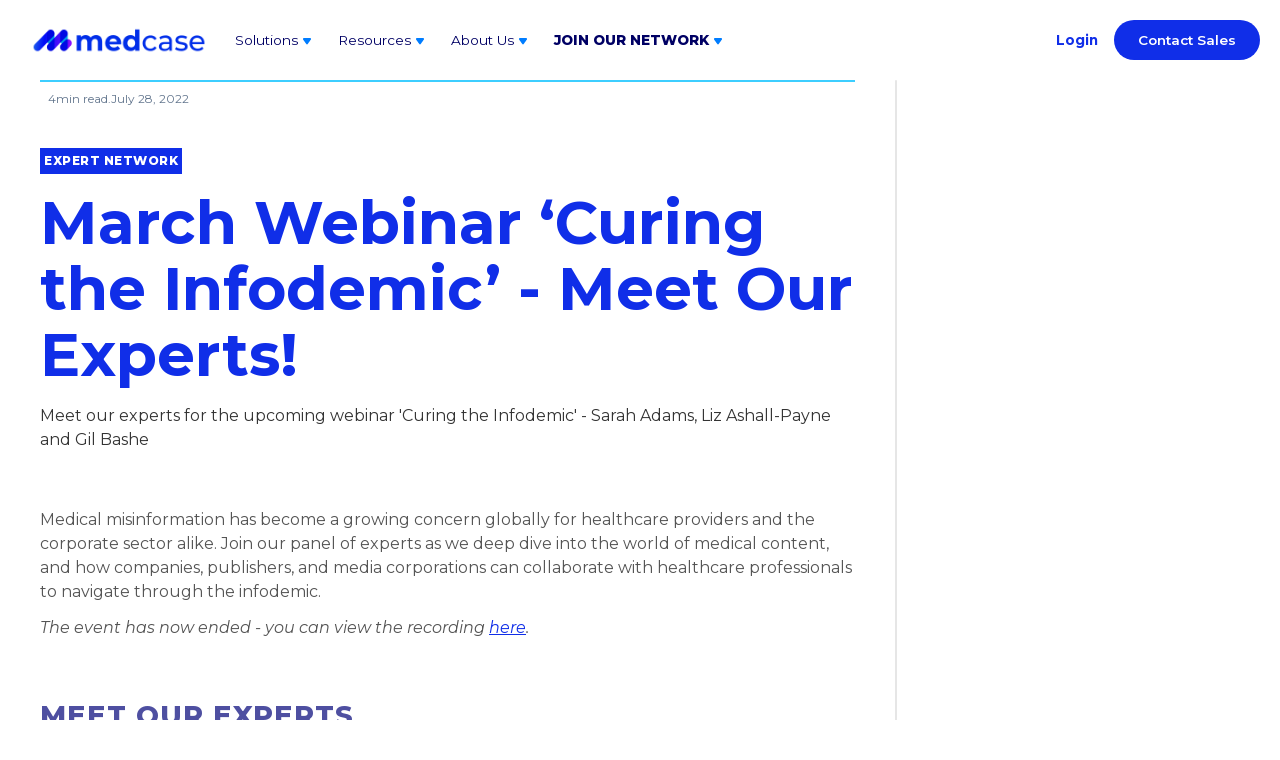

--- FILE ---
content_type: text/html
request_url: https://www.medcase.health/blogs/upcoming-march-webinar-curing-the-infodemic-meet-our-experts
body_size: 11110
content:
<!DOCTYPE html><!-- Last Published: Mon Mar 03 2025 14:17:36 GMT+0000 (Coordinated Universal Time) --><html data-wf-domain="www.medcase.health" data-wf-page="62caa15fe691b2f26e6e55cc" data-wf-site="6289f85238db6505870b56b8" lang="en" data-wf-collection="62caa15fe691b20dfc6e5540" data-wf-item-slug="upcoming-march-webinar-curing-the-infodemic-meet-our-experts"><head><meta charset="utf-8"/><title>March Webinar ‘Curing the Infodemic’ - Meet Our Experts!</title><meta content="Meet our experts for the upcoming webinar &#x27;Curing the Infodemic&#x27; - Sarah Adams, Liz Ashall-Payne and Gil Bashe" name="description"/><meta content="https://cdn.prod.website-files.com/628a2ccc8b652b7dd1617d66/62d6656e9a7524cd7eb63907_Rewatch%20the%20Roundtable%20(1).png" property="og:image"/><meta content="https://cdn.prod.website-files.com/628a2ccc8b652b7dd1617d66/62d6656e9a7524cd7eb63907_Rewatch%20the%20Roundtable%20(1).png" property="twitter:image"/><meta content="width=device-width, initial-scale=1" name="viewport"/><link href="https://cdn.prod.website-files.com/6289f85238db6505870b56b8/css/medcase-site.28f331a05.css" rel="stylesheet" type="text/css"/><link href="https://fonts.googleapis.com" rel="preconnect"/><link href="https://fonts.gstatic.com" rel="preconnect" crossorigin="anonymous"/><script src="https://ajax.googleapis.com/ajax/libs/webfont/1.6.26/webfont.js" type="text/javascript"></script><script type="text/javascript">WebFont.load({  google: {    families: ["Montserrat:100,100italic,200,200italic,300,300italic,400,400italic,500,500italic,600,600italic,700,700italic,800,800italic,900,900italic"]  }});</script><script type="text/javascript">!function(o,c){var n=c.documentElement,t=" w-mod-";n.className+=t+"js",("ontouchstart"in o||o.DocumentTouch&&c instanceof DocumentTouch)&&(n.className+=t+"touch")}(window,document);</script><link href="https://cdn.prod.website-files.com/6289f85238db6505870b56b8/62a0b3ba11a4de194e66d423_Favicon%2032px.svg" rel="shortcut icon" type="image/x-icon"/><link href="https://cdn.prod.website-files.com/6289f85238db6505870b56b8/62a0b40dbfa79c3497fb18df_Frame%20581.svg" rel="apple-touch-icon"/><script async="" src="https://www.googletagmanager.com/gtag/js?id=G-YX8SYGCGK6"></script><script type="text/javascript">window.dataLayer = window.dataLayer || [];function gtag(){dataLayer.push(arguments);}gtag('set', 'developer_id.dZGVlNj', true);gtag('js', new Date());gtag('config', 'G-YX8SYGCGK6');</script><!-- Google Tag Manager -->
<script>(function(w,d,s,l,i){w[l]=w[l]||[];w[l].push({'gtm.start':
new Date().getTime(),event:'gtm.js'});var f=d.getElementsByTagName(s)[0],
j=d.createElement(s),dl=l!='dataLayer'?'&l='+l:'';j.async=true;j.src=
'https://www.googletagmanager.com/gtm.js?id='+i+dl;f.parentNode.insertBefore(j,f);
})(window,document,'script','dataLayer','GTM-KC8HV9D');</script>
<!-- End Google Tag Manager -->

<!-- Please keep this css code to improve the font quality-->
<style>
  * {
  -webkit-font-smoothing: antialiased;
  -moz-osx-font-smoothing: grayscale;
}
</style>

<script type="text/javascript">
var _iub = _iub || [];
_iub.csConfiguration = {"ccpaAcknowledgeOnDisplay":true,"consentOnContinuedBrowsing":false,"countryDetection":true,"enableCcpa":true,"invalidateConsentWithoutLog":true,"lang":"en","perPurposeConsent":true,"siteId":2756036,"cookiePolicyId":51952008,"cookiePolicyUrl":"https://www.medcase.health/privacy-policy","privacyPolicyUrl":"https://www.medcase.health/privacy-policy", "banner":{ "acceptButtonCaptionColor":"#FFFFFF","acceptButtonColor":"#0073CE","acceptButtonDisplay":true,"backgroundColor":"#FFFFFF","brandBackgroundColor":"#FFFFFF","brandTextColor":"#000000","closeButtonDisplay":false,"customizeButtonCaptionColor":"#4D4D4D","customizeButtonColor":"#DADADA","customizeButtonDisplay":true,"explicitWithdrawal":true,"fontSize":"12px","listPurposes":true,"position":"float-bottom-right","rejectButtonCaptionColor":"#FFFFFF","rejectButtonColor":"#0073CE","rejectButtonDisplay":true,"textColor":"#000000","content":"By continuing to use our site, you're saying you're okay with our Cookies Policy","customizeButtonCaption":"Learn More","rejectButtonCaption":"Configure Later" }};
</script>
<script type="text/javascript" src="//cdn.iubenda.com/cs/ccpa/stub.js"></script>
<script type="text/javascript" src="//cdn.iubenda.com/cs/iubenda_cs.js" charset="UTF-8" async></script></head><body><div class="global-styles w-embed"><style>

/* Snippet gets rid of top margin on first element in any rich text*/
.w-richtext>:first-child {
	margin-top: 0;
}

/* Snippet gets rid of bottom margin on last element in any rich text*/
.w-richtext>:last-child, .w-richtext ol li:last-child, .w-richtext ul li:last-child {
	margin-bottom: 0;
}

/* Snippet prevents all click and hover interaction with an element */
.clickable-off {
	pointer-events: none;
}

/* Snippet enables all click and hover interaction with an element */
.clickable-on{
  pointer-events: auto;
}

/* Snippet enables you to add class of div-square which creates and maintains a 1:1 dimension of a div.*/
.div-square::after {
	content: "";
	display: block;
	padding-bottom: 100%;
}

/*Hide focus outline for main content element*/
main:focus-visible {
	outline: -webkit-focus-ring-color auto 0px;
}

/* Make sure containers never lose their center alignment*/
.container-medium, .container-small, .container-large {
	margin-right: auto !important;
	margin-left: auto !important;
}

/*Reset buttons, and links styles*/
a {
	color: inherit;
	text-decoration: inherit;
	font-size: inherit;
}

/*Apply "..." after 3 lines of text */
.text-style-3lines {
	display: -webkit-box;
	overflow: hidden;
	-webkit-line-clamp: 3;
	-webkit-box-orient: vertical;
}

/*Apply "..." after 2 lines of text */
.text-style-2lines {
	display: -webkit-box;
	overflow: hidden;
	-webkit-line-clamp: 2;
	-webkit-box-orient: vertical;
}



@media screen and (min-width: 1921px) {
  .hero-full-image {
 position: relative;
 width: 100%;
  }
}

</style></div><div data-animation="default" data-collapse="medium" data-duration="400" data-easing="ease" data-easing2="ease" data-doc-height="1" role="banner" class="navbar-en w-nav"><div class="nav-div"><a href="/" class="brand w-nav-brand"><img src="https://cdn.prod.website-files.com/6289f85238db6505870b56b8/62caaa32d36ebc7e13f38112_logo.png" loading="lazy" width="216" alt=""/></a><div class="link-div"><nav role="navigation" class="nav-menu-3 w-nav-menu"><div data-hover="true" data-delay="0" class="aboutus-dropdown w-dropdown"><div class="dropdown-toggle drop-down-toggle w-dropdown-toggle"><div>Solutions</div><div class="dropdown-icon w-embed"><svg width="12" height="12" viewBox="0 0 12 8"    xmlns="http://www.w3.org/2000/svg">
    <path d="M4.186 8.86 1.13 4.582A1 1 0 0 1 1.943 3h6.114a1 1 0 0 1 .814 1.581l-3.057 4.28a1 1 0 0 1-1.628 0z" fill="currentColor"/>
</svg></div></div><nav class="dropdown-list one-column w-dropdown-list"><div class="dropdown-grid-block"><div class="w-dyn-list"><div role="list" class="collection-list-6 solution w-dyn-items"><div role="listitem" class="w-dyn-item"><a href="/solutions/data-discovery-enrichment" class="dropdown-div w-inline-block"><div style="background-image:url(&quot;https://cdn.prod.website-files.com/628a2ccc8b652b7dd1617d66/62aa5be4dd9c907f582dd649_DataDiscovery_Negative.svg&quot;)" class="drop-icon"></div><div class="dropdown-content"><div class="dropdown-name"><div class="text-size-dropdown">Data Enrichment Solution</div><img src="https://cdn.prod.website-files.com/6289f85238db6505870b56b8/62a1d0198d7ae52432238f27_Frame%20575.svg" loading="lazy" alt=""/></div></div></a></div><div role="listitem" class="w-dyn-item"><a href="/solutions/expert-network-solution" class="dropdown-div w-inline-block"><div style="background-image:url(&quot;https://cdn.prod.website-files.com/628a2ccc8b652b7dd1617d66/62aa5bee7bf46f8e54c91485_ExpertNetwork_Negative.svg&quot;)" class="drop-icon"></div><div class="dropdown-content"><div class="dropdown-name"><div class="text-size-dropdown">Expert Network Solution</div><img src="https://cdn.prod.website-files.com/6289f85238db6505870b56b8/62a1d0198d7ae52432238f27_Frame%20575.svg" loading="lazy" alt=""/></div></div></a></div></div></div></div></nav></div><div data-hover="true" data-delay="0" class="aboutus-dropdown hide w-dropdown"><div class="dropdown-toggle drop-down-toggle w-dropdown-toggle"><div>Industries</div><div class="dropdown-icon w-embed"><svg width="12" height="12" viewBox="0 0 12 8"    xmlns="http://www.w3.org/2000/svg">
    <path d="M4.186 8.86 1.13 4.582A1 1 0 0 1 1.943 3h6.114a1 1 0 0 1 .814 1.581l-3.057 4.28a1 1 0 0 1-1.628 0z" fill="currentColor"/>
</svg></div></div><nav class="dropdown-list w-dropdown-list"><div class="dropdown-grid-block"><div class="w-dyn-list"><div role="list" class="collection-list-6 w-dyn-items"><div role="listitem" class="w-dyn-item"><a href="/industries/pharma-biotech" class="dropdown-div w-inline-block"><div style="background-image:url(&quot;https://cdn.prod.website-files.com/628a2ccc8b652b7dd1617d66/62aa4749bc3221e6bf31611d_Pharma_Negative.svg&quot;)" class="drop-icon"></div><div class="dropdown-content"><div class="dropdown-name"><div class="text-size-dropdown">Pharma &amp; Biotech</div><img src="https://cdn.prod.website-files.com/6289f85238db6505870b56b8/62a1d0198d7ae52432238f27_Frame%20575.svg" loading="lazy" alt=""/></div></div></a></div><div role="listitem" class="w-dyn-item"><a href="/industries/telehealth-infrastructure-clinical-staffing" class="dropdown-div w-inline-block"><div style="background-image:url(&quot;https://cdn.prod.website-files.com/628a2ccc8b652b7dd1617d66/62aa42a989ef5b5ae43ee2fa_Telehealth_Negative.svg&quot;)" class="drop-icon"></div><div class="dropdown-content"><div class="dropdown-name"><div class="text-size-dropdown">Telehealth Infrastructure &amp; Clinical Staffing</div><img src="https://cdn.prod.website-files.com/6289f85238db6505870b56b8/62a1d0198d7ae52432238f27_Frame%20575.svg" loading="lazy" alt=""/></div></div></a></div><div role="listitem" class="w-dyn-item"><a href="/industries/medical-device-companies" class="dropdown-div w-inline-block"><div style="background-image:url(&quot;https://cdn.prod.website-files.com/628a2ccc8b652b7dd1617d66/62aa4769eea3489d971f0e48_MedicalDevices_Negative.svg&quot;)" class="drop-icon"></div><div class="dropdown-content"><div class="dropdown-name"><div class="text-size-dropdown">Medical Device Companies</div><img src="https://cdn.prod.website-files.com/6289f85238db6505870b56b8/62a1d0198d7ae52432238f27_Frame%20575.svg" loading="lazy" alt=""/></div></div></a></div><div role="listitem" class="w-dyn-item"><a href="/industries/enterprise" class="dropdown-div w-inline-block"><div style="background-image:url(&quot;https://cdn.prod.website-files.com/628a2ccc8b652b7dd1617d66/62aa4783d105a14ee7774520_Enterprise_Negative.svg&quot;)" class="drop-icon"></div><div class="dropdown-content"><div class="dropdown-name"><div class="text-size-dropdown">Solutions for Enterprise</div><img src="https://cdn.prod.website-files.com/6289f85238db6505870b56b8/62a1d0198d7ae52432238f27_Frame%20575.svg" loading="lazy" alt=""/></div></div></a></div></div></div></div></nav></div><div data-hover="true" data-delay="0" class="aboutus-dropdown w-dropdown"><div class="dropdown-toggle drop-down-toggle w-dropdown-toggle"><div>Resources</div><div class="dropdown-icon w-embed"><svg width="12" height="12" viewBox="0 0 12 8"    xmlns="http://www.w3.org/2000/svg">
    <path d="M4.186 8.86 1.13 4.582A1 1 0 0 1 1.943 3h6.114a1 1 0 0 1 .814 1.581l-3.057 4.28a1 1 0 0 1-1.628 0z" fill="currentColor"/>
</svg></div></div><nav class="dropdown-list one-column w-dropdown-list"><div class="dropdown-grid-block"><div class="w-layout-grid resources-grid one-column"><a href="/blogs" class="dropdown-div w-inline-block"><div class="drop-icon is--blog"></div><div class="dropdown-content"><div class="dropdown-name"><div class="text-size-dropdown">Blogs</div><img src="https://cdn.prod.website-files.com/6289f85238db6505870b56b8/62a1d0198d7ae52432238f27_Frame%20575.svg" loading="lazy" alt=""/></div></div></a><a href="/case-studies" class="dropdown-div w-inline-block"><div class="drop-icon is--case-study"></div><div class="dropdown-content"><div class="dropdown-name"><div class="text-size-dropdown">Case Studies</div><img src="https://cdn.prod.website-files.com/6289f85238db6505870b56b8/62a1d0198d7ae52432238f27_Frame%20575.svg" loading="lazy" alt=""/></div></div></a><a href="/webinars" class="dropdown-div hide w-inline-block"><div class="drop-icon is--webinars"></div><div class="dropdown-content"><div class="dropdown-name"><div class="text-size-dropdown">Webinars</div><img src="https://cdn.prod.website-files.com/6289f85238db6505870b56b8/62a1d0198d7ae52432238f27_Frame%20575.svg" loading="lazy" alt=""/></div></div></a></div></div></nav></div><div data-hover="true" data-delay="0" class="aboutus-dropdown w-dropdown"><div class="dropdown-toggle drop-down-toggle w-dropdown-toggle"><div>About Us</div><div class="dropdown-icon w-embed"><svg width="12" height="12" viewBox="0 0 12 8"    xmlns="http://www.w3.org/2000/svg">
    <path d="M4.186 8.86 1.13 4.582A1 1 0 0 1 1.943 3h6.114a1 1 0 0 1 .814 1.581l-3.057 4.28a1 1 0 0 1-1.628 0z" fill="currentColor"/>
</svg></div></div><nav class="dropdown-list one-column w-dropdown-list"><div class="dropdown-grid-block"><div class="w-layout-grid resources-grid one-column"><a href="/about" class="dropdown-div w-inline-block"><div class="drop-icon is--about"></div><div class="dropdown-content"><div class="dropdown-name"><div class="text-size-dropdown">Company</div><img src="https://cdn.prod.website-files.com/6289f85238db6505870b56b8/62a1d0198d7ae52432238f27_Frame%20575.svg" loading="lazy" alt=""/></div></div></a><a href="/careers" class="dropdown-div w-inline-block"><div class="drop-icon is--career"></div><div class="dropdown-content"><div class="dropdown-name"><div class="text-size-dropdown">Careers</div><img src="https://cdn.prod.website-files.com/6289f85238db6505870b56b8/62a1d0198d7ae52432238f27_Frame%20575.svg" loading="lazy" alt=""/></div></div></a></div></div></nav></div><div data-hover="true" data-delay="0" class="aboutus-dropdown w-dropdown"><div class="dropdown-toggle drop-down-toggle extra-bold w-dropdown-toggle"><div>join our Network</div><div class="dropdown-icon w-embed"><svg width="12" height="12" viewBox="0 0 12 8"    xmlns="http://www.w3.org/2000/svg">
    <path d="M4.186 8.86 1.13 4.582A1 1 0 0 1 1.943 3h6.114a1 1 0 0 1 .814 1.581l-3.057 4.28a1 1 0 0 1-1.628 0z" fill="currentColor"/>
</svg></div></div><nav class="dropdown-list one-column _200 w-dropdown-list"><div class="dropdown-grid-block"><div class="w-layout-grid resources-grid one-column"><a href="/join-our-network" class="dropdown-div w-inline-block"><div class="drop-icon is--network"></div><div class="dropdown-content"><div class="dropdown-name"><div class="text-size-dropdown">Join Our Network</div><img src="https://cdn.prod.website-files.com/6289f85238db6505870b56b8/62a1d0198d7ae52432238f27_Frame%20575.svg" loading="lazy" alt=""/></div></div></a><a href="https://portal.medcase.health/jobs" target="_blank" class="dropdown-div w-inline-block"><div class="drop-icon is--projects"></div><div class="dropdown-content"><div class="dropdown-name"><div class="text-size-dropdown">Open Projects</div><img src="https://cdn.prod.website-files.com/6289f85238db6505870b56b8/62a1d0198d7ae52432238f27_Frame%20575.svg" loading="lazy" alt=""/></div></div></a></div></div></nav></div><a href="/join-our-network" class="joinus text-style-subtitle-1 hide w-inline-block"><div class="text-block-3">JOIN OUR NETWORK</div></a><div class="log-contact-div mobile"><div class="login-div"><div><a href="https://app.medcase.health/"><strong>Login</strong></a></div></div><div class="contact-div"><a href="/contact" class="button w-button">Contact Us</a></div></div></nav><div class="log-contact-div"><div class="login-div"><div><a href="https://portal.medcase.health/web/login" target="_blank" class="link-2 link-3"><strong>Login</strong></a></div></div><div class="contact-div"><a href="/contact" class="button w-button">Contact Sales</a></div></div></div><div data-w-id="42e013d2-d42c-22dd-60e3-04e26c7f9855" class="menu-button-4 w-nav-button"><div class="top-line"></div><div class="bottom-line"></div></div></div></div><div class="page-wrapper"><div class="main-wrapper"><div class="blog-2sides"><div class="blog-content-1"><div class="section-blog-intro"><div class="page-padding"><div class="container-large"><div class="autor-component"><img src="" loading="lazy" alt="" class="image-author w-dyn-bind-empty"/><div class="divider"></div><div class="blog-info"><div class="author-content"><div class="text-size-p2 w-dyn-bind-empty"></div></div><div class="blog-info-content"><div class="w-condition-invisible">.</div><div class="blog-time"><div>4</div><div>min read</div></div><div>.</div><div class="blog-date"><div>July 28, 2022</div><div class="w-condition-invisible">July 28, 2022</div></div></div></div></div></div></div></div><div class="section-hero-single-blog"><div class="page-padding"><div class="container-large"><div class="blog-signle-content"><div class="tag"><div>Expert Network</div></div><div class="title-blue"><h1>March Webinar ‘Curing the Infodemic’ - Meet Our Experts! </h1></div><div>Meet our experts for the upcoming webinar &#x27;Curing the Infodemic&#x27; - Sarah Adams, Liz Ashall-Payne and Gil Bashe</div></div></div></div></div><div class="section-body-blog"><div class="page-padding"><div class="container-large"><div class="blog-content"><div class="text-rich-text-blog w-richtext"><p>Medical misinformation has become a growing concern globally for healthcare providers and the corporate sector alike. Join our panel of experts as we deep dive into the world of medical content, and how companies, publishers, and media corporations can collaborate with healthcare professionals to navigate through the infodemic. </p><p><em>The event has now ended - you can view the recording </em><a href="https://www.youtube.com/watch?v=-uqO10c1dgE&amp;list=PL8NCVcdawCqYNNu-1lgtELKFMKD_oxZur&amp;index=1"><em>here</em></a><em>. </em><br/></p><p>‍</p><h2>Meet Our Experts</h2><h3><strong>Dr. Sarah Adams </strong><br/></h3><figure style="max-width:20%" class="w-richtext-align-normal w-richtext-figure-type-image"><a href="https://www.linkedin.com/in/sarahadamsmd/" target="_blank" class="w-inline-block"><div><img src="https://cdn.prod.website-files.com/628a2ccc8b652b7dd1617d66/62d54bd50e80432e469fe75c_621b2e98c49f9e3d50ad00c0_Dr.%2520Sarah%2520Adams.png" loading="lazy" alt=""/></div></a></figure><p><a href="https://www.linkedin.com/in/sarahadamsmd/">Dr. Sarah Adams</a> is a physician and medical consultant advising med-tech and biotech companies on global expansion, operational excellence, and quality assurance. She leads international medical consulting projects providing services to Fortune 25 companies and has a special interest in the worldwide fight against COVID-19 digital misinformation. As a bilingual German-English speaker with clinical experience in the UK, Germany, Hong Kong, and the US, she is passionate about leveraging international clinician networks to advance world health. <br/></p><p>Dr. Adams earned her medical degree from the University of Oxford, completed specialty training at the Oxford Foundation School and the University of Louisville, and is board certified in General Pediatrics and Pediatric Hospital Medicine. She has over 15 years of experience as a clinician and held an academic appointment at the University of North Carolina for over 8 years. During her clinical work, Dr. Adams saw the importance of clinician input to the development, application, and expansion of digital and biotech products in order to maximize their potential to impact patients’ health.<br/></p><p>She has acted as a scientific advisor for startups in the med-tech and medical device industries and currently serves as Director of Clinical Investigation for Momtech Inc. and Senior Clinical Operations Lead at Medcase. <br/></p><p>‍</p><h3><strong>​​Liz Ashall-Payne</strong><br/></h3><figure style="max-width:20%" class="w-richtext-align-normal w-richtext-figure-type-image"><a href="https://www.linkedin.com/in/lizashallpayne/" target="_blank" class="w-inline-block"><div><img src="https://cdn.prod.website-files.com/628a2ccc8b652b7dd1617d66/62d54bd55ffc8f4dcfdfb6ea_621b2ee85074eb213c90e7d2_Liz%2520Ashall-Payne.png" loading="lazy" alt=""/></div></a></figure><p>‍<a href="https://www.linkedin.com/in/lizashallpayne/">Liz Ashall-Payne</a> is co-founder and CEO of ORCHA, the world’s leading provider of digital health accreditation and distribution services. A trained Speech and Language Therapist, for almost 20 years Liz led NHS transformation programmes, helping to unlock the power of digital across the UK and Europe. In 2015 Liz founded ORCHA, attracting investment from Sir Terry Leahy and Bill Currie. The organisation has grown exponentially, now providing digital health assessment and distribution services in eleven countries and in the UK to organisations in 50% of NHS regions.</p><p>ORCHA has won numerous awards, whilst Liz has been selected as a Tech Trailblazer by the BIMA 100, picked as a Healthcare IT Leader by the HIMSS Future 50, named Entrepreneur of the Year by the British Chamber of Commerce and has featured within the LDC top 50. Liz was appointed a NHS England NIA fellow, is a coach for the NHS England Clinical Entrepreneur program, a member of the OCS Advisory Board, the Tech UK Health and Social Care Council and is the Associate Vice Chair for Standards for the British Computing Society.</p><p>‍<br/></p><h3><strong>Gil Bashe</strong> </h3><figure style="max-width:20%" class="w-richtext-align-normal w-richtext-figure-type-image"><a href="https://www.linkedin.com/in/gilbashe/" target="_blank" class="w-inline-block"><div><img src="https://cdn.prod.website-files.com/628a2ccc8b652b7dd1617d66/62d54bd5ab69eb7ff035f74a_621b2f05aedd6bae70aedb77_Gil%2520Bashe.png" loading="lazy" alt=""/></div></a></figure><p>‍<a href="https://www.linkedin.com/in/gilbashe/">Gil Bashe</a> is Chair Global Health at FINN Partners, among the world’s leading communication agencies, and is ranked as one of the world’s leading digital health influencers. He is Medika Life editor-in-chief and an author for the platform’s EcoHealth and Health Opinion and Policy sections. Gil also hosts the HealthcareNOW Radio show Healthunabashed, writes for Health Tech World and is a member of the BeingWell editorial team on Medium. You can view his profile <a href="https://www.linkedin.com/in/gilbashe/">here</a>.</p><div class="w-embed"><div style="display: inline-block;width: 100%;"></div></div><h2>What is an Infodemic? </h2><p>An Infodemic is classified by the WHO as, “too much information, including false or misleading information, in digital and physical environments during a disease outbreak.” As seen through the onset of COVID-19, this can lead to massive bouts of public confusion, distrust in healthcare ecosystems, and harmful health outcomes.</p><p>Topics discussed included: </p><ul role="list"><li>What is the infodemic and how did it start?<br/>‍</li><li>How do healthcare professionals and content platforms view the growing abundance of information online and how has it affected their work?<br/>‍</li><li>What responsibility do organizations have in the infodemic? <br/>‍</li><li>What policies or guidelines are in place to ensure that medical misinformation is identified and managed? <br/>‍</li><li>How can healthcare professionals work with organizations to to empower the public to make more informed health decisions with the current abundance of medical information?</li></ul><p>In case you missed us, you can now <a href="https://www.youtube.com/watch?v=-uqO10c1dgE&amp;list=PL8NCVcdawCqYNNu-1lgtELKFMKD_oxZur&amp;index=2">watch the recording here</a>. </p><figure class="w-richtext-align-center w-richtext-figure-type-image"><a href="https://www.youtube.com/watch?v=-uqO10c1dgE&amp;list=PL8NCVcdawCqYNNu-1lgtELKFMKD_oxZur&amp;index=2" target="_blank" class="w-inline-block"><div><img src="https://cdn.prod.website-files.com/628a2ccc8b652b7dd1617d66/62d6656e9a7524cd7eb63907_Rewatch%20the%20Roundtable%20(1).png" loading="lazy" alt=""/></div></a></figure></div><div class="blog-content-middle w-condition-invisible"><div style="background-image:none" class="middle-image"></div><div class="middle-text"><div class="heading-h3 w-dyn-bind-empty"></div></div></div><div class="text-rich-text-blog w-dyn-bind-empty w-richtext"></div></div></div></div></div></div><div class="divider-horizantal"></div><div class="blog-info-1"><div class="blog-author-component"><div class="author-block"><div class="author-block"><img src="https://cdn.prod.website-files.com/6289f85238db6505870b56b8/657aba9ac31b6cd21b38ad6b_natalia.png" loading="lazy" alt="" class="w-dyn-bind-empty"/><div class="divider--author"></div></div><div><div class="author-content-2"><div class="text-size-p1 w-dyn-bind-empty"></div></div><div class="text-size-p3 w-dyn-bind-empty"></div></div><div class="text-size-p3 w-dyn-bind-empty"></div><a href="#" class="w-inline-block w-condition-invisible"><img src="https://cdn.prod.website-files.com/6289f85238db6505870b56b8/62c42941d0dd6a54292446ed_mail.svg" loading="lazy" alt=""/></a></div><div class="blog-more-author"><div class="blog-author"><div class="h6 w-condition-invisible">More by</div><div class="h6 w-dyn-bind-empty"></div></div><div class="w-dyn-list"><div class="hide w-dyn-empty"><div>No items found.</div></div></div></div></div></div></div><div class="section-blog-info"><div class="padding-vertical padding-large"><div class="page-padding"><div class="container-large"><div class="tags-component"><h3>Tags</h3><div class="w-dyn-list"><div role="list" class="tag-list w-dyn-items"><div role="listitem" class="w-dyn-item"><a href="/category/webinar" class="tag-blog w-inline-block"><div>Webinar</div></a></div><div role="listitem" class="w-dyn-item"><a href="/category/expert-network" class="tag-blog w-inline-block"><div>Expert Network</div></a></div></div></div></div></div></div></div></div><div class="section-blog-more"><div class="padding-vertical padding-large"><div class="page-padding"><div class="container-large"><div class="more-component"><h3>More from Medcase</h3><div class="blogs-grid-component"><div class="w-dyn-list"><div role="list" class="blog-collection-list-2 w-dyn-items"><div role="listitem" class="blog-item w-dyn-item"><a href="/blogs/the-evolving-landscape-of-healthcare-careers-embracing-digital-transformation" class="blog-div w-inline-block"><div style="background-image:url(&quot;https://cdn.prod.website-files.com/628a2ccc8b652b7dd1617d66/657ab55ffd8754abf5260231_%D7%A2%D7%99%D7%A6%D7%95%D7%91%20%D7%9C%D7%9C%D7%90%20%D7%A9%D7%9D%20(1).png&quot;)" class="thumbnail-image"></div><div class="thumbnail-content"><div class="thumbnail-content-text"><div class="tag"><div>Health Provider Community</div></div><div class="blog-info-card"><div class="author-content"><div class="text-size-p2">Natalia Slutsky</div></div><div class="blog-info-content"><div>.</div><div class="blog-time"><div>4</div><div>min read</div></div><div>.</div><div class="blog-date"><div class="w-condition-invisible">February 19, 2025</div><div>December 14, 2023</div></div></div></div><div class="blog-title"><div class="heading-medium">The Evolving Landscape of Healthcare Careers: Embracing Digital Transformation</div></div><div class="short-blog-paragraph"><div>Discover the future of healthcare careers in our latest blog. Dive into how digital transformation is reshaping healthcare, offering new solutions to traditional challenges and opening a world of innovative opportunities for professionals. Join Medcase in this exciting journey towards a more sustainable and fulfilling healthcare future.</div></div></div><div class="learn-more-link"><div>Read More</div><img src="https://cdn.prod.website-files.com/6289f85238db6505870b56b8/62e0d47ad23ee4793b344662_small%20Arw.png" loading="lazy" width="32.5" alt=""/></div></div></a></div><div role="listitem" class="blog-item w-dyn-item"><a href="/blogs/top-trends-in-healthcare-staffing-for-2023" class="blog-div w-inline-block"><div style="background-image:url(&quot;https://cdn.prod.website-files.com/628a2ccc8b652b7dd1617d66/642d8cfa87d31c77d005df7f_Sourcing%20top%20clinical%20talent%20has%20never%20been%20easier%20(11).png&quot;)" class="thumbnail-image"></div><div class="thumbnail-content"><div class="thumbnail-content-text"><div class="tag"><div>Blogpost</div></div><div class="blog-info-card"><div class="author-content"><div class="text-size-p2">Ahmad Aladham</div></div><div class="blog-info-content"><div>.</div><div class="blog-time"><div>3</div><div>min read</div></div><div>.</div><div class="blog-date"><div class="w-condition-invisible">February 19, 2025</div><div>March 29, 2023</div></div></div></div><div class="blog-title"><div class="heading-medium">Top Trends in Healthcare Staffing for 2023</div></div><div class="short-blog-paragraph"><div>The healthcare industry is constantly evolving, and the COVID-19 pandemic has accelerated the adoption of telehealth.</div></div></div><div class="learn-more-link"><div>Read More</div><img src="https://cdn.prod.website-files.com/6289f85238db6505870b56b8/62e0d47ad23ee4793b344662_small%20Arw.png" loading="lazy" width="32.5" alt=""/></div></div></a></div><div role="listitem" class="blog-item w-dyn-item"><a href="/blogs/how-ai-developers-leverage-medical-data-to-develop-new-medical-technologies" class="blog-div w-inline-block"><div style="background-image:none" class="thumbnail-image"></div><div class="thumbnail-content"><div class="thumbnail-content-text"><div class="tag"><div class="w-dyn-bind-empty"></div></div><div class="blog-info-card"><div class="author-content"><div class="text-size-p2 w-dyn-bind-empty"></div></div><div class="blog-info-content"><div>.</div><div class="blog-time"><div class="w-dyn-bind-empty"></div><div>min read</div></div><div>.</div><div class="blog-date"><div class="w-condition-invisible">December 18, 2023</div><div>February 1, 2023</div></div></div></div><div class="blog-title"><div class="heading-medium">How AI Developers Leverage Medical Data to Develop New Medical Technologies</div></div><div class="short-blog-paragraph"><div>Artificial intelligence (AI) has the potential to revolutionize the healthcare industry and improve patient outcomes. One way AI developers are leveraging medical data to develop new technologies is by using machine learning algorithms to analyze large datasets of patient records, medical images, and other types of data.</div></div></div><div class="learn-more-link"><div>Read More</div><img src="https://cdn.prod.website-files.com/6289f85238db6505870b56b8/62e0d47ad23ee4793b344662_small%20Arw.png" loading="lazy" width="32.5" alt=""/></div></div></a></div></div></div></div></div></div></div></div></div></div></div><div class="footer-medcase"><div class="page-padding"><div class="container-large"><div class="grid-container"><div class="w-layout-grid footer-grid"><div class="footer-row"><div class="footer-links"><div id="w-node-c3b82c69-6ff1-e024-4220-389821d777cf-21d777ca" class="footer-list-grid"><a href="/about" class="footer-title w-inline-block"><div class="text-size-small">About</div></a><div class="footer-sub-title"><a href="/about" class="sub-title-block w-inline-block"><div class="text-size-small">Company</div></a><a href="/careers" class="sub-title-block w-inline-block"><div class="text-size-small">Careers</div></a><a href="/medcase-for-good" class="sub-title-block w-inline-block"><div class="text-size-small">Medcase for Good</div></a></div></div><div id="w-node-c3b82c69-6ff1-e024-4220-389821d777e0-21d777ca" class="footer-list-grid hide"><div class="footer-title"><div class="text-size-small">Industries</div></div><div id="w-node-c3b82c69-6ff1-e024-4220-389821d777e4-21d777ca" class="w-dyn-list"><div role="list" class="w-dyn-items"><div role="listitem" class="w-dyn-item"><div class="footer-sub-title"><a href="/industries/pharma-biotech" class="sub-title-block w-inline-block"><div class="text-size-small">Pharma &amp; Biotech</div></a></div></div><div role="listitem" class="w-dyn-item"><div class="footer-sub-title"><a href="/industries/telehealth-infrastructure-clinical-staffing" class="sub-title-block w-inline-block"><div class="text-size-small">Telehealth Infrastructure &amp; Clinical Staffing</div></a></div></div><div role="listitem" class="w-dyn-item"><div class="footer-sub-title"><a href="/industries/medical-device-companies" class="sub-title-block w-inline-block"><div class="text-size-small">Medical Device Companies</div></a></div></div><div role="listitem" class="w-dyn-item"><div class="footer-sub-title"><a href="/industries/enterprise" class="sub-title-block w-inline-block"><div class="text-size-small">Solutions for Enterprise</div></a></div></div></div></div></div><div id="w-node-c3b82c69-6ff1-e024-4220-389821d777ed-21d777ca" class="footer-list-grid"><div class="footer-title"><div class="text-size-small">Solutions</div></div><div id="w-node-c3b82c69-6ff1-e024-4220-389821d777f1-21d777ca" class="w-dyn-list"><div role="list" class="w-dyn-items"><div role="listitem" class="w-dyn-item"><div class="footer-sub-title"><a href="/solutions/expert-network-solution" class="sub-title-block w-inline-block"><div class="text-size-small">Expert Network Solution</div></a></div></div><div role="listitem" class="w-dyn-item"><div class="footer-sub-title"><a href="/solutions/data-discovery-enrichment" class="sub-title-block w-inline-block"><div class="text-size-small">Data Enrichment Solution</div></a></div></div></div></div></div><div id="w-node-c58f8906-7742-a77a-7e17-0a274cba1d28-21d777ca" class="footer-list-grid"><a href="/resources" class="footer-title w-inline-block"><div class="text-size-small">Resources</div></a><div class="footer-sub-title"><a href="/blogs" class="sub-title-block w-inline-block"><div class="text-size-small">Blog</div></a><a href="/podcast" class="sub-title-block w-inline-block"><div class="text-size-small">Podcasts</div></a><a href="/videos" class="sub-title-block w-inline-block"><div class="text-size-small">Videos</div></a><a href="/case-studies" class="sub-title-block w-inline-block"><div class="text-size-small">Case Studies</div></a><a href="/webinars" class="sub-title-block hide w-inline-block"><div class="text-size-small">Webinars</div></a></div></div><div id="w-node-a50aa408-f925-e890-2dc4-a3991a54379d-21d777ca" class="footer-list-grid"><a href="/join-our-network" class="footer-title w-inline-block"><div class="text-size-small">Join Our Network</div></a><div class="footer-sub-title"><a href="/join-our-network" class="sub-title-block w-inline-block"><div class="text-size-small">Benefits</div></a><a href="/join-our-network" class="sub-title-block w-inline-block"><div class="text-size-small">FAQs</div></a><a href="https://app.medcase.health/" target="_blank" class="sub-title-block w-inline-block"><div class="text-size-small">Login</div></a><a href="https://app.medcase.health/" target="_blank" class="sub-title-block w-inline-block"><div class="text-size-small">Sign Up</div></a></div></div><div id="w-node-_4b471b26-d396-4e0d-2917-2f535469632d-21d777ca" class="footer-list-grid"><a href="/contact" class="footer-title w-inline-block"><div class="text-size-small">Contact Us</div></a><div class="footer-sub-title"><div class="text-size-small">1129 Northern Blvd. Suite 404, <br/>Manhasset, NY<br/>11030 <br/><br/>Aluf Kalman Magen Street 3,<br/>Tel Aviv-Yafo, Israel 6107075</div></div><div class="sub-title-block-social"><a href="https://www.linkedin.com/company/medcasehealth/" target="_blank" class="social-div is-linkedin w-inline-block"></a><a href="https://mobile.twitter.com/medcasehealth" target="_blank" class="social-div is-twitter w-inline-block"></a></div></div></div><div id="w-node-c7ef01a9-c7e2-79d2-0b47-329813e5a672-21d777ca" class="footer-list-grid"><div class="compliance-footer-div desktop hide"><div class="compliance-footer-image-div"><img src="https://cdn.prod.website-files.com/6289f85238db6505870b56b8/62abace35a9871a5d026d2ec_iso.png" loading="lazy" sizes="100vw" srcset="https://cdn.prod.website-files.com/6289f85238db6505870b56b8/62abace35a9871a5d026d2ec_iso-p-500.png 500w, https://cdn.prod.website-files.com/6289f85238db6505870b56b8/62abace35a9871a5d026d2ec_iso-p-800.png 800w, https://cdn.prod.website-files.com/6289f85238db6505870b56b8/62abace35a9871a5d026d2ec_iso.png 943w" alt=""/></div><div class="compliance-footer-image-div"><img src="https://cdn.prod.website-files.com/6289f85238db6505870b56b8/62abac3c444e4f992bc60b9f_HIPAA.png" loading="lazy" alt=""/></div></div></div></div><div class="footer-row-bottom footer"><div id="w-node-_3e58f9a6-baea-43c3-20f7-da2c18bdd1de-21d777ca" class="footer-privacy"><a href="/terms-of-use" class="privacy-block w-inline-block"><div class="text-size-small">Terms of Use</div></a><div class="privacy-block-divider"></div><a href="/privacy-policy" class="privacy-block w-inline-block"><div class="text-size-small">Privacy Policy</div></a><div class="privacy-block-divider"></div><div class="text-size-small gray">Ⓒ Copyright, Medcase Health Inc.2024</div></div><div class="footer-languages footer"><a href="/fr" class="privacy-block hide w-inline-block"><div class="text-size-small">FR</div></a><div class="languages-block-divider hide"></div><a href="/es" class="privacy-block hide w-inline-block"><div class="text-size-small">ES</div></a><div class="languages-block-divider hide"></div><a href="/de" class="privacy-block hide w-inline-block"><div class="text-size-small">DE</div></a><div class="languages-block-divider hide"></div><div class="sub-title-block-logo footer"><img src="https://cdn.prod.website-files.com/6289f85238db6505870b56b8/677c047be3586289cb496845_hipaa.png" loading="lazy" sizes="90.90625px" height="Auto" alt="" srcset="https://cdn.prod.website-files.com/6289f85238db6505870b56b8/677c047be3586289cb496845_hipaa-p-500.png 500w, https://cdn.prod.website-files.com/6289f85238db6505870b56b8/677c047be3586289cb496845_hipaa.png 780w" class="hipaa-logo"/><img src="https://cdn.prod.website-files.com/6289f85238db6505870b56b8/6335ce46700eee6bbf820a04_mc_logo_white.png" loading="lazy" alt="" height="Auto" class="medcase-footer-logo"/></div></div></div></div></div></div></div></div><script src="https://d3e54v103j8qbb.cloudfront.net/js/jquery-3.5.1.min.dc5e7f18c8.js?site=6289f85238db6505870b56b8" type="text/javascript" integrity="sha256-9/aliU8dGd2tb6OSsuzixeV4y/faTqgFtohetphbbj0=" crossorigin="anonymous"></script><script src="https://cdn.prod.website-files.com/6289f85238db6505870b56b8/js/medcase-site.schunk.4a394eb5af8156f2.js" type="text/javascript"></script><script src="https://cdn.prod.website-files.com/6289f85238db6505870b56b8/js/medcase-site.schunk.2cea4ec95677ff86.js" type="text/javascript"></script><script src="https://cdn.prod.website-files.com/6289f85238db6505870b56b8/js/medcase-site.67232ba2.e113917dc1cb70cf.js" type="text/javascript"></script><!-- Google tag (gtag.js) --> 
<script
        async src="https://www.googletagmanager.com/gtag/js?id=G-R86WM89BSZ">
</script>
<script>
  window.dataLayer = window.dataLayer || []; function gtag(){dataLayer.push(arguments);} gtag('js', new Date()); gtag('config', 'G-R86WM89BSZ'); 
</script>


<!-- disable first dropdown option -->
<script>
  $( "#i-am-interested-in-2 option:first-child" ).attr("disabled","disabled");
</script>

<!-- Advanced Forms Code -->
<script src="https://cdn.jsdelivr.net/gh/brotame/advanced-webflow-forms@1/dist/awf.js"></script>

<!-- Advanced Forms Init -->
<script>
var Webflow = Webflow || [];
Webflow.push(function () {
  new AWF.Logic({logicList: [{conditions: [{selector: '#i-am-interested-in-2', operator: 'equal', value: 'please-select'}], operator: 'and', actions: [{selector: '#mandatory-field', action: 'show', clear: false}]}], submitHiddenInputs: false, checkConditionsOnLoad: true});
});
</script>




<!-- Form validation -->

<script>

$(document).ready(function(e) {
  $('#btnsubmit').click(function() {
   var email = $('#email').val();
   var value = $('#i-am-interested-in-2').val();
   var reg = /^([\w-\.]+@(?!gmail.com)(?!yahoo.com)(?!hotmail.com)([\w-]+\.)+[\w-]{2,4})?$/;
   if (reg.test(email) || value == "Other") {
    return 0;
   } else {
    $('.error-div').fadeIn().delay(3000).fadeOut('slow');
    return false;
   }
  });
 });



</script>
</body></html>

--- FILE ---
content_type: text/css
request_url: https://cdn.prod.website-files.com/6289f85238db6505870b56b8/css/medcase-site.28f331a05.css
body_size: 33780
content:
html {
  -webkit-text-size-adjust: 100%;
  -ms-text-size-adjust: 100%;
  font-family: sans-serif;
}

body {
  margin: 0;
}

article, aside, details, figcaption, figure, footer, header, hgroup, main, menu, nav, section, summary {
  display: block;
}

audio, canvas, progress, video {
  vertical-align: baseline;
  display: inline-block;
}

audio:not([controls]) {
  height: 0;
  display: none;
}

[hidden], template {
  display: none;
}

a {
  background-color: #0000;
}

a:active, a:hover {
  outline: 0;
}

abbr[title] {
  border-bottom: 1px dotted;
}

b, strong {
  font-weight: bold;
}

dfn {
  font-style: italic;
}

h1 {
  margin: .67em 0;
  font-size: 2em;
}

mark {
  color: #000;
  background: #ff0;
}

small {
  font-size: 80%;
}

sub, sup {
  vertical-align: baseline;
  font-size: 75%;
  line-height: 0;
  position: relative;
}

sup {
  top: -.5em;
}

sub {
  bottom: -.25em;
}

img {
  border: 0;
}

svg:not(:root) {
  overflow: hidden;
}

hr {
  box-sizing: content-box;
  height: 0;
}

pre {
  overflow: auto;
}

code, kbd, pre, samp {
  font-family: monospace;
  font-size: 1em;
}

button, input, optgroup, select, textarea {
  color: inherit;
  font: inherit;
  margin: 0;
}

button {
  overflow: visible;
}

button, select {
  text-transform: none;
}

button, html input[type="button"], input[type="reset"] {
  -webkit-appearance: button;
  cursor: pointer;
}

button[disabled], html input[disabled] {
  cursor: default;
}

button::-moz-focus-inner, input::-moz-focus-inner {
  border: 0;
  padding: 0;
}

input {
  line-height: normal;
}

input[type="checkbox"], input[type="radio"] {
  box-sizing: border-box;
  padding: 0;
}

input[type="number"]::-webkit-inner-spin-button, input[type="number"]::-webkit-outer-spin-button {
  height: auto;
}

input[type="search"] {
  -webkit-appearance: none;
}

input[type="search"]::-webkit-search-cancel-button, input[type="search"]::-webkit-search-decoration {
  -webkit-appearance: none;
}

legend {
  border: 0;
  padding: 0;
}

textarea {
  overflow: auto;
}

optgroup {
  font-weight: bold;
}

table {
  border-collapse: collapse;
  border-spacing: 0;
}

td, th {
  padding: 0;
}

@font-face {
  font-family: webflow-icons;
  src: url("[data-uri]") format("truetype");
  font-weight: normal;
  font-style: normal;
}

[class^="w-icon-"], [class*=" w-icon-"] {
  speak: none;
  font-variant: normal;
  text-transform: none;
  -webkit-font-smoothing: antialiased;
  -moz-osx-font-smoothing: grayscale;
  font-style: normal;
  font-weight: normal;
  line-height: 1;
  font-family: webflow-icons !important;
}

.w-icon-slider-right:before {
  content: "";
}

.w-icon-slider-left:before {
  content: "";
}

.w-icon-nav-menu:before {
  content: "";
}

.w-icon-arrow-down:before, .w-icon-dropdown-toggle:before {
  content: "";
}

.w-icon-file-upload-remove:before {
  content: "";
}

.w-icon-file-upload-icon:before {
  content: "";
}

* {
  box-sizing: border-box;
}

html {
  height: 100%;
}

body {
  color: #333;
  background-color: #fff;
  min-height: 100%;
  margin: 0;
  font-family: Arial, sans-serif;
  font-size: 14px;
  line-height: 20px;
}

img {
  vertical-align: middle;
  max-width: 100%;
  display: inline-block;
}

html.w-mod-touch * {
  background-attachment: scroll !important;
}

.w-block {
  display: block;
}

.w-inline-block {
  max-width: 100%;
  display: inline-block;
}

.w-clearfix:before, .w-clearfix:after {
  content: " ";
  grid-area: 1 / 1 / 2 / 2;
  display: table;
}

.w-clearfix:after {
  clear: both;
}

.w-hidden {
  display: none;
}

.w-button {
  color: #fff;
  line-height: inherit;
  cursor: pointer;
  background-color: #3898ec;
  border: 0;
  border-radius: 0;
  padding: 9px 15px;
  text-decoration: none;
  display: inline-block;
}

input.w-button {
  -webkit-appearance: button;
}

html[data-w-dynpage] [data-w-cloak] {
  color: #0000 !important;
}

.w-code-block {
  margin: unset;
}

pre.w-code-block code {
  all: inherit;
}

.w-optimization {
  display: contents;
}

.w-webflow-badge, .w-webflow-badge > img {
  box-sizing: unset;
  width: unset;
  height: unset;
  max-height: unset;
  max-width: unset;
  min-height: unset;
  min-width: unset;
  margin: unset;
  padding: unset;
  float: unset;
  clear: unset;
  border: unset;
  border-radius: unset;
  background: unset;
  background-image: unset;
  background-position: unset;
  background-size: unset;
  background-repeat: unset;
  background-origin: unset;
  background-clip: unset;
  background-attachment: unset;
  background-color: unset;
  box-shadow: unset;
  transform: unset;
  direction: unset;
  font-family: unset;
  font-weight: unset;
  color: unset;
  font-size: unset;
  line-height: unset;
  font-style: unset;
  font-variant: unset;
  text-align: unset;
  letter-spacing: unset;
  -webkit-text-decoration: unset;
  text-decoration: unset;
  text-indent: unset;
  text-transform: unset;
  list-style-type: unset;
  text-shadow: unset;
  vertical-align: unset;
  cursor: unset;
  white-space: unset;
  word-break: unset;
  word-spacing: unset;
  word-wrap: unset;
  transition: unset;
}

.w-webflow-badge {
  white-space: nowrap;
  cursor: pointer;
  box-shadow: 0 0 0 1px #0000001a, 0 1px 3px #0000001a;
  visibility: visible !important;
  opacity: 1 !important;
  z-index: 2147483647 !important;
  color: #aaadb0 !important;
  overflow: unset !important;
  background-color: #fff !important;
  border-radius: 3px !important;
  width: auto !important;
  height: auto !important;
  margin: 0 !important;
  padding: 6px !important;
  font-size: 12px !important;
  line-height: 14px !important;
  text-decoration: none !important;
  display: inline-block !important;
  position: fixed !important;
  inset: auto 12px 12px auto !important;
  transform: none !important;
}

.w-webflow-badge > img {
  position: unset;
  visibility: unset !important;
  opacity: 1 !important;
  vertical-align: middle !important;
  display: inline-block !important;
}

h1, h2, h3, h4, h5, h6 {
  margin-bottom: 10px;
  font-weight: bold;
}

h1 {
  margin-top: 20px;
  font-size: 38px;
  line-height: 44px;
}

h2 {
  margin-top: 20px;
  font-size: 32px;
  line-height: 36px;
}

h3 {
  margin-top: 20px;
  font-size: 24px;
  line-height: 30px;
}

h4 {
  margin-top: 10px;
  font-size: 18px;
  line-height: 24px;
}

h5 {
  margin-top: 10px;
  font-size: 14px;
  line-height: 20px;
}

h6 {
  margin-top: 10px;
  font-size: 12px;
  line-height: 18px;
}

p {
  margin-top: 0;
  margin-bottom: 10px;
}

blockquote {
  border-left: 5px solid #e2e2e2;
  margin: 0 0 10px;
  padding: 10px 20px;
  font-size: 18px;
  line-height: 22px;
}

figure {
  margin: 0 0 10px;
}

ul, ol {
  margin-top: 0;
  margin-bottom: 10px;
  padding-left: 40px;
}

.w-list-unstyled {
  padding-left: 0;
  list-style: none;
}

.w-embed:before, .w-embed:after {
  content: " ";
  grid-area: 1 / 1 / 2 / 2;
  display: table;
}

.w-embed:after {
  clear: both;
}

.w-video {
  width: 100%;
  padding: 0;
  position: relative;
}

.w-video iframe, .w-video object, .w-video embed {
  border: none;
  width: 100%;
  height: 100%;
  position: absolute;
  top: 0;
  left: 0;
}

fieldset {
  border: 0;
  margin: 0;
  padding: 0;
}

button, [type="button"], [type="reset"] {
  cursor: pointer;
  -webkit-appearance: button;
  border: 0;
}

.w-form {
  margin: 0 0 15px;
}

.w-form-done {
  text-align: center;
  background-color: #ddd;
  padding: 20px;
  display: none;
}

.w-form-fail {
  background-color: #ffdede;
  margin-top: 10px;
  padding: 10px;
  display: none;
}

label {
  margin-bottom: 5px;
  font-weight: bold;
  display: block;
}

.w-input, .w-select {
  color: #333;
  vertical-align: middle;
  background-color: #fff;
  border: 1px solid #ccc;
  width: 100%;
  height: 38px;
  margin-bottom: 10px;
  padding: 8px 12px;
  font-size: 14px;
  line-height: 1.42857;
  display: block;
}

.w-input::placeholder, .w-select::placeholder {
  color: #999;
}

.w-input:focus, .w-select:focus {
  border-color: #3898ec;
  outline: 0;
}

.w-input[disabled], .w-select[disabled], .w-input[readonly], .w-select[readonly], fieldset[disabled] .w-input, fieldset[disabled] .w-select {
  cursor: not-allowed;
}

.w-input[disabled]:not(.w-input-disabled), .w-select[disabled]:not(.w-input-disabled), .w-input[readonly], .w-select[readonly], fieldset[disabled]:not(.w-input-disabled) .w-input, fieldset[disabled]:not(.w-input-disabled) .w-select {
  background-color: #eee;
}

textarea.w-input, textarea.w-select {
  height: auto;
}

.w-select {
  background-color: #f3f3f3;
}

.w-select[multiple] {
  height: auto;
}

.w-form-label {
  cursor: pointer;
  margin-bottom: 0;
  font-weight: normal;
  display: inline-block;
}

.w-radio {
  margin-bottom: 5px;
  padding-left: 20px;
  display: block;
}

.w-radio:before, .w-radio:after {
  content: " ";
  grid-area: 1 / 1 / 2 / 2;
  display: table;
}

.w-radio:after {
  clear: both;
}

.w-radio-input {
  float: left;
  margin: 3px 0 0 -20px;
  line-height: normal;
}

.w-file-upload {
  margin-bottom: 10px;
  display: block;
}

.w-file-upload-input {
  opacity: 0;
  z-index: -100;
  width: .1px;
  height: .1px;
  position: absolute;
  overflow: hidden;
}

.w-file-upload-default, .w-file-upload-uploading, .w-file-upload-success {
  color: #333;
  display: inline-block;
}

.w-file-upload-error {
  margin-top: 10px;
  display: block;
}

.w-file-upload-default.w-hidden, .w-file-upload-uploading.w-hidden, .w-file-upload-error.w-hidden, .w-file-upload-success.w-hidden {
  display: none;
}

.w-file-upload-uploading-btn {
  cursor: pointer;
  background-color: #fafafa;
  border: 1px solid #ccc;
  margin: 0;
  padding: 8px 12px;
  font-size: 14px;
  font-weight: normal;
  display: flex;
}

.w-file-upload-file {
  background-color: #fafafa;
  border: 1px solid #ccc;
  flex-grow: 1;
  justify-content: space-between;
  margin: 0;
  padding: 8px 9px 8px 11px;
  display: flex;
}

.w-file-upload-file-name {
  font-size: 14px;
  font-weight: normal;
  display: block;
}

.w-file-remove-link {
  cursor: pointer;
  width: auto;
  height: auto;
  margin-top: 3px;
  margin-left: 10px;
  padding: 3px;
  display: block;
}

.w-icon-file-upload-remove {
  margin: auto;
  font-size: 10px;
}

.w-file-upload-error-msg {
  color: #ea384c;
  padding: 2px 0;
  display: inline-block;
}

.w-file-upload-info {
  padding: 0 12px;
  line-height: 38px;
  display: inline-block;
}

.w-file-upload-label {
  cursor: pointer;
  background-color: #fafafa;
  border: 1px solid #ccc;
  margin: 0;
  padding: 8px 12px;
  font-size: 14px;
  font-weight: normal;
  display: inline-block;
}

.w-icon-file-upload-icon, .w-icon-file-upload-uploading {
  width: 20px;
  margin-right: 8px;
  display: inline-block;
}

.w-icon-file-upload-uploading {
  height: 20px;
}

.w-container {
  max-width: 940px;
  margin-left: auto;
  margin-right: auto;
}

.w-container:before, .w-container:after {
  content: " ";
  grid-area: 1 / 1 / 2 / 2;
  display: table;
}

.w-container:after {
  clear: both;
}

.w-container .w-row {
  margin-left: -10px;
  margin-right: -10px;
}

.w-row:before, .w-row:after {
  content: " ";
  grid-area: 1 / 1 / 2 / 2;
  display: table;
}

.w-row:after {
  clear: both;
}

.w-row .w-row {
  margin-left: 0;
  margin-right: 0;
}

.w-col {
  float: left;
  width: 100%;
  min-height: 1px;
  padding-left: 10px;
  padding-right: 10px;
  position: relative;
}

.w-col .w-col {
  padding-left: 0;
  padding-right: 0;
}

.w-col-1 {
  width: 8.33333%;
}

.w-col-2 {
  width: 16.6667%;
}

.w-col-3 {
  width: 25%;
}

.w-col-4 {
  width: 33.3333%;
}

.w-col-5 {
  width: 41.6667%;
}

.w-col-6 {
  width: 50%;
}

.w-col-7 {
  width: 58.3333%;
}

.w-col-8 {
  width: 66.6667%;
}

.w-col-9 {
  width: 75%;
}

.w-col-10 {
  width: 83.3333%;
}

.w-col-11 {
  width: 91.6667%;
}

.w-col-12 {
  width: 100%;
}

.w-hidden-main {
  display: none !important;
}

@media screen and (max-width: 991px) {
  .w-container {
    max-width: 728px;
  }

  .w-hidden-main {
    display: inherit !important;
  }

  .w-hidden-medium {
    display: none !important;
  }

  .w-col-medium-1 {
    width: 8.33333%;
  }

  .w-col-medium-2 {
    width: 16.6667%;
  }

  .w-col-medium-3 {
    width: 25%;
  }

  .w-col-medium-4 {
    width: 33.3333%;
  }

  .w-col-medium-5 {
    width: 41.6667%;
  }

  .w-col-medium-6 {
    width: 50%;
  }

  .w-col-medium-7 {
    width: 58.3333%;
  }

  .w-col-medium-8 {
    width: 66.6667%;
  }

  .w-col-medium-9 {
    width: 75%;
  }

  .w-col-medium-10 {
    width: 83.3333%;
  }

  .w-col-medium-11 {
    width: 91.6667%;
  }

  .w-col-medium-12 {
    width: 100%;
  }

  .w-col-stack {
    width: 100%;
    left: auto;
    right: auto;
  }
}

@media screen and (max-width: 767px) {
  .w-hidden-main, .w-hidden-medium {
    display: inherit !important;
  }

  .w-hidden-small {
    display: none !important;
  }

  .w-row, .w-container .w-row {
    margin-left: 0;
    margin-right: 0;
  }

  .w-col {
    width: 100%;
    left: auto;
    right: auto;
  }

  .w-col-small-1 {
    width: 8.33333%;
  }

  .w-col-small-2 {
    width: 16.6667%;
  }

  .w-col-small-3 {
    width: 25%;
  }

  .w-col-small-4 {
    width: 33.3333%;
  }

  .w-col-small-5 {
    width: 41.6667%;
  }

  .w-col-small-6 {
    width: 50%;
  }

  .w-col-small-7 {
    width: 58.3333%;
  }

  .w-col-small-8 {
    width: 66.6667%;
  }

  .w-col-small-9 {
    width: 75%;
  }

  .w-col-small-10 {
    width: 83.3333%;
  }

  .w-col-small-11 {
    width: 91.6667%;
  }

  .w-col-small-12 {
    width: 100%;
  }
}

@media screen and (max-width: 479px) {
  .w-container {
    max-width: none;
  }

  .w-hidden-main, .w-hidden-medium, .w-hidden-small {
    display: inherit !important;
  }

  .w-hidden-tiny {
    display: none !important;
  }

  .w-col {
    width: 100%;
  }

  .w-col-tiny-1 {
    width: 8.33333%;
  }

  .w-col-tiny-2 {
    width: 16.6667%;
  }

  .w-col-tiny-3 {
    width: 25%;
  }

  .w-col-tiny-4 {
    width: 33.3333%;
  }

  .w-col-tiny-5 {
    width: 41.6667%;
  }

  .w-col-tiny-6 {
    width: 50%;
  }

  .w-col-tiny-7 {
    width: 58.3333%;
  }

  .w-col-tiny-8 {
    width: 66.6667%;
  }

  .w-col-tiny-9 {
    width: 75%;
  }

  .w-col-tiny-10 {
    width: 83.3333%;
  }

  .w-col-tiny-11 {
    width: 91.6667%;
  }

  .w-col-tiny-12 {
    width: 100%;
  }
}

.w-widget {
  position: relative;
}

.w-widget-map {
  width: 100%;
  height: 400px;
}

.w-widget-map label {
  width: auto;
  display: inline;
}

.w-widget-map img {
  max-width: inherit;
}

.w-widget-map .gm-style-iw {
  text-align: center;
}

.w-widget-map .gm-style-iw > button {
  display: none !important;
}

.w-widget-twitter {
  overflow: hidden;
}

.w-widget-twitter-count-shim {
  vertical-align: top;
  text-align: center;
  background: #fff;
  border: 1px solid #758696;
  border-radius: 3px;
  width: 28px;
  height: 20px;
  display: inline-block;
  position: relative;
}

.w-widget-twitter-count-shim * {
  pointer-events: none;
  -webkit-user-select: none;
  user-select: none;
}

.w-widget-twitter-count-shim .w-widget-twitter-count-inner {
  text-align: center;
  color: #999;
  font-family: serif;
  font-size: 15px;
  line-height: 12px;
  position: relative;
}

.w-widget-twitter-count-shim .w-widget-twitter-count-clear {
  display: block;
  position: relative;
}

.w-widget-twitter-count-shim.w--large {
  width: 36px;
  height: 28px;
}

.w-widget-twitter-count-shim.w--large .w-widget-twitter-count-inner {
  font-size: 18px;
  line-height: 18px;
}

.w-widget-twitter-count-shim:not(.w--vertical) {
  margin-left: 5px;
  margin-right: 8px;
}

.w-widget-twitter-count-shim:not(.w--vertical).w--large {
  margin-left: 6px;
}

.w-widget-twitter-count-shim:not(.w--vertical):before, .w-widget-twitter-count-shim:not(.w--vertical):after {
  content: " ";
  pointer-events: none;
  border: solid #0000;
  width: 0;
  height: 0;
  position: absolute;
  top: 50%;
  left: 0;
}

.w-widget-twitter-count-shim:not(.w--vertical):before {
  border-width: 4px;
  border-color: #75869600 #5d6c7b #75869600 #75869600;
  margin-top: -4px;
  margin-left: -9px;
}

.w-widget-twitter-count-shim:not(.w--vertical).w--large:before {
  border-width: 5px;
  margin-top: -5px;
  margin-left: -10px;
}

.w-widget-twitter-count-shim:not(.w--vertical):after {
  border-width: 4px;
  border-color: #fff0 #fff #fff0 #fff0;
  margin-top: -4px;
  margin-left: -8px;
}

.w-widget-twitter-count-shim:not(.w--vertical).w--large:after {
  border-width: 5px;
  margin-top: -5px;
  margin-left: -9px;
}

.w-widget-twitter-count-shim.w--vertical {
  width: 61px;
  height: 33px;
  margin-bottom: 8px;
}

.w-widget-twitter-count-shim.w--vertical:before, .w-widget-twitter-count-shim.w--vertical:after {
  content: " ";
  pointer-events: none;
  border: solid #0000;
  width: 0;
  height: 0;
  position: absolute;
  top: 100%;
  left: 50%;
}

.w-widget-twitter-count-shim.w--vertical:before {
  border-width: 5px;
  border-color: #5d6c7b #75869600 #75869600;
  margin-left: -5px;
}

.w-widget-twitter-count-shim.w--vertical:after {
  border-width: 4px;
  border-color: #fff #fff0 #fff0;
  margin-left: -4px;
}

.w-widget-twitter-count-shim.w--vertical .w-widget-twitter-count-inner {
  font-size: 18px;
  line-height: 22px;
}

.w-widget-twitter-count-shim.w--vertical.w--large {
  width: 76px;
}

.w-background-video {
  color: #fff;
  height: 500px;
  position: relative;
  overflow: hidden;
}

.w-background-video > video {
  object-fit: cover;
  z-index: -100;
  background-position: 50%;
  background-size: cover;
  width: 100%;
  height: 100%;
  margin: auto;
  position: absolute;
  inset: -100%;
}

.w-background-video > video::-webkit-media-controls-start-playback-button {
  -webkit-appearance: none;
  display: none !important;
}

.w-background-video--control {
  background-color: #0000;
  padding: 0;
  position: absolute;
  bottom: 1em;
  right: 1em;
}

.w-background-video--control > [hidden] {
  display: none !important;
}

.w-slider {
  text-align: center;
  clear: both;
  -webkit-tap-highlight-color: #0000;
  tap-highlight-color: #0000;
  background: #ddd;
  height: 300px;
  position: relative;
}

.w-slider-mask {
  z-index: 1;
  white-space: nowrap;
  height: 100%;
  display: block;
  position: relative;
  left: 0;
  right: 0;
  overflow: hidden;
}

.w-slide {
  vertical-align: top;
  white-space: normal;
  text-align: left;
  width: 100%;
  height: 100%;
  display: inline-block;
  position: relative;
}

.w-slider-nav {
  z-index: 2;
  text-align: center;
  -webkit-tap-highlight-color: #0000;
  tap-highlight-color: #0000;
  height: 40px;
  margin: auto;
  padding-top: 10px;
  position: absolute;
  inset: auto 0 0;
}

.w-slider-nav.w-round > div {
  border-radius: 100%;
}

.w-slider-nav.w-num > div {
  font-size: inherit;
  line-height: inherit;
  width: auto;
  height: auto;
  padding: .2em .5em;
}

.w-slider-nav.w-shadow > div {
  box-shadow: 0 0 3px #3336;
}

.w-slider-nav-invert {
  color: #fff;
}

.w-slider-nav-invert > div {
  background-color: #2226;
}

.w-slider-nav-invert > div.w-active {
  background-color: #222;
}

.w-slider-dot {
  cursor: pointer;
  background-color: #fff6;
  width: 1em;
  height: 1em;
  margin: 0 3px .5em;
  transition: background-color .1s, color .1s;
  display: inline-block;
  position: relative;
}

.w-slider-dot.w-active {
  background-color: #fff;
}

.w-slider-dot:focus {
  outline: none;
  box-shadow: 0 0 0 2px #fff;
}

.w-slider-dot:focus.w-active {
  box-shadow: none;
}

.w-slider-arrow-left, .w-slider-arrow-right {
  cursor: pointer;
  color: #fff;
  -webkit-tap-highlight-color: #0000;
  tap-highlight-color: #0000;
  -webkit-user-select: none;
  user-select: none;
  width: 80px;
  margin: auto;
  font-size: 40px;
  position: absolute;
  inset: 0;
  overflow: hidden;
}

.w-slider-arrow-left [class^="w-icon-"], .w-slider-arrow-right [class^="w-icon-"], .w-slider-arrow-left [class*=" w-icon-"], .w-slider-arrow-right [class*=" w-icon-"] {
  position: absolute;
}

.w-slider-arrow-left:focus, .w-slider-arrow-right:focus {
  outline: 0;
}

.w-slider-arrow-left {
  z-index: 3;
  right: auto;
}

.w-slider-arrow-right {
  z-index: 4;
  left: auto;
}

.w-icon-slider-left, .w-icon-slider-right {
  width: 1em;
  height: 1em;
  margin: auto;
  inset: 0;
}

.w-slider-aria-label {
  clip: rect(0 0 0 0);
  border: 0;
  width: 1px;
  height: 1px;
  margin: -1px;
  padding: 0;
  position: absolute;
  overflow: hidden;
}

.w-slider-force-show {
  display: block !important;
}

.w-dropdown {
  text-align: left;
  z-index: 900;
  margin-left: auto;
  margin-right: auto;
  display: inline-block;
  position: relative;
}

.w-dropdown-btn, .w-dropdown-toggle, .w-dropdown-link {
  vertical-align: top;
  color: #222;
  text-align: left;
  white-space: nowrap;
  margin-left: auto;
  margin-right: auto;
  padding: 20px;
  text-decoration: none;
  position: relative;
}

.w-dropdown-toggle {
  -webkit-user-select: none;
  user-select: none;
  cursor: pointer;
  padding-right: 40px;
  display: inline-block;
}

.w-dropdown-toggle:focus {
  outline: 0;
}

.w-icon-dropdown-toggle {
  width: 1em;
  height: 1em;
  margin: auto 20px auto auto;
  position: absolute;
  top: 0;
  bottom: 0;
  right: 0;
}

.w-dropdown-list {
  background: #ddd;
  min-width: 100%;
  display: none;
  position: absolute;
}

.w-dropdown-list.w--open {
  display: block;
}

.w-dropdown-link {
  color: #222;
  padding: 10px 20px;
  display: block;
}

.w-dropdown-link.w--current {
  color: #0082f3;
}

.w-dropdown-link:focus {
  outline: 0;
}

@media screen and (max-width: 767px) {
  .w-nav-brand {
    padding-left: 10px;
  }
}

.w-lightbox-backdrop {
  cursor: auto;
  letter-spacing: normal;
  text-indent: 0;
  text-shadow: none;
  text-transform: none;
  visibility: visible;
  white-space: normal;
  word-break: normal;
  word-spacing: normal;
  word-wrap: normal;
  color: #fff;
  text-align: center;
  z-index: 2000;
  opacity: 0;
  -webkit-user-select: none;
  -moz-user-select: none;
  -webkit-tap-highlight-color: transparent;
  background: #000000e6;
  outline: 0;
  font-family: Helvetica Neue, Helvetica, Ubuntu, Segoe UI, Verdana, sans-serif;
  font-size: 17px;
  font-style: normal;
  font-weight: 300;
  line-height: 1.2;
  list-style: disc;
  position: fixed;
  inset: 0;
  -webkit-transform: translate(0);
}

.w-lightbox-backdrop, .w-lightbox-container {
  -webkit-overflow-scrolling: touch;
  height: 100%;
  overflow: auto;
}

.w-lightbox-content {
  height: 100vh;
  position: relative;
  overflow: hidden;
}

.w-lightbox-view {
  opacity: 0;
  width: 100vw;
  height: 100vh;
  position: absolute;
}

.w-lightbox-view:before {
  content: "";
  height: 100vh;
}

.w-lightbox-group, .w-lightbox-group .w-lightbox-view, .w-lightbox-group .w-lightbox-view:before {
  height: 86vh;
}

.w-lightbox-frame, .w-lightbox-view:before {
  vertical-align: middle;
  display: inline-block;
}

.w-lightbox-figure {
  margin: 0;
  position: relative;
}

.w-lightbox-group .w-lightbox-figure {
  cursor: pointer;
}

.w-lightbox-img {
  width: auto;
  max-width: none;
  height: auto;
}

.w-lightbox-image {
  float: none;
  max-width: 100vw;
  max-height: 100vh;
  display: block;
}

.w-lightbox-group .w-lightbox-image {
  max-height: 86vh;
}

.w-lightbox-caption {
  text-align: left;
  text-overflow: ellipsis;
  white-space: nowrap;
  background: #0006;
  padding: .5em 1em;
  position: absolute;
  bottom: 0;
  left: 0;
  right: 0;
  overflow: hidden;
}

.w-lightbox-embed {
  width: 100%;
  height: 100%;
  position: absolute;
  inset: 0;
}

.w-lightbox-control {
  cursor: pointer;
  background-position: center;
  background-repeat: no-repeat;
  background-size: 24px;
  width: 4em;
  transition: all .3s;
  position: absolute;
  top: 0;
}

.w-lightbox-left {
  background-image: url("[data-uri]");
  display: none;
  bottom: 0;
  left: 0;
}

.w-lightbox-right {
  background-image: url("[data-uri]");
  display: none;
  bottom: 0;
  right: 0;
}

.w-lightbox-close {
  background-image: url("[data-uri]");
  background-size: 18px;
  height: 2.6em;
  right: 0;
}

.w-lightbox-strip {
  white-space: nowrap;
  padding: 0 1vh;
  line-height: 0;
  position: absolute;
  bottom: 0;
  left: 0;
  right: 0;
  overflow: auto hidden;
}

.w-lightbox-item {
  box-sizing: content-box;
  cursor: pointer;
  width: 10vh;
  padding: 2vh 1vh;
  display: inline-block;
  -webkit-transform: translate3d(0, 0, 0);
}

.w-lightbox-active {
  opacity: .3;
}

.w-lightbox-thumbnail {
  background: #222;
  height: 10vh;
  position: relative;
  overflow: hidden;
}

.w-lightbox-thumbnail-image {
  position: absolute;
  top: 0;
  left: 0;
}

.w-lightbox-thumbnail .w-lightbox-tall {
  width: 100%;
  top: 50%;
  transform: translate(0, -50%);
}

.w-lightbox-thumbnail .w-lightbox-wide {
  height: 100%;
  left: 50%;
  transform: translate(-50%);
}

.w-lightbox-spinner {
  box-sizing: border-box;
  border: 5px solid #0006;
  border-radius: 50%;
  width: 40px;
  height: 40px;
  margin-top: -20px;
  margin-left: -20px;
  animation: .8s linear infinite spin;
  position: absolute;
  top: 50%;
  left: 50%;
}

.w-lightbox-spinner:after {
  content: "";
  border: 3px solid #0000;
  border-bottom-color: #fff;
  border-radius: 50%;
  position: absolute;
  inset: -4px;
}

.w-lightbox-hide {
  display: none;
}

.w-lightbox-noscroll {
  overflow: hidden;
}

@media (min-width: 768px) {
  .w-lightbox-content {
    height: 96vh;
    margin-top: 2vh;
  }

  .w-lightbox-view, .w-lightbox-view:before {
    height: 96vh;
  }

  .w-lightbox-group, .w-lightbox-group .w-lightbox-view, .w-lightbox-group .w-lightbox-view:before {
    height: 84vh;
  }

  .w-lightbox-image {
    max-width: 96vw;
    max-height: 96vh;
  }

  .w-lightbox-group .w-lightbox-image {
    max-width: 82.3vw;
    max-height: 84vh;
  }

  .w-lightbox-left, .w-lightbox-right {
    opacity: .5;
    display: block;
  }

  .w-lightbox-close {
    opacity: .8;
  }

  .w-lightbox-control:hover {
    opacity: 1;
  }
}

.w-lightbox-inactive, .w-lightbox-inactive:hover {
  opacity: 0;
}

.w-richtext:before, .w-richtext:after {
  content: " ";
  grid-area: 1 / 1 / 2 / 2;
  display: table;
}

.w-richtext:after {
  clear: both;
}

.w-richtext[contenteditable="true"]:before, .w-richtext[contenteditable="true"]:after {
  white-space: initial;
}

.w-richtext ol, .w-richtext ul {
  overflow: hidden;
}

.w-richtext .w-richtext-figure-selected.w-richtext-figure-type-video div:after, .w-richtext .w-richtext-figure-selected[data-rt-type="video"] div:after, .w-richtext .w-richtext-figure-selected.w-richtext-figure-type-image div, .w-richtext .w-richtext-figure-selected[data-rt-type="image"] div {
  outline: 2px solid #2895f7;
}

.w-richtext figure.w-richtext-figure-type-video > div:after, .w-richtext figure[data-rt-type="video"] > div:after {
  content: "";
  display: none;
  position: absolute;
  inset: 0;
}

.w-richtext figure {
  max-width: 60%;
  position: relative;
}

.w-richtext figure > div:before {
  cursor: default !important;
}

.w-richtext figure img {
  width: 100%;
}

.w-richtext figure figcaption.w-richtext-figcaption-placeholder {
  opacity: .6;
}

.w-richtext figure div {
  color: #0000;
  font-size: 0;
}

.w-richtext figure.w-richtext-figure-type-image, .w-richtext figure[data-rt-type="image"] {
  display: table;
}

.w-richtext figure.w-richtext-figure-type-image > div, .w-richtext figure[data-rt-type="image"] > div {
  display: inline-block;
}

.w-richtext figure.w-richtext-figure-type-image > figcaption, .w-richtext figure[data-rt-type="image"] > figcaption {
  caption-side: bottom;
  display: table-caption;
}

.w-richtext figure.w-richtext-figure-type-video, .w-richtext figure[data-rt-type="video"] {
  width: 60%;
  height: 0;
}

.w-richtext figure.w-richtext-figure-type-video iframe, .w-richtext figure[data-rt-type="video"] iframe {
  width: 100%;
  height: 100%;
  position: absolute;
  top: 0;
  left: 0;
}

.w-richtext figure.w-richtext-figure-type-video > div, .w-richtext figure[data-rt-type="video"] > div {
  width: 100%;
}

.w-richtext figure.w-richtext-align-center {
  clear: both;
  margin-left: auto;
  margin-right: auto;
}

.w-richtext figure.w-richtext-align-center.w-richtext-figure-type-image > div, .w-richtext figure.w-richtext-align-center[data-rt-type="image"] > div {
  max-width: 100%;
}

.w-richtext figure.w-richtext-align-normal {
  clear: both;
}

.w-richtext figure.w-richtext-align-fullwidth {
  text-align: center;
  clear: both;
  width: 100%;
  max-width: 100%;
  margin-left: auto;
  margin-right: auto;
  display: block;
}

.w-richtext figure.w-richtext-align-fullwidth > div {
  padding-bottom: inherit;
  display: inline-block;
}

.w-richtext figure.w-richtext-align-fullwidth > figcaption {
  display: block;
}

.w-richtext figure.w-richtext-align-floatleft {
  float: left;
  clear: none;
  margin-right: 15px;
}

.w-richtext figure.w-richtext-align-floatright {
  float: right;
  clear: none;
  margin-left: 15px;
}

.w-nav {
  z-index: 1000;
  background: #ddd;
  position: relative;
}

.w-nav:before, .w-nav:after {
  content: " ";
  grid-area: 1 / 1 / 2 / 2;
  display: table;
}

.w-nav:after {
  clear: both;
}

.w-nav-brand {
  float: left;
  color: #333;
  text-decoration: none;
  position: relative;
}

.w-nav-link {
  vertical-align: top;
  color: #222;
  text-align: left;
  margin-left: auto;
  margin-right: auto;
  padding: 20px;
  text-decoration: none;
  display: inline-block;
  position: relative;
}

.w-nav-link.w--current {
  color: #0082f3;
}

.w-nav-menu {
  float: right;
  position: relative;
}

[data-nav-menu-open] {
  text-align: center;
  background: #c8c8c8;
  min-width: 200px;
  position: absolute;
  top: 100%;
  left: 0;
  right: 0;
  overflow: visible;
  display: block !important;
}

.w--nav-link-open {
  display: block;
  position: relative;
}

.w-nav-overlay {
  width: 100%;
  display: none;
  position: absolute;
  top: 100%;
  left: 0;
  right: 0;
  overflow: hidden;
}

.w-nav-overlay [data-nav-menu-open] {
  top: 0;
}

.w-nav[data-animation="over-left"] .w-nav-overlay {
  width: auto;
}

.w-nav[data-animation="over-left"] .w-nav-overlay, .w-nav[data-animation="over-left"] [data-nav-menu-open] {
  z-index: 1;
  top: 0;
  right: auto;
}

.w-nav[data-animation="over-right"] .w-nav-overlay {
  width: auto;
}

.w-nav[data-animation="over-right"] .w-nav-overlay, .w-nav[data-animation="over-right"] [data-nav-menu-open] {
  z-index: 1;
  top: 0;
  left: auto;
}

.w-nav-button {
  float: right;
  cursor: pointer;
  -webkit-tap-highlight-color: #0000;
  tap-highlight-color: #0000;
  -webkit-user-select: none;
  user-select: none;
  padding: 18px;
  font-size: 24px;
  display: none;
  position: relative;
}

.w-nav-button:focus {
  outline: 0;
}

.w-nav-button.w--open {
  color: #fff;
  background-color: #c8c8c8;
}

.w-nav[data-collapse="all"] .w-nav-menu {
  display: none;
}

.w-nav[data-collapse="all"] .w-nav-button, .w--nav-dropdown-open, .w--nav-dropdown-toggle-open {
  display: block;
}

.w--nav-dropdown-list-open {
  position: static;
}

@media screen and (max-width: 991px) {
  .w-nav[data-collapse="medium"] .w-nav-menu {
    display: none;
  }

  .w-nav[data-collapse="medium"] .w-nav-button {
    display: block;
  }
}

@media screen and (max-width: 767px) {
  .w-nav[data-collapse="small"] .w-nav-menu {
    display: none;
  }

  .w-nav[data-collapse="small"] .w-nav-button {
    display: block;
  }

  .w-nav-brand {
    padding-left: 10px;
  }
}

@media screen and (max-width: 479px) {
  .w-nav[data-collapse="tiny"] .w-nav-menu {
    display: none;
  }

  .w-nav[data-collapse="tiny"] .w-nav-button {
    display: block;
  }
}

.w-tabs {
  position: relative;
}

.w-tabs:before, .w-tabs:after {
  content: " ";
  grid-area: 1 / 1 / 2 / 2;
  display: table;
}

.w-tabs:after {
  clear: both;
}

.w-tab-menu {
  position: relative;
}

.w-tab-link {
  vertical-align: top;
  text-align: left;
  cursor: pointer;
  color: #222;
  background-color: #ddd;
  padding: 9px 30px;
  text-decoration: none;
  display: inline-block;
  position: relative;
}

.w-tab-link.w--current {
  background-color: #c8c8c8;
}

.w-tab-link:focus {
  outline: 0;
}

.w-tab-content {
  display: block;
  position: relative;
  overflow: hidden;
}

.w-tab-pane {
  display: none;
  position: relative;
}

.w--tab-active {
  display: block;
}

@media screen and (max-width: 479px) {
  .w-tab-link {
    display: block;
  }
}

.w-ix-emptyfix:after {
  content: "";
}

@keyframes spin {
  0% {
    transform: rotate(0);
  }

  100% {
    transform: rotate(360deg);
  }
}

.w-dyn-empty {
  background-color: #ddd;
  padding: 10px;
}

.w-dyn-hide, .w-dyn-bind-empty, .w-condition-invisible {
  display: none !important;
}

.wf-layout-layout {
  display: grid;
}

.w-code-component > * {
  width: 100%;
  height: 100%;
  position: absolute;
  top: 0;
  left: 0;
}

:root {
  --blue-p1: #102ee8;
  --cornflower-blue-s1: #73a4f9;
  --navy-p2: #000064;
  --light-slate-grey-s6: #62758d;
  --black-p5: black;
  --dodger-blue-p3: #007dff;
  --navy: #010360;
  --gainsboro-s4: #e6e6e6;
  --white-s7: white;
  --deep-sky-blue-p4: #3dceff;
  --white-smoke: whitesmoke;
  --medium-blue: #0000d1;
  --dark-slate-grey: #414141;
  --gradient-white-smoke: #f6f6f6;
  --dodger-blue-p6: #44a3ff;
  --light-steel-blue-s5: #b8c9d6;
  --azure-s3: #e2faff;
  --alice-blue-s2: #d2e1f3;
}

.w-layout-grid {
  grid-row-gap: 16px;
  grid-column-gap: 16px;
  grid-template-rows: auto auto;
  grid-template-columns: 1fr 1fr;
  grid-auto-columns: 1fr;
  display: grid;
}

.w-form-formradioinput--inputType-custom {
  border: 1px solid #ccc;
  border-radius: 50%;
  width: 12px;
  height: 12px;
}

.w-form-formradioinput--inputType-custom.w--redirected-focus {
  box-shadow: 0 0 3px 1px #3898ec;
}

.w-form-formradioinput--inputType-custom.w--redirected-checked {
  border-width: 4px;
  border-color: #3898ec;
}

body {
  color: #333;
  font-family: Montserrat, sans-serif;
  font-size: 1rem;
  line-height: 1.5;
}

h1 {
  color: var(--blue-p1);
  margin-top: 0;
  margin-bottom: 0;
  font-size: 3.75rem;
  font-weight: 700;
  line-height: 1.1;
}

h2 {
  margin-top: 0;
  margin-bottom: 0;
  font-family: Montserrat, sans-serif;
  font-size: 2.5rem;
  font-weight: 700;
  line-height: 1.2;
}

h3 {
  margin-top: 0;
  margin-bottom: 0;
  font-size: 2.5rem;
  font-weight: 400;
  line-height: 1.2;
}

h4 {
  margin-top: 0;
  margin-bottom: 0;
  font-size: 1.875rem;
  font-weight: 400;
  line-height: 1.25;
}

h5 {
  margin-top: 0;
  margin-bottom: 0;
  font-size: 1.5rem;
  font-weight: 400;
  line-height: 1.25;
}

h6 {
  margin-top: 0;
  margin-bottom: 0;
  font-size: 1.25rem;
  font-weight: 400;
  line-height: 1.5;
}

p {
  margin-bottom: 0;
  font-size: 1rem;
}

ul, ol {
  margin-top: 0;
  margin-bottom: 0;
  padding-left: 1.25rem;
}

li {
  margin-bottom: .25rem;
}

img {
  max-width: 100%;
  display: inline-block;
}

label {
  margin-bottom: .25rem;
}

blockquote {
  border-left: .25rem solid #e2e2e2;
  margin-bottom: 0;
  padding: .75rem 1.25rem;
  font-size: 1.25rem;
  line-height: 1.5;
}

figure {
  margin-top: 2rem;
  margin-bottom: 2rem;
}

figcaption {
  text-align: center;
  margin-top: .25rem;
}

.form-message-success {
  padding: 1.25rem;
}

.z-2 {
  z-index: 2;
  position: relative;
}

.text-color-black {
  color: #000;
}

.fs-styleguide_row {
  grid-column-gap: 1.25rem;
  grid-row-gap: 1.25rem;
  grid-template-rows: auto;
  grid-template-columns: auto;
  grid-auto-columns: auto;
  grid-auto-flow: column;
  justify-content: start;
  display: grid;
}

.fs-styleguide_row.is-for-social-icons {
  grid-column-gap: .75rem;
  grid-row-gap: .75rem;
}

.text-style-strikethrough {
  text-decoration: line-through;
}

.fs-styleguide_3-col {
  grid-column-gap: 1.5rem;
  grid-row-gap: 1.5rem;
  grid-template-rows: auto;
  grid-template-columns: 1fr 1fr 1fr;
  grid-auto-columns: 1fr;
  display: grid;
}

.text-weight-semibold {
  font-weight: 600;
}

.text-weight-light {
  font-weight: 300;
}

.max-width-full {
  width: 100%;
  max-width: none;
}

.layer {
  justify-content: center;
  align-items: center;
  position: absolute;
  inset: 0%;
}

.show {
  display: block;
}

.fs-styleguide_color-sample {
  background-color: #f5f5f5;
  margin-top: .5rem;
  padding: 5rem;
}

.fs-styleguide_color-sample.is-text-color {
  background-color: #000;
}

.fs-styleguide_color-sample.is-secondary {
  background-color: var(--cornflower-blue-s1);
}

.fs-styleguide_color-sample.is-primary {
  background-color: var(--blue-p1);
}

.overflow-hidden {
  overflow: hidden;
}

.global-styles {
  display: block;
  position: fixed;
  inset: 0% auto auto 0%;
}

.icon-1x1-small {
  width: 2rem;
  height: 2rem;
}

.button {
  background-color: var(--blue-p1);
  color: #fff;
  text-align: center;
  border-radius: 100px;
  justify-content: center;
  align-items: center;
  padding: .75rem 1.5rem;
  font-size: .85rem;
  font-weight: 600;
  line-height: 1.25;
  transition: background-color .3s;
  display: flex;
}

.button:hover {
  background-color: var(--navy-p2);
}

.button.is-icon {
  grid-column-gap: .75rem;
  grid-row-gap: .75rem;
  justify-content: center;
  align-items: center;
  display: flex;
}

.button.mobile {
  display: none;
}

.heading-medium {
  margin-bottom: 10px;
  font-size: 1.5rem;
  line-height: 1.2;
}

.heading-medium.is--form {
  font-size: 1.3rem;
}

.heading-large {
  color: var(--navy-p2);
  align-items: center;
  font-size: 3rem;
  font-weight: 700;
  line-height: 1.2;
  display: flex;
}

.heading-large.white {
  color: #fff;
}

.text-weight-bold {
  font-weight: 700;
}

.text-weight-bold.text-size-hug {
  font-size: 2.5rem;
}

.text-size-large {
  font-size: 1.5rem;
  line-height: 1.25;
}

.icon-medium {
  height: 3rem;
}

.text-size-regular {
  font-size: 1rem;
}

.text-weight-normal {
  font-weight: 400;
}

.fs-styleguide_section {
  grid-column-gap: 4rem;
  grid-row-gap: 2.5rem;
  grid-template-rows: auto;
  grid-template-columns: .5fr 1fr;
  grid-auto-columns: 1fr;
  align-items: start;
  padding-top: 2rem;
  padding-bottom: 2rem;
  display: grid;
}

.text-align-center {
  text-align: center;
}

.z-1 {
  z-index: 1;
  position: relative;
}

.icon-small {
  height: 2rem;
}

.show-mobile-portrait {
  display: none;
}

.text-style-italic {
  font-style: italic;
}

.background-color-grey {
  background-color: #a8c1d833;
}

.hide {
  display: none;
}

.fs-styleguide_section-type {
  color: #fff;
  text-align: center;
  letter-spacing: 1px;
  text-transform: uppercase;
  background-color: #000;
  padding: 1.25rem;
  font-size: 1rem;
  font-weight: 600;
}

.text-size-medium {
  font-size: 1.25rem;
  line-height: 1.25;
}

.text-align-left {
  text-align: left;
}

.text-weight-xbold {
  font-weight: 800;
}

.text-style-link {
  color: var(--blue-p1);
  text-decoration: underline;
}

.form-wrapper {
  margin-bottom: 0;
}

.text-style-muted {
  opacity: .6;
}

.text-size-small {
  font-size: .875rem;
}

.text-size-small.gray {
  color: var(--light-slate-grey-s6);
}

.text-rich-text h1 {
  margin-top: 2rem;
  margin-bottom: 1.5rem;
}

.text-rich-text h2, .text-rich-text h3, .text-rich-text h4 {
  margin-top: 1.5rem;
  margin-bottom: 1rem;
}

.text-rich-text h5 {
  margin-top: 1.25rem;
  margin-bottom: .75rem;
}

.text-rich-text h6 {
  margin-top: 1.25rem;
  margin-bottom: .5rem;
}

.text-rich-text p, .text-rich-text blockquote, .text-rich-text ul {
  margin-bottom: .75rem;
}

.max-width-xlarge {
  width: 100%;
  max-width: 64rem;
}

.icon-large {
  height: 4rem;
}

.max-width-medium {
  width: 100%;
  max-width: 32rem;
}

.form-radio {
  flex-direction: row;
  align-items: center;
  margin-bottom: .5rem;
  padding-left: 0;
  display: flex;
}

.heading-xlarge {
  font-size: 4rem;
  font-weight: 700;
  line-height: 1.1;
}

.max-width-xsmall {
  width: 100%;
  max-width: 16rem;
}

.form-input {
  color: var(--black-p5);
  background-color: #0000;
  min-height: 3rem;
  margin-bottom: .75rem;
  padding: .5rem 1rem;
}

.form-input.is-text-area {
  color: #fff;
  min-height: 8rem;
  padding-top: .75rem;
}

.max-width-xxsmall {
  width: 100%;
  max-width: 12rem;
}

.text-size-tiny {
  font-size: .75rem;
}

.icon-1x1-medium {
  width: 3rem;
  height: 3rem;
}

.form-checkbox-icon {
  border-radius: .125rem;
  width: .875rem;
  height: .875rem;
  margin: 0 .5rem 0 0;
}

.form-checkbox-icon.w--redirected-checked {
  background-size: 90%;
  border-radius: .125rem;
  width: .875rem;
  height: .875rem;
  margin: 0 .5rem 0 0;
}

.form-checkbox-icon.w--redirected-focus {
  border-radius: .125rem;
  width: .875rem;
  height: .875rem;
  margin: 0 .5rem 0 0;
  box-shadow: 0 0 .25rem 0 #3898ec;
}

.container-large {
  width: 100%;
  max-width: 75rem;
  margin-left: auto;
  margin-right: auto;
}

.max-width-xxlarge {
  width: 100%;
  max-width: 80rem;
}

.background-color-black {
  color: #f5f5f5;
  background-color: #000;
}

.text-style-quote {
  border-left: .25rem solid #e2e2e2;
  margin-bottom: 0;
  padding: .75rem 1.25rem;
  font-size: 1.25rem;
  line-height: 1.5;
}

.fs-styleguide_classes {
  display: none;
}

.align-center {
  margin-left: auto;
  margin-right: auto;
}

.fs-styleguide_1-col {
  grid-column-gap: 1.25rem;
  grid-row-gap: 1.25rem;
  grid-template-rows: auto;
  grid-template-columns: 1fr;
  grid-auto-columns: 1fr;
  display: grid;
}

.fs-styleguide_1-col.gap-medium {
  grid-row-gap: 2.5rem;
}

.spacing-clean {
  margin: 0;
  padding: 0;
}

.page-padding {
  padding-left: 2.5rem;
  padding-right: 2.5rem;
}

.fs-styleguide_2-col {
  grid-column-gap: 1.25rem;
  grid-row-gap: 1.25rem;
  grid-template-rows: auto;
  grid-template-columns: auto auto;
  grid-auto-columns: 1fr;
  justify-content: start;
  display: grid;
}

.text-align-right {
  text-align: right;
}

.show-tablet {
  display: none;
}

.max-width-large {
  width: 100%;
  max-width: 48rem;
}

.text-color-grey {
  color: gray;
}

.form-radio-icon {
  width: .875rem;
  height: .875rem;
  margin-top: 0;
  margin-left: 0;
  margin-right: .5rem;
}

.form-radio-icon.w--redirected-checked {
  border-width: .25rem;
  width: .875rem;
  height: .875rem;
}

.form-radio-icon.w--redirected-focus {
  width: .875rem;
  height: .875rem;
  box-shadow: 0 0 .25rem 0 #3898ec;
}

.show-mobile-landscape {
  display: none;
}

.background-color-white {
  background-color: #fff;
}

.max-width-small {
  width: 100%;
  max-width: 20rem;
}

.icon-1x1-large {
  width: 4rem;
  height: 4rem;
}

.form-checkbox {
  flex-direction: row;
  align-items: center;
  margin-bottom: .5rem;
  padding-left: 0;
  display: flex;
}

.form-message-error {
  margin-top: .75rem;
  padding: .75rem;
}

.utility_component {
  justify-content: center;
  align-items: center;
  width: 100vw;
  max-width: 100%;
  height: 100vh;
  max-height: 100%;
  padding-left: 1.25rem;
  padding-right: 1.25rem;
  display: flex;
}

.utility_form-block {
  text-align: center;
  flex-direction: column;
  max-width: 20rem;
  display: flex;
}

.utility_form {
  flex-direction: column;
  align-items: stretch;
  display: flex;
}

.utility_image {
  margin-bottom: .5rem;
  margin-left: auto;
  margin-right: auto;
}

.container-medium {
  width: 100%;
  max-width: 64rem;
  margin-left: auto;
  margin-right: auto;
}

.container-small {
  width: 100%;
  max-width: 48rem;
  margin-left: auto;
  margin-right: auto;
}

.button-send {
  color: #386eec;
  text-align: center;
  background-color: #0000;
  border: .125rem solid #386eec;
  border-radius: 100px;
  justify-content: center;
  align-items: center;
  padding: 1rem 3rem;
  font-weight: 600;
  position: absolute;
  inset: auto 0% 0% auto;
}

.button-text {
  color: #386eec;
  text-align: center;
  background-color: #0000;
  justify-content: center;
  align-items: center;
  padding: .75rem 1.25rem;
  font-weight: 600;
}

.margin-tiny {
  margin: .125rem;
}

.margin-xxsmall {
  margin: .25rem;
}

.margin-xsmall {
  margin: .5rem;
}

.margin-small {
  margin: 1rem;
}

.margin-medium {
  margin: 2rem;
}

.margin-large {
  margin: 3rem;
}

.margin-xlarge {
  margin: 4rem;
}

.margin-xxlarge {
  margin: 5rem;
}

.margin-huge {
  margin: 6rem;
}

.margin-xhuge {
  margin: 8rem;
}

.margin-xxhuge {
  margin: 12rem;
}

.margin-0 {
  margin: 0;
}

.padding-0 {
  padding: 0;
}

.padding-tiny {
  padding: .125rem;
}

.padding-xxsmall {
  padding: .25rem;
}

.padding-xsmall {
  padding: .5rem;
}

.padding-small {
  padding: 1rem;
}

.padding-medium {
  padding: 2rem;
}

.padding-large {
  padding: 3rem;
}

.padding-xlarge {
  padding: 4rem;
}

.padding-xxlarge {
  padding: 5rem;
}

.padding-huge {
  padding: 6rem;
}

.padding-xhuge {
  padding: 8rem;
}

.padding-xxhuge {
  padding: 12rem;
}

.text-style-allcaps {
  text-transform: uppercase;
}

.margin-top, .margin-top.margin-medium {
  margin-bottom: 0;
  margin-left: 0;
  margin-right: 0;
}

.margin-bottom {
  margin-top: 0;
  margin-left: 0;
  margin-right: 0;
}

.margin-left {
  margin-top: 0;
  margin-bottom: 0;
  margin-right: 0;
}

.margin-right {
  margin-top: 0;
  margin-bottom: 0;
  margin-left: 0;
}

.margin-vertical {
  margin-left: 0;
  margin-right: 0;
}

.margin-horizontal {
  margin-top: 0;
  margin-bottom: 0;
}

.padding-top {
  padding-bottom: 0;
  padding-left: 0;
  padding-right: 0;
}

.padding-top.padding-custom1 {
  padding-top: 10rem;
  padding-bottom: 6rem;
}

.padding-bottom {
  padding-top: 0;
  padding-left: 0;
  padding-right: 0;
}

.padding-left {
  padding-top: 0;
  padding-bottom: 0;
  padding-right: 0;
}

.padding-right {
  padding-top: 0;
  padding-bottom: 0;
  padding-left: 0;
}

.padding-vertical {
  padding-left: 0;
  padding-right: 0;
}

.padding-horizontal {
  padding-top: 0;
  padding-bottom: 0;
}

.overflow-scroll {
  overflow: scroll;
}

.overflow-auto {
  overflow: auto;
}

.fs-styleguide_background-spacer {
  height: 5rem;
}

.text-style-nowrap {
  white-space: nowrap;
}

.heading-small {
  font-size: 1.25rem;
  font-weight: 700;
  line-height: 1.4;
}

.heading-xsmall {
  font-size: .875rem;
  font-weight: 700;
  line-height: 1.5;
}

.text-weight-medium {
  font-weight: 500;
}

.fs-styleguide_version-details {
  z-index: 5;
  letter-spacing: 1px;
  text-transform: uppercase;
  font-weight: 500;
}

.fs-styleguide_page-header {
  border-bottom: 2px solid #e6e6e6;
  margin-bottom: 2rem;
  padding-top: 5rem;
  padding-bottom: 5rem;
}

.fs-styleguide_message-outer {
  color: #fff;
  min-height: 100vh;
  padding: .75rem;
  display: flex;
}

.fs-styleguide_message-inner {
  background-color: #1a1a1a;
  border-radius: 1.5rem;
  flex-direction: column;
  justify-content: center;
  align-self: stretch;
  align-items: stretch;
  width: 100%;
  display: flex;
}

.fs-styleguide_messege-content {
  grid-column-gap: 3rem;
  grid-row-gap: 3rem;
  grid-template-rows: auto;
  grid-template-columns: .85fr 1fr;
  grid-auto-columns: 1fr;
  align-items: center;
  display: grid;
}

.fs-styleguide_messege-heading {
  line-height: .8;
}

.fs-styleguide_messege-heading-span {
  font-size: 2.25rem;
  font-weight: 400;
}

.text-size-p1 {
  font-size: 1rem;
}

.text-size-p2 {
  font-size: .875rem;
}

.text-size-p3 {
  font-size: .75rem;
}

.text-style-subtitle-1 {
  text-transform: none;
  font-size: .9375rem;
  font-weight: 800;
}

.text-style-subtitle-2 {
  text-transform: none;
  font-size: .875rem;
  font-weight: 700;
}

.text-style-subtitle-3 {
  text-transform: none;
  font-size: .75rem;
  font-weight: 800;
}

.btn-1 {
  color: #000;
  text-align: center;
  background-color: #0000;
  justify-content: center;
  align-items: center;
  padding: .75rem 1.25rem;
  font-weight: 700;
}

.btn-2 {
  color: #000;
  text-align: center;
  background-color: #0000;
  justify-content: center;
  align-items: center;
  padding: .75rem 1.25rem;
  font-size: .875rem;
  font-weight: 800;
}

.btn-3 {
  color: #fff;
  text-align: center;
  background-color: #0000;
  justify-content: center;
  align-items: center;
  padding: .75rem 1.25rem .75rem 1rem;
  font-size: .875rem;
  font-weight: 800;
  text-decoration: underline;
}

.btn-4 {
  color: #000;
  text-align: center;
  background-color: #0000;
  justify-content: center;
  align-items: center;
  padding: .75rem 1.25rem;
  font-size: .875rem;
  font-weight: 600;
}

.btn-4.is-blue {
  color: var(--navy-p2);
  margin-right: 1rem;
  padding-left: 0;
  padding-right: 0;
}

.btn-5 {
  color: var(--navy-p2);
  text-align: center;
  background-color: #0000;
  justify-content: center;
  align-items: center;
  padding: .75rem 1.25rem;
  font-size: .85rem;
  font-weight: 400;
}

.btn-5:hover {
  color: var(--dodger-blue-p3);
}

.nav-div {
  flex-direction: row;
  align-items: center;
  min-width: 100%;
  max-width: 1440px;
  height: 100%;
  margin-left: auto;
  margin-right: auto;
  display: flex;
}

.drop-down-images {
  grid-column-gap: 16px;
  grid-row-gap: 16px;
  grid-template-rows: auto auto;
  grid-template-columns: 1fr;
  grid-auto-columns: 1fr;
  width: 20%;
  display: grid;
}

.list-images {
  position: relative;
}

.dropdown-title-text {
  min-width: 50%;
  margin-right: 2rem;
  padding-top: 1rem;
}

.dropdown-list {
  background-color: #0000;
  margin-top: 2rem;
  position: fixed;
  inset: 0% 0% auto;
}

.dropdown-list.w--open {
  z-index: 999;
  width: 700%;
  margin-top: 4.5rem;
  position: absolute;
}

.dropdown-list._400.w--open {
  width: 400%;
}

.dropdown-list.one-column {
  width: 300%;
}

.dropdown-list.one-column.w--open {
  width: 300%;
  position: absolute;
}

.dropdown-list.one-column._200 {
  width: 200%;
}

.dropdown-toggle {
  display: flex;
}

.buis-dropdown {
  align-items: center;
  padding-left: 0;
  padding-right: 0;
  display: flex;
}

.buis-dropdown:active {
  align-items: center;
}

.dropdown-link {
  color: #334958;
  text-align: left;
  padding: 1rem 0;
  font-size: 1.25rem;
  transition: letter-spacing .3s cubic-bezier(.165, .84, .44, 1);
}

.dropdown-link:hover {
  letter-spacing: 1.5px;
}

.dropdown-link.w--current {
  opacity: .5;
  color: #334958;
}

.h1-jambo {
  letter-spacing: .1875rem;
  font-size: 5rem;
  font-weight: 100;
  line-height: 1.125;
}

.link-div {
  align-items: center;
  width: 100%;
  height: 100%;
  display: flex;
}

.image-list {
  max-width: none;
  height: 100%;
  transition: transform .4s;
  transform: scale(1.1);
}

.image-list.current {
  transform: scale(1);
}

.image-buis {
  max-width: none;
  height: 100%;
  transition: transform .4s;
  transform: scale(1.1);
}

.aboutus-dropdown {
  align-items: center;
  height: 100%;
  margin-left: 0;
  margin-right: 0;
  padding-left: 0;
  padding-right: 0;
  display: flex;
}

.aboutus-dropdown:active {
  align-items: center;
}

.aboutus-dropdown.hide, .aboutus-dropdown.hide-2 {
  display: none;
}

.language-block.heb-text {
  color: #fff;
  display: flex;
}

.drop-down-toggle {
  color: var(--navy-p2);
  align-items: center;
  height: 100%;
  padding: .25rem .75rem;
  font-size: .85rem;
  transition: background-color .2s;
}

.drop-down-toggle.w--open {
  color: var(--dodger-blue-p3);
}

.drop-down-toggle.hide {
  display: none;
}

.drop-down-toggle.extra-bold {
  text-transform: uppercase;
  font-weight: 800;
}

.list-images-2 {
  position: relative;
}

.item-image {
  opacity: 0;
  justify-content: center;
  align-items: center;
  width: 100%;
  height: 100%;
  transition: opacity .2s;
  display: flex;
  position: absolute;
  inset: 0%;
  overflow: hidden;
}

.item-image.current {
  opacity: 1;
}

.dropdown-icon {
  color: var(--dodger-blue-p3);
  margin-left: .25rem;
  transition: transform .2s;
  transform: rotate(0);
}

.navbar-en {
  z-index: 999999;
  background-color: #fff;
  width: 100%;
  height: 5rem;
  margin-left: auto;
  margin-right: auto;
  position: sticky;
  top: 0;
}

.nav-menu-3 {
  justify-content: flex-start;
  align-items: center;
  height: 100%;
  display: flex;
}

.text-nav {
  color: var(--navy-p2);
  padding-top: 1px;
  font-size: .875rem;
}

.dropdown-text-grid {
  color: #334958;
  flex-direction: column;
  grid-template-rows: auto;
  grid-template-columns: .75fr 1fr;
  grid-auto-columns: 1fr;
  display: flex;
}

.list-images-buis {
  position: relative;
}

.navlink {
  color: #334958;
  text-align: left;
  letter-spacing: .03125rem;
  background-color: #0000;
  justify-content: flex-start;
  align-items: center;
  margin-left: 0;
  margin-right: 0;
  padding: .35rem 1.25rem .25rem;
  font-size: .875rem;
  font-weight: 400;
  transition: background-color .2s;
  display: flex;
}

.navlink:hover {
  background-color: #f4f4f4;
}

.navlink.w--current {
  color: #334958;
  background-color: #f4f4f4;
}

.button-heb {
  text-align: center;
  background-color: #334958;
  justify-content: center;
  align-items: center;
  width: 2.75rem;
  height: 1.875rem;
  transition: background-color .2s, font-size .2s;
  display: flex;
}

.button-heb:hover {
  color: #334958;
  background-color: #f4f4f4;
}

.item-buis-image {
  opacity: 0;
  justify-content: center;
  align-items: center;
  width: 100%;
  height: 100%;
  transition: opacity .2s;
  display: flex;
  position: absolute;
  inset: 0%;
  overflow: hidden;
}

.item-buis-image.current {
  opacity: 1;
}

.brand {
  margin-left: 30px;
  margin-right: 15px;
}

.brand.w--current {
  flex: 0 auto;
  max-width: 175px;
  margin-left: 30px;
}

.list-images-buis-2 {
  position: relative;
}

.bottom-line {
  background-color: #334958;
  width: 24px;
  height: 2px;
  position: absolute;
  top: 32px;
  right: 12px;
}

.image-list-2 {
  max-width: none;
  height: 100%;
  transition: transform .4s;
  transform: scale(1.1);
}

.image-list-2.current {
  transform: scale(1);
}

.dropdown-links-div {
  width: 50%;
}

.top-line {
  background-color: #334958;
  width: 24px;
  height: 2px;
  position: absolute;
  top: 24px;
  right: 12px;
}

.image-buis-2 {
  background-image: url("https://d3e54v103j8qbb.cloudfront.net/img/background-image.svg");
  background-position: 50%;
  background-size: cover;
  max-width: none;
  height: 100%;
  transition: transform .4s;
  transform: scale(1.1);
}

.image-buis-2.current {
  transform: scale(1);
}

.item-image-2 {
  opacity: 0;
  justify-content: center;
  align-items: center;
  width: 100%;
  height: 100%;
  transition: opacity .2s;
  display: flex;
  position: absolute;
  inset: 0%;
  overflow: hidden;
}

.item-image-2.current {
  opacity: 1;
}

.item-buis-image-2 {
  opacity: 0;
  justify-content: center;
  align-items: center;
  width: 100%;
  height: 100%;
  transition: opacity .2s;
  display: flex;
  position: absolute;
  inset: 0%;
  overflow: hidden;
}

.item-buis-image-2.current {
  opacity: 1;
}

.dropdown-grid-block {
  z-index: 99;
  background-color: var(--navy-p2);
  border-radius: 1rem;
  flex-direction: column;
  grid-template-rows: auto auto;
  grid-template-columns: 1fr .25fr;
  grid-auto-columns: 1fr;
  justify-content: space-between;
  padding: 1.25rem;
  display: flex;
  position: static;
  box-shadow: 0 30px 50px -10px #0000004d;
}

.industries-dropdown {
  align-items: center;
  padding-left: 0;
  padding-right: 0;
  display: flex;
}

.industries-dropdown:active {
  align-items: center;
}

.cases-dropdown {
  align-items: center;
  padding-left: 0;
  padding-right: 0;
  display: flex;
}

.cases-dropdown:active {
  align-items: center;
}

.resources-dropdown {
  align-items: center;
  padding-left: 0;
  padding-right: 0;
  display: flex;
}

.resources-dropdown:active {
  align-items: center;
}

.joinus {
  margin-left: 10px;
  margin-right: 10px;
}

.joinus.text-style-subtitle-1 {
  color: var(--navy-p2);
  font-size: .85rem;
  text-decoration: none;
}

.joinus.text-style-subtitle-1:hover {
  color: var(--dodger-blue-p3);
}

.log-contact-div {
  flex-direction: row;
  flex: 1;
  justify-content: flex-end;
  align-items: center;
  padding-right: 20px;
  display: flex;
}

.log-contact-div.mobile {
  display: none;
}

.login-div {
  color: var(--blue-p1);
  margin-right: 1rem;
  font-size: .85rem;
}

.login-div:hover {
  color: var(--navy-p2);
}

.contact-div {
  padding-top: 1rem;
  padding-bottom: 1rem;
}

.section-hero-home {
  padding-top: 5rem;
}

.header-content {
  width: 100%;
}

.header-home {
  color: var(--blue-p1);
  width: 70%;
}

.header-text-button-component {
  align-items: flex-end;
  margin-top: 1.5rem;
  display: flex;
}

.text-content {
  width: 60%;
}

.button-div {
  justify-content: flex-end;
  align-items: center;
  width: 20%;
  display: flex;
}

.button-div.hide {
  display: none;
}

.home-hero-image {
  min-height: 20rem;
  margin-top: 2rem;
  margin-bottom: 5rem;
  position: relative;
}

.info-contant-div {
  color: var(--blue-p1);
  text-align: center;
  width: 90%;
  margin-bottom: 4.5rem;
  margin-left: auto;
  margin-right: auto;
}

.divider-div {
  background-color: #e6e6e6;
  height: 3px;
  margin-bottom: 7rem;
  margin-left: auto;
  margin-right: auto;
  line-height: 5;
}

.divider-div.gap {
  margin-bottom: 5rem;
}

.how-content {
  color: var(--blue-p1);
  justify-content: center;
  margin-bottom: 4.5rem;
  display: flex;
}

.joinus-text {
  color: var(--navy-p2);
  text-align: center;
  flex-direction: column;
  justify-content: flex-start;
  align-items: center;
  margin-bottom: 6.5rem;
  display: flex;
}

.color-text {
  color: #0000d1;
}

.button-join {
  margin-top: 2.5rem;
}

.image {
  background-image: url("https://cdn.prod.website-files.com/6289f85238db6505870b56b8/628b4fcb7ce61e86be9c8ae6_join%20us%20visual.png");
  background-position: 50%;
  background-repeat: no-repeat;
  background-size: cover;
}

.industry-content-block {
  flex-direction: column;
  justify-content: space-between;
  height: 100%;
  display: flex;
}

.industries-list {
  grid-column-gap: 1rem;
  grid-row-gap: 1rem;
  flex-wrap: nowrap;
  justify-content: flex-start;
  display: flex;
}

.industry-item {
  border: 2px solid var(--gainsboro-s4);
  border-radius: 12px;
  height: auto;
  padding: 2rem;
}

.industry-header {
  grid-column-gap: .5rem;
  grid-row-gap: .5rem;
  color: var(--blue-p1);
  flex-direction: column;
  align-items: flex-start;
  margin-bottom: 1rem;
  display: flex;
}

.learn-more-link {
  grid-column-gap: 1rem;
  grid-row-gap: 1rem;
  color: var(--blue-p1);
  letter-spacing: 1px;
  align-items: center;
  font-size: .875rem;
  font-weight: 800;
  transition: padding .2s, filter .2s;
  display: flex;
}

.learn-more-link:hover {
  filter: saturate(0%);
  padding-left: 10px;
  left: 10px;
}

.learn-more-link.slider {
  margin-bottom: 0;
  margin-left: 0;
  position: static;
}

.learn-more-link.oprojects {
  margin-top: 35px;
}

.slider-component {
  align-items: center;
  margin-bottom: 1rem;
  display: flex;
}

.section-news {
  position: relative;
}

.section-news.top-margin {
  margin-top: 50px;
}

.news-item {
  grid-column-gap: 6rem;
  grid-row-gap: 6rem;
  display: flex;
}

.tag {
  background-color: var(--blue-p1);
  color: var(--white-s7);
  letter-spacing: .5px;
  text-transform: uppercase;
  padding: .25rem;
  font-size: .75rem;
  font-weight: 800;
  display: inline-block;
}

.tag.is--blue {
  background-color: var(--deep-sky-blue-p4);
  position: relative;
  top: -.7rem;
}

.tag.wider {
  padding-left: .5rem;
  padding-right: .5rem;
}

.tag.hide {
  display: none;
}

.news-content-block {
  grid-column-gap: 3rem;
  grid-row-gap: 3rem;
  flex-direction: column;
  flex: none;
  align-items: flex-start;
  width: 33%;
  padding-top: 0;
  padding-bottom: 0;
  display: flex;
}

.news-header {
  color: var(--blue-p1);
}

.news-details {
  color: var(--blue-p1);
  font-size: .875rem;
}

.author-contentt {
  display: flex;
}

.comma {
  margin-right: .25rem;
}

.text-style-date {
  letter-spacing: 1px;
  font-weight: 700;
}

.image-news {
  z-index: 2;
  border-radius: 1rem;
  position: relative;
}

.background-grid {
  z-index: -1;
  background-image: url("https://cdn.prod.website-files.com/6289f85238db6505870b56b8/62cac3659e6ac40830dc6b38_Pattern.png");
  background-position: 100% 100%;
  background-repeat: repeat;
  background-size: 50px;
  width: 50%;
  height: 100%;
  position: absolute;
  inset: 0% 0% 0% auto;
}

.news-image-component {
  flex-direction: column;
  flex: 1;
  align-items: flex-end;
  display: flex;
  position: relative;
}

.image-descreption {
  z-index: 1;
  background-color: var(--navy-p2);
  color: var(--white-s7);
  border-bottom-right-radius: 1rem;
  border-bottom-left-radius: 1rem;
  padding: 1.5rem 1rem .5rem;
  position: absolute;
  inset: auto 0% -2rem auto;
}

.news-content {
  grid-column-gap: 1rem;
  grid-row-gap: 1rem;
  flex-direction: column;
  align-items: flex-start;
  display: flex;
}

.section-hero-about {
  background-image: url("https://cdn.prod.website-files.com/6289f85238db6505870b56b8/629efb98ea959ba2d96c6d3e_hero%20grid.png");
  background-position: 100%;
  background-repeat: no-repeat;
  background-size: contain;
  flex-direction: column;
  justify-content: center;
  align-items: center;
  min-height: 30.5rem;
  position: relative;
}

.hero-container {
  grid-column-gap: 2rem;
  grid-row-gap: 2rem;
  padding-top: 5.25rem;
  padding-bottom: 4.25rem;
  display: flex;
}

.about-hero-image {
  background-image: url("https://cdn.prod.website-files.com/6289f85238db6505870b56b8/62aa667b887b93d62b15880b_About_Hero.svg");
  background-position: 100%;
  background-repeat: no-repeat;
  background-size: contain;
  flex: 1;
}

.about-content {
  flex: 1;
  padding-top: 40px;
  padding-bottom: 40px;
}

.section-vision-mission {
  position: relative;
}

.vision-mission-content {
  background-image: url("https://cdn.prod.website-files.com/6289f85238db6505870b56b8/629dd0fe141cc936852c2f4b_sunset%20about.png");
  background-position: 50% 0;
  background-repeat: no-repeat;
  background-size: cover;
  height: 35rem;
  position: relative;
  inset: 0%;
}

.vision-mission-grid {
  grid-column-gap: 16px;
  grid-row-gap: 2.5rem;
  grid-template-rows: auto auto;
  grid-template-columns: 1fr 1fr;
  grid-auto-columns: 1fr;
  display: grid;
  position: absolute;
  inset: 0% 0% auto auto;
}

.title-vision-mission {
  padding-right: 1rem;
}

.vision-mission-text {
  border-left: 4px solid var(--dodger-blue-p3);
  padding-left: 1.5rem;
  padding-right: 5.5rem;
}

.srction-values {
  position: relative;
}

.values-grid {
  z-index: 10000;
  grid-column-gap: 2rem;
  grid-row-gap: 16px;
  grid-template-rows: auto;
  grid-template-columns: 1fr 1fr 1fr 1fr;
  grid-auto-columns: 1fr;
  padding-bottom: 7rem;
  display: grid;
  position: relative;
}

.values-title {
  color: var(--blue-p1);
  justify-content: center;
  margin-top: 4.25rem;
  margin-bottom: 2.5rem;
  display: flex;
}

.value-icon {
  height: 7.5rem;
  display: flex;
}

.title-blue {
  color: var(--blue-p1);
  margin-top: 1rem;
  margin-bottom: 1rem;
}

.title-blue.semibold {
  margin-bottom: 2rem;
  font-weight: 600;
}

.title-blue.no-padding-top {
  margin-top: 0;
}

.value-bg {
  z-index: 999;
  background-image: url("https://cdn.prod.website-files.com/6289f85238db6505870b56b8/629dd8b3dc21aea6552ee38a_values.svg");
  background-position: 100% 100%;
  background-repeat: no-repeat;
  background-size: cover;
  width: 19rem;
  height: 41rem;
  position: absolute;
  inset: 0% 0% 0% auto;
}

.section-leadership {
  z-index: 999;
  background-color: #f5f5f5;
  position: relative;
}

.leader-title {
  flex-direction: column;
  justify-content: center;
  align-items: center;
  padding-top: 5rem;
  padding-bottom: 3.25rem;
  display: flex;
}

.item-leader {
  z-index: 500;
  border-radius: 20px;
  flex: 0 auto;
  align-self: baseline;
  width: 18%;
  transition: box-shadow .2s;
  display: flex;
  position: relative;
}

.item-leader:hover {
  box-shadow: 0 15px 20px #00000026;
}

.collection-leader {
  grid-column-gap: 20px;
  grid-row-gap: 20px;
  flex-flow: wrap;
  grid-template-rows: auto;
  grid-template-columns: 1fr 1fr 1fr 1fr 1fr;
  grid-auto-columns: 1fr;
  place-content: flex-start center;
  padding-bottom: 6rem;
  display: flex;
}

.image-leader {
  background-image: url("https://d3e54v103j8qbb.cloudfront.net/img/background-image.svg");
  background-position: 50%;
  background-repeat: no-repeat;
  background-size: cover;
  flex-direction: row;
  height: 11rem;
  display: flex;
  position: relative;
}

.content-leader {
  background-color: #fff;
  height: 50%;
  padding: 1.25rem;
  display: flex;
}

.div-block {
  display: flex;
}

.leader-text {
  width: 90%;
  padding-right: 1rem;
}

.linkedin-block {
  flex: none;
  align-self: flex-start;
  align-items: flex-start;
  width: 10%;
  display: flex;
}

.image-2 {
  width: 40px;
}

.leader-component {
  border: 1px solid #00000030;
  border-radius: 1rem;
  flex-direction: column;
  justify-content: flex-start;
  width: 100%;
  height: 100%;
  display: flex;
  position: relative;
  overflow: hidden;
}

.divider-leader {
  background-color: var(--deep-sky-blue-p4);
  border-radius: 17px;
  width: 60%;
  height: 8px;
  margin-left: auto;
  margin-right: auto;
  position: absolute;
  inset: auto 0% -4px;
}

.section-partners {
  background-color: #fff;
  position: relative;
}

.partners-saying {
  z-index: 9999;
  border: 3px solid var(--blue-p1);
  background-color: #fff;
  border-radius: 20px;
  justify-content: space-between;
  width: 100%;
  max-width: 100%;
  height: 100%;
  min-height: 100%;
  display: flex;
  position: relative;
  overflow: hidden;
}

.medcase-numbers {
  padding-top: 6.25rem;
  padding-bottom: 6.25rem;
  display: flex;
}

.text-component {
  width: 30%;
}

.num-component {
  grid-column-gap: 16px;
  grid-row-gap: 16px;
  grid-template-rows: auto auto;
  grid-template-columns: 1fr 1fr 1fr;
  grid-auto-columns: 1fr;
  width: 70%;
  padding-left: 7rem;
  display: grid;
}

.num-div {
  border-left: 2px solid var(--deep-sky-blue-p4);
  color: var(--navy);
  padding-left: 1.5rem;
}

.investors {
  flex-direction: column;
  justify-content: center;
  align-items: center;
  display: flex;
}

.investers-logos {
  grid-column-gap: 16px;
  grid-row-gap: 16px;
  grid-template-rows: auto;
  grid-template-columns: 1fr 1fr 1fr;
  grid-auto-columns: 1fr;
  place-items: center;
  width: 75%;
  margin-top: 1.75rem;
  display: grid;
}

.section-hero-solution {
  background-image: url("https://cdn.prod.website-files.com/6289f85238db6505870b56b8/629efb98ea959ba2d96c6d3e_hero%20grid.png");
  background-position: 100%;
  background-repeat: no-repeat;
  background-size: contain;
  position: relative;
}

.solution-content {
  flex-direction: column;
  flex: 1;
  align-items: flex-start;
  padding-bottom: 5.5rem;
  display: flex;
}

.solution-hero-image {
  background-image: url("https://d3e54v103j8qbb.cloudfront.net/img/background-image.svg");
  background-position: 50% 0;
  background-repeat: no-repeat;
  background-size: contain;
  flex: 1;
}

.solution-hero-content {
  margin-bottom: 2rem;
  margin-right: 4rem;
}

.tag-solution {
  background-color: var(--blue-p1);
  color: var(--white-s7);
  letter-spacing: .5px;
  text-transform: uppercase;
  margin-bottom: 1rem;
  padding: .25rem;
  font-size: .75rem;
  font-weight: 800;
  display: inline-block;
}

.solution-title {
  color: var(--blue-p1);
  margin-bottom: 1rem;
}

.section-power-for {
  background-image: none;
}

.power-for-component {
  flex-direction: column;
  justify-content: space-between;
  padding-top: 4.25rem;
  display: flex;
}

.power-for-title {
  justify-content: center;
  align-items: center;
  display: flex;
}

.power-for-title.is-blue {
  color: #102ee8;
  margin-bottom: 2rem;
}

.power-for-logos {
  justify-content: space-between;
  width: 100%;
  display: flex;
}

.collection-item {
  background-image: url("https://d3e54v103j8qbb.cloudfront.net/img/background-image.svg");
  background-position: 50%;
  background-repeat: no-repeat;
  background-size: contain;
}

.collection-list {
  grid-column-gap: 16px;
  grid-row-gap: 16px;
  grid-template-rows: auto;
  grid-template-columns: 1fr 1fr 1fr 1fr 1fr;
  grid-auto-columns: 1fr;
  justify-content: center;
  width: 100%;
  display: flex;
}

.collection-item-2 {
  background-image: url("https://d3e54v103j8qbb.cloudfront.net/img/background-image.svg");
  background-position: 50%;
  background-repeat: no-repeat;
  background-size: cover;
}

.collection-list-2 {
  grid-column-gap: 16px;
  grid-row-gap: 16px;
  grid-template-rows: auto;
  grid-template-columns: 1fr 1fr 1fr 1fr 1fr;
  grid-auto-columns: 1fr;
  display: flex;
}

.collection-list-3 {
  justify-content: space-between;
  display: flex;
}

.image-4 {
  height: 5.5rem;
}

.divider-div-down {
  background-color: #e6e6e6;
  justify-content: flex-start;
  align-items: center;
  width: 70%;
  height: 3px;
  margin: 7rem auto;
  line-height: 5;
}

.divider-div-down.is--0rem {
  margin-bottom: 0;
}

.section-solution-description {
  display: block;
  position: relative;
}

.solution-description {
  z-index: 190;
  background-image: url("https://cdn.prod.website-files.com/6289f85238db6505870b56b8/629e0a97817078c0a90b301d_Group%20506.png");
  background-position: 50%;
  background-repeat: no-repeat;
  background-size: cover;
  width: 100%;
  height: 20rem;
}

.description-content {
  border: 2px solid #00000012;
  flex: 1;
  padding: 2.5rem;
  display: flex;
}

.description-component {
  z-index: 260;
  box-shadow: 0 3px 0 1px var(--blue-p1);
  background-color: #fff;
  border-radius: 15px;
  flex-direction: row;
  display: flex;
  position: relative;
  bottom: 49px;
}

.description-bg {
  z-index: 1;
  background-image: url("https://cdn.prod.website-files.com/6289f85238db6505870b56b8/62cac3659e6ac40830dc6b38_Pattern.png");
  background-position: 100% 100%;
  background-repeat: repeat;
  background-size: 70px;
  width: 100%;
  height: 22rem;
  margin-left: auto;
  margin-right: auto;
  position: absolute;
  inset: auto 0% 0%;
}

.description-bg-block {
  position: relative;
}

.section-services {
  background-image: linear-gradient(#e1faff, #fff0 34%);
  padding-top: 4rem;
}

.services-content-text {
  text-align: center;
  width: 65%;
  margin-left: auto;
  margin-right: auto;
}

.grey-sub-service {
  grid-column-gap: 1rem;
  grid-row-gap: 1rem;
  background-color: var(--white-smoke);
  border-radius: 1rem;
  flex-direction: column;
  height: 100%;
  padding: 2rem;
  display: flex;
}

.list-sub {
  grid-column-gap: 16px;
  grid-row-gap: 16px;
  flex-flow: column wrap;
  grid-template-rows: auto auto;
  grid-template-columns: 1fr 1fr 1fr;
  grid-auto-columns: 1fr;
  place-content: flex-start;
  display: flex;
}

.service-text {
  color: #414141;
  align-items: center;
  width: 60%;
  display: flex;
}

.service-image {
  flex-direction: column;
  align-items: flex-start;
  display: flex;
}

.collection-item-3 {
  flex: 1;
  height: 100%;
}

.image-icon {
  min-width: 3rem;
  min-height: 3rem;
  max-height: 3rem;
}

.grey-sub-grid, .white-sub-grid {
  padding-top: 2rem;
}

.white-sub-service {
  border: 2px solid var(--white-smoke);
  background-color: var(--white-s7);
  border-radius: 1rem;
  width: 100%;
  padding: 2rem 5rem;
  display: flex;
}

.section-model {
  display: none;
}

.title-model {
  text-align: center;
  justify-content: center;
  align-items: center;
  display: flex;
}

.title-model.is-blue {
  color: #102ee8;
  margin-bottom: 2rem;
}

.model-grid {
  grid-column-gap: 16px;
  grid-row-gap: 16px;
  grid-template-rows: auto auto;
  grid-template-columns: 1fr 1fr;
  grid-auto-columns: 1fr;
}

.model-div {
  grid-row-gap: 2rem;
  flex-direction: column;
  justify-content: space-between;
  height: 393.6px;
  display: flex;
}

.model-num-div {
  grid-row-gap: 1rem;
  border-left: 2px solid var(--white-smoke);
  flex-direction: column;
  padding-left: 2rem;
  display: flex;
}

.collection-list-5 {
  grid-column-gap: 2rem;
  margin-top: 3rem;
  display: flex;
}

.model-text {
  padding-left: 2rem;
  display: flex;
}

.collection-item-4 {
  grid-column-gap: 16px;
  grid-row-gap: 2rem;
  flex-direction: column;
  grid-template-rows: 1fr auto;
  grid-template-columns: 1fr;
  grid-auto-columns: 1fr;
  justify-content: space-between;
  width: 100%;
  height: 100%;
}

.section-seamless {
  margin-bottom: 2rem;
}

.platform-image {
  background-image: url("https://d3e54v103j8qbb.cloudfront.net/img/background-image.svg");
  background-position: 50%;
  background-size: cover;
  height: 34rem;
}

.casestudy-div {
  background-color: var(--white-smoke);
  border-radius: 1rem;
  margin-top: 4rem;
  padding: 1.5rem;
  display: flex;
}

.small-divider {
  background-color: var(--blue-p1);
  width: 5%;
  height: 2px;
  margin-top: 5px;
  margin-bottom: 5px;
  padding-top: 0;
}

.casestudy-text {
  flex-direction: column;
  flex: 1;
  justify-content: space-between;
  padding-left: 3rem;
  padding-right: 1rem;
  display: flex;
}

.casestudy-image {
  background-color: #fff;
  background-image: url("https://cdn.prod.website-files.com/6289f85238db6505870b56b8/62ae1b8e55462f2f2402ef51_Mc_logo_250x250M_only-01.jpg");
  background-position: 50%;
  background-repeat: no-repeat;
  background-size: 70%;
  border-radius: 1rem;
  flex: 1;
  height: auto;
}

.divider-div-hero {
  background-color: #e6e6e6;
  max-width: 80rem;
  height: 3px;
  margin: 4.25rem auto 7rem;
  line-height: 5;
}

.section-blogs {
  background-image: url("https://cdn.prod.website-files.com/6289f85238db6505870b56b8/62a0b4a9718f8796fe2156fe_grid%20divider.svg");
  background-position: 50% 100%;
  background-repeat: no-repeat;
  background-size: auto;
}

.seemore-title-div {
  align-items: flex-end;
  margin-top: 4rem;
  display: flex;
}

.seemore-button {
  flex: 1;
  justify-content: flex-end;
  align-items: stretch;
  display: flex;
}

.title-div {
  color: var(--blue-p1);
  flex: 1;
}

.divider-div-resource {
  background-color: #e6e6e6;
  max-width: 80rem;
  height: 3px;
  margin-top: 4.25rem;
  margin-left: auto;
  margin-right: auto;
  line-height: 5;
}

.title-darkblue {
  color: var(--navy-p2);
  margin-top: 1rem;
  margin-bottom: 1rem;
}

.section-hero-blog {
  background-image: url("https://cdn.prod.website-files.com/6289f85238db6505870b56b8/629efb98ea959ba2d96c6d3e_hero%20grid.png");
  background-position: 100%;
  background-repeat: no-repeat;
  background-size: contain;
  justify-content: center;
  align-items: center;
  min-height: 30rem;
  position: relative;
}

.mainblog-component {
  margin-top: 3rem;
  margin-bottom: 3rem;
}

.mainblog-div {
  border: 2px solid #e1e1e1;
  border-radius: 1rem;
  display: flex;
  overflow: hidden;
}

.mainblog-image {
  background-image: url("https://d3e54v103j8qbb.cloudfront.net/img/background-image.svg");
  background-position: 50%;
  background-repeat: no-repeat;
  background-size: cover;
  flex: 1;
}

.mainblog-content {
  flex-direction: column;
  flex: 1;
  align-items: flex-start;
  padding: 3rem;
  display: flex;
}

.blog-title {
  color: var(--medium-blue);
  margin-top: .5rem;
  margin-bottom: 1rem;
}

.short-blog-paragraph {
  color: var(--dark-slate-grey);
}

.learnmore-div {
  display: inline-block;
}

.bold-link-style {
  color: var(--medium-blue);
  font-weight: 800;
}

.learnmore-arrow {
  padding-left: 1rem;
}

.blogs-grid-component {
  padding-bottom: 100px;
}

.blog-div {
  border: 2px solid var(--white-smoke);
  border-radius: 1rem;
  flex-direction: column;
  height: 100%;
  display: flex;
  overflow: hidden;
}

.thumbnail-image {
  background-image: url("https://d3e54v103j8qbb.cloudfront.net/img/background-image.svg");
  background-position: 50%;
  background-repeat: no-repeat;
  background-size: cover;
  width: 100%;
  height: 18rem;
  transition: transform .2s;
}

.thumbnail-content {
  background-color: #fff;
  flex-direction: column;
  justify-content: space-between;
  align-items: flex-start;
  height: 100%;
  padding: 2rem;
  display: flex;
}

.thumbnail-content.is--slider {
  background-color: #0000;
  height: auto;
  min-height: 70%;
}

.blog-collection-list {
  grid-column-gap: 1.5rem;
  grid-row-gap: 1.5rem;
  grid-template-rows: auto auto;
  grid-template-columns: 1fr 1fr 1fr;
  grid-auto-columns: 1fr;
  display: grid;
}

.thumbnail-content-text {
  flex: 1;
}

.section-contact-form {
  padding-top: 5rem;
  padding-bottom: 5rem;
}

.contact-form-component {
  grid-column-gap: 6rem;
  grid-row-gap: 6rem;
  background-color: var(--navy-p2);
  border-radius: 1rem;
  margin-left: auto;
  margin-right: auto;
  padding: 2.5rem 2.5rem 4.25rem;
  display: flex;
  position: relative;
}

.contact-text {
  width: 30%;
}

.form-block {
  width: 70%;
  display: flex;
}

.form-2 {
  flex-direction: column;
  width: 100%;
  display: flex;
}

.fill-div {
  grid-column-gap: 1.5rem;
  grid-row-gap: 0rem;
  flex-direction: column;
  padding-top: 1rem;
  display: flex;
}

.text-field {
  color: #fff;
  background-color: #ffffff26;
  border: 1px solid #0000;
  border-radius: .3rem;
  margin-bottom: 1rem;
}

.text-field::placeholder {
  color: #cec1c1;
}

.text-field-2 {
  color: #fff;
  background-color: #ffffff26;
  border: 1px solid #0000;
  border-radius: .3rem;
}

.text-field-3 {
  color: #fff;
  background-color: #ffffff26;
  border-radius: .3rem;
}

.textarea {
  color: #fff;
  background-color: #ffffff26;
  border: 1px solid #0000;
  border-radius: .3rem;
  min-height: 7rem;
}

.textarea::placeholder {
  color: #cec1c1;
}

.contact-block {
  color: var(--deep-sky-blue-p4);
}

.contact-title {
  color: #fff;
  margin-bottom: 1rem;
}

.contact-content {
  color: #fff;
}

.small-divider-contact {
  background-color: var(--deep-sky-blue-p4);
  width: 5%;
  height: 2px;
  margin-top: 2rem;
  margin-bottom: 1rem;
}

.button-send-white {
  z-index: 50;
  border: 4px solid var(--dodger-blue-p3);
  color: var(--blue-p1);
  text-align: center;
  background-color: #fff;
  border-radius: 100px;
  justify-content: center;
  align-items: center;
  min-height: 4rem;
  padding: 1rem 3rem;
  font-weight: 600;
  transition: background-color .2s, border-color .2s, color .2s;
  position: absolute;
  inset: auto 2.5rem -2rem auto;
}

.button-send-white:hover {
  background-color: var(--blue-p1);
  color: #fff;
  border-color: #fff;
}

.section-joinus {
  background-image: linear-gradient(to bottom, var(--gradient-white-smoke), transparent);
}

.joinus-component {
  padding-top: 4.5rem;
  padding-bottom: 4rem;
}

.title-joinus {
  color: var(--blue-p1);
  justify-content: center;
  align-items: center;
  display: flex;
}

.join-text {
  justify-content: center;
  align-items: center;
  display: flex;
}

.joinus-text-block {
  margin-bottom: 1rem;
}

.joinus-flying {
  height: 40vh;
  position: relative;
}

.flying-content-div, .flying-benefits-div {
  padding: 1rem;
  display: inline-block;
}

.flying-benefits-div.text-size-small {
  background-color: var(--cornflower-blue-s1);
  color: #fff;
  position: absolute;
  inset: 0% auto auto 16%;
}

.flying-purpose-div {
  background-color: var(--gainsboro-s4);
  padding: 1rem;
  display: inline-block;
  position: absolute;
  inset: auto 5% 0% auto;
}

.flying-people-div {
  border: 2px solid var(--blue-p1);
  color: var(--blue-p1);
  background-color: #fff;
  justify-content: center;
  align-items: center;
  width: 9rem;
  height: 7rem;
  padding: 1rem;
  display: flex;
  position: absolute;
  inset: auto auto 0% 5%;
}

.flying-tech-div {
  background-color: var(--blue-p1);
  color: var(--gainsboro-s4);
  padding: 1rem;
  display: inline-block;
  position: absolute;
  inset: 0% 19% auto auto;
}

.flying-doc-div {
  background-color: var(--gainsboro-s4);
  color: var(--blue-p1);
  padding: 1rem;
  display: inline-block;
  position: absolute;
  inset: 28% auto auto 28%;
}

.flying-inno-div {
  border: 2px solid var(--navy);
  background-color: var(--white-smoke);
  color: var(--navy);
  padding: 1rem;
  display: inline-block;
  position: absolute;
  inset: auto 8% 41% auto;
}

.flying-net-div {
  background-color: var(--navy);
  color: #fff;
  padding: 1rem;
  display: inline-block;
  position: absolute;
  inset: auto auto 22% 36%;
}

.flying-grow-div {
  background-color: var(--gainsboro-s4);
  color: var(--navy);
  justify-content: center;
  align-items: center;
  width: 14rem;
  height: 7rem;
  padding: 1rem;
  display: flex;
  position: absolute;
  inset: auto 30% 30% auto;
}

.flying-team-div {
  border: 2px solid var(--dodger-blue-p6);
  color: var(--dodger-blue-p6);
  background-color: #fff;
  padding: 1rem;
  display: inline-block;
  position: absolute;
  inset: 35% 47% auto auto;
}

.flying-clinic-div {
  background-color: var(--dodger-blue-p6);
  color: #fff;
  padding: 1rem;
  display: inline-block;
  position: absolute;
  inset: auto 43% -8% auto;
}

.darkblue-box {
  background-color: var(--navy);
  width: 10px;
  height: 10px;
  position: absolute;
  inset: 25% auto auto 53%;
}

.darkgrey-box {
  background-color: var(--light-slate-grey-s6);
  opacity: .56;
  width: 10px;
  height: 10px;
  position: absolute;
  inset: 48% auto auto 32%;
}

.darkblue-box-2 {
  background-color: var(--navy);
  opacity: .19;
  width: 10px;
  height: 10px;
  position: absolute;
  inset: 60% auto auto 66%;
}

.darkgrey-box-2 {
  background-color: var(--light-slate-grey-s6);
  opacity: .38;
  width: 10px;
  height: 10px;
  position: absolute;
  inset: 48% auto auto 88%;
}

.darkgrey-box-3 {
  background-color: var(--light-slate-grey-s6);
  opacity: .53;
  width: 10px;
  height: 10px;
  position: absolute;
  inset: 26% auto auto 8%;
}

.lightblue-box {
  background-color: var(--deep-sky-blue-p4);
  opacity: .56;
  width: 10px;
  height: 10px;
  position: absolute;
  inset: 78% auto auto 58%;
}

.section-lifeatmedcse {
  height: auto;
  padding-top: 4.25rem;
  display: none;
}

.section-volunteers.hide {
  display: block;
}

.slider-component-more {
  position: relative;
}

.need-text-block {
  z-index: 2;
  padding-top: 4.5rem;
  position: absolute;
  inset: 0% 0% auto;
}

.slider {
  z-index: 1;
  background-color: var(--gradient-white-smoke);
  position: static;
}

.life-at-image {
  flex-direction: column;
  align-items: stretch;
  display: flex;
}

.apply-component {
  background-color: var(--navy-p2);
  border-radius: 1rem;
  flex-direction: column;
  justify-content: center;
  align-items: center;
  width: 50rem;
  margin: 5rem auto 2.5rem;
  padding-top: 2rem;
  padding-bottom: 2rem;
  display: flex;
}

.apply-text-content {
  color: #fff;
  text-align: center;
  flex-direction: column;
  justify-content: center;
  align-items: center;
  width: 90%;
  margin-bottom: 2rem;
  display: flex;
}

.button-open {
  color: var(--navy-p2);
  text-align: center;
  background-color: #fff;
  border-radius: 100px;
  justify-content: center;
  align-items: center;
  width: 100%;
  padding: 1rem 3rem;
  font-weight: 600;
}

.open-button {
  width: 40%;
}

.apply-samll, .open-title {
  padding-bottom: 1rem;
}

.open-text {
  padding-bottom: 1.5rem;
}

.volunteer-text-block {
  text-align: center;
  width: 70%;
  margin-bottom: 1rem;
  margin-left: auto;
  margin-right: auto;
}

.volunteers-component {
  margin-top: 6.25rem;
}

.volunteer-content {
  z-index: 2;
  border: 2px solid var(--gainsboro-s4);
  border-radius: 1rem;
  flex-direction: column;
  justify-content: space-between;
  padding: 2.5rem 2rem;
  display: flex;
  position: relative;
}

.volunteer-title {
  color: var(--blue-p1);
  padding-bottom: 1rem;
}

.arrow-div {
  background-color: var(--navy-p2);
  color: #fff;
  justify-content: center;
  align-items: center;
  width: 20px;
  height: 20px;
  margin-bottom: 1rem;
  display: flex;
}

.collection-volunteer {
  grid-column-gap: 16px;
  grid-row-gap: 16px;
  grid-template-rows: auto auto;
  grid-template-columns: 1fr 1fr 1fr 1fr;
  grid-auto-columns: 1fr;
  display: grid;
}

.content-text-volunteer {
  padding-bottom: 2rem;
}

.lifeat-text-block {
  z-index: 60;
  margin-bottom: 2rem;
  position: relative;
}

.join-hero {
  flex-direction: column;
  justify-content: center;
  align-items: center;
  padding-top: 6.25rem;
  padding-bottom: 4.5rem;
  display: flex;
}

.section-hero-join {
  background-color: var(--navy-p2);
}

.join-hero-image {
  justify-content: center;
  width: 100%;
  max-width: none;
  height: auto;
  max-height: none;
  padding-bottom: 0;
  display: block;
}

.join-hero-text {
  color: var(--deep-sky-blue-p4);
}

.join-hero-title {
  color: #fff;
}

.section-joinus-long {
  background-image: linear-gradient(to bottom, var(--gradient-white-smoke), transparent 19%);
  flex-direction: column;
  align-items: flex-end;
  display: flex;
  position: relative;
}

.section-leverage {
  text-align: center;
  flex-direction: column;
  align-items: center;
  padding-top: 6.25rem;
  padding-bottom: 6.25rem;
  display: flex;
}

.section-videos-join {
  background-color: #0000;
  flex-direction: column;
  justify-content: center;
  align-items: center;
  width: auto;
  height: auto;
  display: flex;
}

.container-medium-joinus {
  flex-direction: column;
  align-items: flex-start;
  max-width: 65%;
  display: flex;
}

.leverage-title {
  color: var(--blue-p1);
  text-align: center;
  justify-content: center;
  display: flex;
}

.leverage-text {
  color: var(--navy-p2);
  width: 60%;
}

.how-title {
  color: var(--blue-p1);
  text-align: center;
  justify-content: center;
  margin-bottom: 2rem;
  display: flex;
}

.how-grid {
  grid-column-gap: 16px;
  grid-row-gap: 16px;
  grid-template-rows: auto;
  grid-template-columns: 1fr 1fr 1fr;
  grid-auto-columns: 1fr;
  padding-left: 2rem;
  padding-right: 2rem;
  display: grid;
}

.how-content-component {
  border-left: 2px solid #e3e3e3;
  padding-bottom: 1rem;
  padding-left: 2rem;
}

.text-size-huge {
  font-size: 4.5rem;
  font-weight: 800;
}

.how-num {
  color: var(--navy-p2);
}

.how-title-small {
  color: var(--blue-p1);
}

.get-started-button {
  justify-content: center;
  margin-top: 3rem;
  margin-bottom: 37px;
  display: flex;
}

.sign-up-component {
  z-index: 160;
  background-color: #0000;
  width: 35%;
  height: 37rem;
  position: sticky;
  top: 5rem;
}

.container-joinus {
  z-index: 20;
  align-items: flex-start;
  margin-top: -37rem;
  position: relative;
}

.endless-text-block {
  margin-top: 6.25rem;
  margin-bottom: 1rem;
}

.endless-grid {
  grid-column-gap: 16px;
  grid-row-gap: 16px;
  flex-wrap: wrap;
  grid-template-rows: auto;
  grid-template-columns: 1fr 1fr 1fr 1fr;
  grid-auto-columns: 1fr;
  justify-content: center;
  align-items: stretch;
  margin-top: 2rem;
  margin-bottom: 6.25rem;
  display: flex;
}

.oppor-block {
  border: 2px solid var(--deep-sky-blue-p4);
  border-radius: 1rem;
  flex: 1;
  max-width: 300px;
  padding: 2rem;
}

.oppor-icon {
  width: 60px;
  margin-bottom: 2rem;
  margin-right: 20px;
}

.oppor-title {
  color: var(--blue-p1);
}

.oppor-class {
  display: flex;
}

.splide__slide.main {
  flex: 1;
  width: 100%;
}

.splide__slide.is--content {
  background-color: var(--gradient-white-smoke);
  border-radius: 1rem;
}

.splide__slide.is--blog {
  border-color: var(--white-smoke);
  border-radius: 1rem;
  transition: transform .2s;
  position: relative;
  overflow: hidden;
  transform: scale(.9);
}

.splide__slide.is--case {
  border-color: var(--white-smoke);
  border-radius: 1rem;
  flex-direction: row;
  align-self: stretch;
  width: 100%;
  transition: transform .2s;
  position: relative;
  transform: scale(.9);
}

.splide__slide.is--test {
  width: 100%;
  height: auto;
}

.splide__list {
  justify-content: space-between;
  align-items: flex-start;
  width: 100%;
  display: flex;
}

.splide__list.is--blog, .splide__list.is--test {
  align-items: stretch;
}

.lightbox-link {
  width: 100%;
}

.splide {
  flex: 1;
  width: 100%;
  margin-top: .5rem;
  position: relative;
}

.splide.is--1 {
  flex: 0 auto;
  align-items: center;
  width: 33%;
  height: 30rem;
  display: flex;
  overflow: hidden;
}

.splide.is--2 {
  margin-left: 0;
}

.splide.slider2 {
  margin-top: 0;
}

.video-component {
  flex-direction: column;
  align-items: center;
  display: flex;
}

.splide__track {
  width: 100%;
}

.image-light-box {
  width: 100%;
  max-width: none;
  display: block;
}

.benefits-component {
  margin-top: 2rem;
  margin-bottom: 6.25rem;
}

.grid {
  grid-column-gap: 1.5rem;
  grid-row-gap: 1.5rem;
  grid-template-rows: auto auto auto;
}

.benefit-card {
  background-color: var(--white-smoke);
  border-radius: 1rem;
  align-items: center;
  min-height: 19rem;
  display: flex;
}

.benefit-card.hide {
  display: none;
}

.benefit-image {
  background-image: url("https://d3e54v103j8qbb.cloudfront.net/img/background-image.svg");
  background-position: 50%;
  background-repeat: no-repeat;
  background-size: contain;
  flex: 1;
  align-items: center;
  height: 100%;
  display: flex;
}

.benefit-image.is--earning {
  background-image: url("https://cdn.prod.website-files.com/6289f85238db6505870b56b8/62c40e995a9ed06d61ba64c2_illus-1.svg");
}

.benefit-image.is--workplace {
  background-image: url("https://cdn.prod.website-files.com/6289f85238db6505870b56b8/62c40e99868b1978aef98075_illus.svg");
}

.benefit-image.is--mind {
  background-image: url("https://cdn.prod.website-files.com/6289f85238db6505870b56b8/62c40e99309efe442098c3bf_illus-2.svg");
}

.benefit-image.is--conections {
  background-image: url("https://cdn.prod.website-files.com/6289f85238db6505870b56b8/62c40e9aaed47f76a24b10f7_illus-3.svg");
}

.benefit-image.is--work {
  background-image: url("https://cdn.prod.website-files.com/6289f85238db6505870b56b8/62c40e9a868b197cb5f98077_illus-5.svg");
}

.benefit-image.is--apply {
  background-image: url("https://cdn.prod.website-files.com/6289f85238db6505870b56b8/62c40e99a5e6598514ebd839_illus-4.svg");
}

.benefit-content {
  flex: 1;
  padding: 2.5rem;
}

.benefit-title {
  color: var(--navy-p2);
  margin-bottom: 1rem;
}

.text-size-larger {
  font-size: 1.875rem;
  line-height: 1.25;
}

.spot-grid {
  grid-column-gap: 16px;
  grid-row-gap: 16px;
  grid-template-rows: auto;
  grid-template-columns: 1fr 1fr 1fr 1fr 1fr 1fr 1fr;
  grid-auto-columns: 1fr;
  margin-top: 2rem;
  margin-bottom: 2rem;
  display: grid;
}

.circle-spot {
  border: 2px solid var(--blue-p1);
  background-image: linear-gradient(#e1e1e1, #fff);
  border-radius: 80px;
  justify-content: center;
  align-items: center;
  width: 5.75rem;
  height: 5.75rem;
  margin-bottom: 1rem;
  display: flex;
}

.spot-component {
  text-align: center;
  flex-direction: column;
  justify-content: flex-start;
  align-items: center;
  min-height: 9rem;
  display: flex;
}

.spot-text {
  color: var(--blue-p1);
  text-transform: uppercase;
}

.spot-buttons {
  margin-top: 3rem;
  margin-bottom: 6.25rem;
  display: flex;
}

.all-button {
  flex: 1;
  justify-content: flex-end;
  padding-right: 1rem;
  display: flex;
}

.start-button {
  flex: 1;
  padding-left: 1rem;
  display: flex;
}

.button-all-positions {
  color: #386eec;
  text-align: center;
  background-color: #0000;
  border: .125rem solid #386eec;
  border-radius: 100px;
  justify-content: center;
  align-items: center;
  width: auto;
  padding: .5rem 3rem;
  font-weight: 600;
  transition: border-color .3s, color .3s;
}

.button-all-positions:hover {
  border-color: var(--navy-p2);
  color: var(--navy-p2);
}

.button-start {
  background-color: var(--blue-p1);
  color: #fff;
  text-align: center;
  border-radius: 100px;
  justify-content: center;
  align-items: center;
  width: 16rem;
  padding: .5rem 3rem;
  font-weight: 600;
  transition: background-color .3s;
  display: flex;
}

.button-start:hover {
  background-color: var(--navy-p2);
}

.faqs-container {
  margin-top: 2rem;
  margin-bottom: 6.25rem;
}

.faq-component {
  margin-bottom: 4rem;
}

.faq-question {
  z-index: 2;
  background-color: var(--gradient-white-smoke);
  border-radius: 10px;
  justify-content: space-between;
  padding: 1rem;
  display: flex;
  position: relative;
}

.faq-answer {
  z-index: 1;
  border: 1px solid var(--gradient-white-smoke);
  transform-origin: 50% 0;
  border-radius: 0 0 10px 10px;
  margin-top: -2rem;
  position: relative;
  overflow: hidden;
}

.expender-icon {
  justify-content: center;
  align-items: center;
  width: 2rem;
  height: 2rem;
  display: flex;
}

.answer-text {
  width: 80%;
  padding: 3rem 1rem 1rem;
}

.see-more-faqs {
  justify-content: center;
  margin-top: 1rem;
  display: flex;
}

.section-trusted {
  margin-bottom: 5rem;
}

.section-offer {
  margin-top: 2rem;
  margin-bottom: 6.5rem;
}

.offer-component {
  background-color: var(--gradient-white-smoke);
  border-radius: 1rem;
  flex-direction: column;
  align-items: center;
  padding-top: 5rem;
  padding-bottom: 5rem;
  display: flex;
  position: relative;
}

.title-offer {
  color: var(--blue-p1);
  justify-content: center;
  align-items: center;
  display: flex;
}

.button-block {
  justify-content: center;
  align-items: center;
  display: flex;
  position: absolute;
  inset: auto 0% -7%;
}

.title-spot {
  color: var(--blue-p1);
  text-align: center;
  justify-content: center;
  align-items: center;
  display: flex;
}

.sub-service-content {
  width: 40%;
  margin-right: 4rem;
}

.sub-title {
  color: var(--blue-p1);
  padding-top: 1rem;
  padding-bottom: 1rem;
}

.model-title {
  color: var(--blue-p1);
}

.button-white {
  border: .125rem solid var(--blue-p1);
  color: var(--blue-p1);
  text-align: center;
  background-color: #fff;
  border-radius: 100px;
  justify-content: center;
  align-items: center;
  padding: 1rem 3rem;
  font-weight: 600;
}

.casestudy-card {
  grid-column-gap: 2rem;
  background-color: var(--gradient-white-smoke);
  border-radius: 1rem;
  padding: 2rem;
  display: flex;
}

.casestudy-item {
  padding-left: 5rem;
  padding-right: 5rem;
}

.casestudy-item.is--2 {
  padding-left: 0;
  padding-right: 0;
}

.casestudy-image-card {
  background-image: url("https://d3e54v103j8qbb.cloudfront.net/img/background-image.svg");
  background-position: 50%;
  background-repeat: no-repeat;
  background-size: contain;
  border-radius: 1rem;
  flex: 1;
  height: 100%;
  margin-top: 0;
  padding: 0;
}

.casestudy-content {
  flex-direction: column;
  flex: 1;
  justify-content: flex-start;
  display: flex;
}

.casestudy-content.is--main {
  flex: 1;
}

.hovergrid {
  z-index: 1;
  background-image: url("https://cdn.prod.website-files.com/6289f85238db6505870b56b8/62a0b66069e9f39066bad45e_Mask%20group.svg"), linear-gradient(to bottom, var(--blue-p1), var(--blue-p1));
  background-position: 50%, 0 0;
  background-repeat: no-repeat, repeat;
  background-size: cover, auto;
  border-radius: 1rem;
  flex-direction: column;
  justify-content: space-between;
  padding: 2.5rem 2rem;
  display: none;
  position: absolute;
  inset: 0%;
}

.collection-item-5 {
  position: relative;
}

.volunteer-title-hover {
  color: #fff;
  padding-bottom: 1rem;
}

.arrow-div-hover {
  color: #fff;
  background-color: #0000;
  justify-content: center;
  align-items: center;
  width: 20px;
  height: 20px;
  margin-bottom: 1rem;
  display: flex;
}

.learn-more-link-hover {
  grid-column-gap: 1rem;
  grid-row-gap: 1rem;
  color: #fff;
  letter-spacing: 1px;
  align-items: center;
  margin-top: 1rem;
  font-size: .875rem;
  font-weight: 800;
  display: flex;
}

.read-more {
  padding-bottom: 3px;
}

.lottie-loop {
  position: absolute;
  inset: auto 0% 0%;
}

.slide-content {
  z-index: 2;
  background-color: var(--gradient-white-smoke);
  color: var(--navy-p2);
  border-radius: 1rem;
  flex-direction: column;
  flex: 1;
  align-items: flex-start;
  height: auto;
  min-height: 14rem;
  padding: 2rem 2.5rem;
  transition: background-color .2s, color .2s;
  display: flex;
  position: relative;
}

.splide__arrows {
  z-index: 9;
  flex-direction: column;
  justify-content: space-between;
  align-items: center;
  height: 30rem;
  display: flex;
  position: absolute;
  inset: 0%;
}

.splide__arrows.is--2 {
  flex-direction: row;
  height: auto;
  margin-top: 1rem;
  position: relative;
}

.splide__arrows.is--2._2 {
  grid-column-gap: 1rem;
  grid-row-gap: 1rem;
  justify-content: space-between;
  margin-top: 0;
  margin-bottom: 2rem;
  padding: 1rem;
}

.splide__arrows.is--home {
  padding-top: .5rem;
  padding-bottom: .5rem;
  padding-right: 7%;
}

.my-slider-progress {
  background-color: #ececec;
  width: 100%;
  margin-left: 5%;
  margin-right: 5%;
}

.my-slider-progress.is-reversed {
  background-color: #334958;
}

.my-slider-progress-bar {
  background-color: #334958;
  width: 0;
  height: .25rem;
  transition: width .4s;
}

.my-slider-progress-bar.is-reversed {
  background-color: #ececec;
}

.splide__arrow {
  z-index: 9;
  border: 2px solid var(--blue-p1);
  background-color: #fff;
  background-image: url("https://cdn.prod.website-files.com/6289f85238db6505870b56b8/62a0d00571d3d1ebb0f1549d_Path.svg");
  background-position: 50%;
  background-repeat: no-repeat;
  background-size: auto;
  border-radius: 100%;
  width: 3rem;
  height: 3rem;
  transition: opacity .1s, transform .2s;
  position: relative;
}

.splide__arrow:hover {
  transform: scale(1.05);
}

.splide__arrow.splide__arrow--prev.ver {
  transform: rotate(270deg);
}

.splide__arrow.splide__arrow--prev.ver:hover {
  transform: scale(1.05)rotate(270deg);
}

.splide__arrow.splide__arrow--next {
  transform: rotate(180deg);
}

.splide__arrow.splide__arrow--next:hover {
  transform: scale(1.05)rotate(180deg);
}

.splide__arrow.splide__arrow--next.ver {
  transform: rotate(90deg);
}

.splide__arrow.splide__arrow--next.ver:hover {
  transform: scale(1.05)rotate(90deg);
}

.splide__arrow.splide__arrow--next-ver {
  transform: rotate(90deg);
}

.splide__arrow.splide__arrow--next-ver:hover {
  transform: scale(1.05)rotate(90deg);
}

.splide__arrow.splide__arrow--prev-ver {
  transform: rotate(270deg);
}

.splide__arrow.splide__arrow--prev-ver:hover {
  transform: scale(1.05)rotate(270deg);
}

.splide-bg.is--thumb {
  align-items: center;
  padding-left: 0;
  display: flex;
  position: relative;
}

.slide-content-match {
  background-color: var(--gradient-white-smoke);
  border-radius: 1rem;
  padding: 1.5rem;
  position: relative;
}

.slider-solution-header {
  grid-column-gap: 1rem;
  grid-row-gap: 1rem;
  color: var(--navy-p2);
  flex-direction: column;
  display: flex;
}

.slider-solution-subtitle {
  color: var(--dodger-blue-p3);
}

.divider-slider-solution {
  background-color: var(--dodger-blue-p3);
  border-radius: 100px;
  width: 2rem;
  height: 2px;
}

.item-slider-solution {
  grid-column-gap: 2rem;
  grid-row-gap: 2rem;
  flex-direction: row;
  display: flex;
}

.slider-solution-content {
  grid-column-gap: 2rem;
  grid-row-gap: 2rem;
  flex-direction: column;
  flex: 1;
  padding-bottom: 4rem;
  display: flex;
  position: relative;
}

.slider-solution-image {
  transform: scale3d(1none, 1none, 1none);
  transform-style: preserve-3d;
  background-image: url("https://d3e54v103j8qbb.cloudfront.net/img/background-image.svg");
  background-position: 50%;
  background-repeat: no-repeat;
  background-size: cover;
  flex: 1;
  transition: transform .4s;
  position: absolute;
  inset: 0%;
}

.slider-solution-link {
  margin-bottom: 0;
  padding-right: 1.5rem;
  position: absolute;
  inset: auto auto 0% 0%;
}

.section-industries {
  margin-top: 2rem;
}

.darkgrey-box-4 {
  background-color: var(--light-slate-grey-s6);
  width: 10px;
  height: 10px;
  position: absolute;
  inset: 26% auto auto 71%;
}

.lightblue-box-1 {
  background-color: var(--deep-sky-blue-p4);
  width: 10px;
  height: 10px;
  position: absolute;
  inset: 53% auto auto 21%;
}

.darkblue-box-1 {
  background-color: var(--navy);
  width: 10px;
  height: 10px;
  position: absolute;
  inset: 74% auto auto 77%;
}

.textstyle-numbers {
  font-size: 1.6rem;
  font-weight: 700;
  display: flex;
}

.squares-component {
  grid-column-gap: 0px;
  grid-row-gap: 0px;
  grid-template-rows: auto auto auto auto;
  grid-template-columns: 1fr 1fr 1fr 1fr 1fr 1fr;
  grid-auto-columns: 1fr;
  max-height: 40%;
  padding-top: 1rem;
  display: grid;
  position: absolute;
  inset: 0% 0% 0% auto;
}

.hero-blocks {
  background-color: #c72424;
  justify-content: center;
  align-items: center;
  width: 5rem;
  height: 5rem;
  display: flex;
}

.hero-blocks.is-trans {
  border: 3px solid var(--blue-p1);
  background-color: #0000;
  top: 5%;
  left: 89%;
}

.hero-blocks.is-light {
  background-color: var(--deep-sky-blue-p4);
  top: 28%;
  left: 77%;
  right: 0%;
}

.hero-blocks.is-dark {
  background-color: var(--navy);
  top: 28%;
  left: 40%;
}

.hero-blocks.is-trans-2 {
  border: 3px solid var(--blue-p1);
  background-color: #0000;
  right: 159px;
}

.hero-blocks.is-dark-2 {
  background-color: var(--navy);
  top: 70%;
  left: 72%;
}

.hero-blocks.is-light-2 {
  background-color: var(--deep-sky-blue-p4);
  top: 70%;
  left: 28%;
  right: 0%;
}

.empty-block {
  width: 5rem;
  height: 5rem;
}

.dropdown-grid {
  grid-template-rows: auto auto auto;
  width: 100%;
}

.dropdown-div {
  justify-content: flex-start;
  align-items: center;
  width: auto;
  height: 100%;
  min-height: 2.5rem;
  text-decoration: none;
  display: flex;
  position: static;
}

.dropdown-div.w--current {
  align-items: center;
  min-height: 2.25rem;
}

.dropdown-div.hide {
  display: none;
}

.drop-icon {
  background-image: url("https://d3e54v103j8qbb.cloudfront.net/img/background-image.svg");
  background-position: 50%;
  background-repeat: no-repeat;
  background-size: contain;
  width: 50px;
  min-width: 50px;
  height: 40px;
  position: static;
}

.drop-icon.is--all {
  background-image: url("https://cdn.prod.website-files.com/6289f85238db6505870b56b8/62c67ffda468943e3e9a0dd9_All.svg");
}

.drop-icon.is--podacst {
  background-image: url("https://cdn.prod.website-files.com/6289f85238db6505870b56b8/62c67ffd97b6f01cd1c2a2b6_Podcast.svg");
}

.drop-icon.is--case-study {
  background-image: url("https://cdn.prod.website-files.com/6289f85238db6505870b56b8/62c67ffd97b6f0339ec2a2b5_Case%20Studies.svg");
}

.drop-icon.is--blog {
  background-image: url("https://cdn.prod.website-files.com/6289f85238db6505870b56b8/62c67ffd120db9a911a02119_Blog.svg");
}

.drop-icon.is--video {
  background-image: url("https://cdn.prod.website-files.com/6289f85238db6505870b56b8/62c67ffd409fa197a6760fdc_vidoe.svg");
}

.drop-icon.is--career {
  background-image: url("https://cdn.prod.website-files.com/6289f85238db6505870b56b8/62ad0e61f8a6007af51ffb87_Career.svg");
}

.drop-icon.is--about {
  background-image: url("https://cdn.prod.website-files.com/6289f85238db6505870b56b8/62ad0e8cf4af7585068ad066_Medcase.svg");
}

.drop-icon.is--webinars {
  background-image: url("https://cdn.prod.website-files.com/6289f85238db6505870b56b8/639b39d256dc9868f707229e_vid.svg");
}

.drop-icon.is--projects {
  background-image: url("https://cdn.prod.website-files.com/6289f85238db6505870b56b8/65737b2f53d9632d06776a8d_Projects.svg");
}

.drop-icon.is--network {
  background-image: url("https://cdn.prod.website-files.com/6289f85238db6505870b56b8/65737c8efefac7aab21b0dfd_Network.svg");
}

.dropdown-name {
  color: #fff;
  justify-content: space-between;
  display: flex;
}

.dropdown-sub-title {
  color: var(--deep-sky-blue-p4);
  width: 80%;
  font-size: .75rem;
}

.dropdown-content {
  width: 100%;
  padding-left: 1rem;
  padding-right: 1em;
}

.collection-list-6 {
  grid-column-gap: 18px;
  grid-row-gap: 18px;
  grid-template-rows: auto auto;
  grid-template-columns: 1fr 1fr;
  grid-auto-columns: 1fr;
  display: grid;
}

.collection-list-6.solution {
  grid-template-rows: auto auto;
  grid-template-columns: 1fr;
}

.resources-grid {
  grid-template-rows: auto;
}

.resources-grid.one-column {
  grid-template-columns: minmax(200px, 1fr);
  grid-auto-flow: row;
  width: auto;
  position: static;
}

.hero-full-image {
  background-image: url("https://d3e54v103j8qbb.cloudfront.net/img/background-image.svg");
  background-position: 100%;
  background-repeat: no-repeat;
  background-size: contain;
  width: 50%;
  height: 100%;
  display: flex;
  position: absolute;
  inset: 0% 0% 0% auto;
}

.hero-full-image.is--carrer {
  background-image: url("https://cdn.prod.website-files.com/6289f85238db6505870b56b8/62c578069de2c07b80f961ed_Careers.png");
}

.hero-full-image.is--about {
  background-image: url("https://cdn.prod.website-files.com/6289f85238db6505870b56b8/62c578050ed54c5f96409aa9_About.png");
}

.hero-full-image.is--contact {
  background-image: url("https://cdn.prod.website-files.com/6289f85238db6505870b56b8/62c57806b49eb33b71a907df_Contact.png");
}

.hero-full-image.is--good {
  background-image: url("https://cdn.prod.website-files.com/6289f85238db6505870b56b8/62c578052b369912fd577ff8_Medcase%20for%20Good.png");
}

.hero-full-image.is--resource {
  background-image: url("https://cdn.prod.website-files.com/6289f85238db6505870b56b8/62c57805827846166cd8c76a_Resources%20Lobby.png");
}

.hero-full-image.is--blog {
  background-image: url("https://cdn.prod.website-files.com/6289f85238db6505870b56b8/62c5780576839a74a73596af_Blog%20Lobby.png");
}

.hero-full-image.is--pdcast {
  background-image: url("https://cdn.prod.website-files.com/6289f85238db6505870b56b8/62c5780551fe3647250ad310_Podcast%20Lobby.png");
}

.hero-full-image.is--case {
  background-image: url("https://cdn.prod.website-files.com/6289f85238db6505870b56b8/62c578055be97ae61f774bc5_case%20study.png");
}

.hero-full-image.is--video {
  background-image: url("https://cdn.prod.website-files.com/6289f85238db6505870b56b8/62c57807bc1aaa27a6f66a01_video.png");
}

.hero-full-image.is--solution {
  background-image: url("https://cdn.prod.website-files.com/6289f85238db6505870b56b8/62c578057756ea90f4fba05f_Industry-Solutions%20Template.png");
}

.hero-full-image.is--webinars {
  background-image: url("https://cdn.prod.website-files.com/6289f85238db6505870b56b8/639b3a4b73b4b92b3ce83db8_Group%203849%20(1).png");
}

.footer-medcase {
  background-color: var(--navy-p2);
}

.footer-grid {
  flex-direction: column;
  grid-template: "."
                 "."
                 / 1fr 1fr 1fr 1fr 1fr 1fr 1fr;
  display: flex;
}

.footer-list-grid {
  flex: 1;
}

.footer-title {
  color: var(--deep-sky-blue-p4);
  margin-bottom: 2rem;
  font-weight: 600;
  text-decoration: none;
}

.footer-sub-title {
  color: #fff;
  flex-direction: column;
  font-weight: 500;
  display: flex;
}

.grid-container {
  padding-top: 4rem;
  padding-bottom: 4rem;
}

.sub-title-block {
  color: var(--white-smoke);
  margin-bottom: 1rem;
  text-decoration: none;
  transition: color .3s;
}

.sub-title-block:hover, .sub-title-block:active {
  color: var(--deep-sky-blue-p4);
}

.sub-title-block:visited {
  text-decoration: none;
}

.sub-title-block.is-logo {
  clear: right;
  background-image: url("https://cdn.prod.website-files.com/6289f85238db6505870b56b8/62a7ca59b78e250c72feea81_mc_logo_white.svg");
  background-position: 100%;
  background-repeat: no-repeat;
  background-size: contain;
  flex: 1;
  justify-content: flex-end;
  align-items: flex-start;
  width: auto;
  height: 1.5rem;
  margin-bottom: 0;
  display: flex;
}

.social-div {
  background-image: url("https://cdn.prod.website-files.com/6289f85238db6505870b56b8/62a1e74d0fcd5ba91c2ad9f8_twitter.svg");
  background-position: 50%;
  background-repeat: no-repeat;
  background-size: cover;
  width: 25px;
  min-width: 25px;
  height: 25px;
  min-height: 25px;
  margin-right: 1em;
}

.social-div:hover {
  filter: brightness(200%);
}

.social-div.is-facebook {
  background-image: url("https://cdn.prod.website-files.com/6289f85238db6505870b56b8/62a1e74ccff5a370c595f98c_facebook.svg");
}

.social-div.is-linkedin {
  background-image: url("https://cdn.prod.website-files.com/6289f85238db6505870b56b8/62a1e74c27f4ed63d42c1c4f_LinkedIn.svg");
}

.social-div.is-linkedin:hover {
  filter: brightness(200%);
}

.sub-title-block-social {
  justify-content: flex-start;
  width: 60%;
  margin-top: 1rem;
  margin-bottom: 1rem;
  display: flex;
}

.image-7 {
  width: 25px;
  height: 25px;
}

.sub-title-block-copyright {
  color: var(--light-steel-blue-s5);
  margin-bottom: 1rem;
}

.footer-privacy {
  clear: left;
  width: 50%;
  height: 1.5rem;
  display: flex;
  position: relative;
}

.grid-2 {
  grid-template-rows: auto auto auto auto auto;
  grid-template-columns: 1fr;
}

.privacy-block {
  color: var(--deep-sky-blue-p4);
  margin-right: 1rem;
  text-decoration: none;
  transition: color .2s;
}

.privacy-block:hover {
  color: #fff;
}

.privacy-block-divider {
  background-color: var(--deep-sky-blue-p4);
  width: 2px;
  margin-right: 1rem;
}

.blog-slider {
  min-height: 100vh;
  display: flex;
  overflow: hidden;
}

.header-tab-section {
  flex: 1;
  grid-template-rows: auto;
  grid-template-columns: 1fr 1fr;
  grid-auto-columns: 1fr;
  justify-content: space-between;
  display: flex;
}

.text-size-large-2 {
  font-size: 1.25rem;
}

.container-slider {
  width: 100%;
  max-width: 80rem;
  margin-left: auto;
  margin-right: auto;
  padding-bottom: 1rem;
  padding-left: .75rem;
  padding-right: .75rem;
  overflow: hidden;
}

.splide__slide-2 {
  transform: scale3d(1none, 1none, 1none);
  transform-style: preserve-3d;
  border: 1px solid #d9dbe1;
  border-radius: 1rem;
  flex: none;
  width: 25%;
  transition: border-color .35s, transform .35s;
  overflow: hidden;
}

.splide__slide-2:hover {
  border-color: #ec1d88;
  transform: scale(1.04);
}

.splide__list-2 {
  grid-template-rows: auto;
  grid-template-columns: 1fr 1fr 1fr 1fr;
  grid-auto-columns: 1fr;
  justify-content: flex-start;
  align-items: flex-start;
  display: flex;
}

.splide__track-2 {
  width: 100%;
  margin-top: 1rem;
}

.splide__arrows-2 {
  justify-content: flex-start;
  align-items: center;
  width: 100%;
  height: 3rem;
  padding-left: 1rem;
  padding-right: 1rem;
  display: flex;
}

.splide__pagination {
  flex-direction: row;
  justify-content: center;
  align-items: flex-start;
  padding-left: 0;
  list-style-type: none;
  display: flex;
}

.splide__pagination__page {
  background-color: #e1e1e1;
  border-radius: 100px;
  width: .5rem;
  height: .75rem;
  margin-left: .25rem;
  margin-right: .25rem;
  transition: background-color .2s;
  display: block;
}

.splide__pagination__page.is-active {
  background-color: var(--blue-p1);
}

.thumnail-blocker-img {
  justify-content: center;
  align-items: center;
  height: 13rem;
  display: flex;
  position: relative;
  overflow: hidden;
}

.top-color {
  z-index: 9;
  background-color: #00000040;
  transition: opacity .2s;
  position: absolute;
  inset: 0%;
}

.podacst-component {
  border: 2px solid var(--light-slate-grey-s6);
  box-shadow: 6px 6px 0 0 var(--blue-p1);
  background-color: #fff;
  border-radius: 1rem;
  display: flex;
  position: relative;
  overflow: hidden;
}

.play-icon {
  transition: transform .25s;
}

.play-icon:hover {
  transform: scale(1.1);
}

.play-block {
  justify-content: center;
  align-items: center;
  display: flex;
  position: absolute;
  inset: 0%;
}

.lightbox-link-3 {
  background-image: url("https://d3e54v103j8qbb.cloudfront.net/img/background-image.svg");
  background-position: 50%;
  background-size: cover;
  border-radius: 1rem;
  flex: 1;
  width: 100%;
  height: 8rem;
  position: relative;
  overflow: hidden;
}

.main-video-collection, .sub-video-collection {
  flex: 1;
}

.video-grid-list {
  grid-column-gap: 16px;
  grid-row-gap: 16px;
  grid-template-rows: auto auto;
  grid-template-columns: 1fr 1fr;
  grid-auto-columns: 1fr;
  display: grid;
}

.videos-component {
  grid-column-gap: 2rem;
  grid-row-gap: 2rem;
  flex-direction: row;
  display: flex;
}

.video-content {
  grid-column-gap: .25rem;
  grid-row-gap: .25rem;
  color: var(--blue-p1);
  flex-direction: column;
  font-size: .875rem;
  display: flex;
}

.main-video-item {
  flex-direction: column;
  height: 100%;
  display: flex;
}

.collection-list-7, .image-8 {
  height: 100%;
}

.slider-solution-image-overflow {
  border-radius: .5rem;
  flex: 1;
  position: relative;
  overflow: hidden;
}

.divider-slider {
  background-image: linear-gradient(to top, #fff, #fff0);
  width: 100%;
  height: 15%;
  position: absolute;
}

.divider-slider.is--bottom {
  z-index: 8;
  border-bottom: 3px solid var(--gainsboro-s4);
  width: 93%;
  bottom: 7%;
  left: 0%;
  right: 0%;
}

.divider-slider.is--top {
  border-top: 3px solid var(--gainsboro-s4);
  background-image: linear-gradient(#fff, #fff0);
  width: 93%;
  inset: 7% 0% auto;
}

.divider-white-slider {
  background-color: #fff;
  width: 100%;
  height: 4%;
  position: absolute;
}

.divider-white-slider.is-top {
  height: 8%;
  inset: 0% 0% auto;
}

.divider-white-slider.is--bottom {
  height: 7%;
  inset: auto 0% 0%;
}

.heading {
  transition: background-color .2s;
}

.visual-join-image {
  width: 100%;
}

.empty-state {
  display: none;
}

.casestudy-name {
  margin-bottom: 1rem;
}

.join-hero-image-div {
  justify-content: center;
  width: 100%;
  height: auto;
  max-height: none;
  padding-bottom: 0;
  display: flex;
}

.full-hero-image {
  flex: 1;
}

.slider-icon {
  margin-bottom: .5em;
}

.section-compliace {
  margin-top: 5rem;
}

.compliance-image {
  max-width: 250px;
}

.comliance-logos {
  grid-column-gap: 16px;
  grid-row-gap: 16px;
  grid-template-rows: auto;
  grid-template-columns: 1fr 1fr;
  grid-auto-columns: 1fr;
  place-items: center;
  width: 75%;
  margin-top: 1.75rem;
  display: grid;
}

.btn-5-2 {
  color: #000064;
  text-align: center;
  background-color: #0000;
  justify-content: center;
  align-items: center;
  padding: .75rem 1.25rem;
  font-size: .875rem;
  font-weight: 400;
}

.btn-5-2:hover {
  color: #007dff;
}

.section-clients {
  margin-top: 4rem;
}

.clients-grid {
  grid-column-gap: 16px;
  grid-row-gap: 16px;
  grid-template-rows: auto auto auto auto;
  grid-template-columns: 1fr 1fr 1fr 1fr;
  grid-auto-columns: 1fr;
  display: grid;
}

.client-image-div {
  justify-content: center;
  align-items: center;
  width: 100%;
  min-height: 75px;
  padding-top: 2rem;
  padding-bottom: 2rem;
  display: flex;
}

.client-omg {
  max-width: 55%;
  max-height: 35px;
  transition: transform .3s;
}

.client-omg:hover {
  transform: scale(1.1);
}

.casestudy-client-div {
  background-image: url("https://cdn.prod.website-files.com/6289f85238db6505870b56b8/62ae1bdc8f8d6d1b80189445_mc_logo__test1.png");
  background-position: 0 0;
  background-repeat: no-repeat;
  background-size: contain;
  width: 150px;
  max-width: 150px;
  height: 50px;
  max-height: 60px;
  margin-top: 20px;
  margin-left: 20px;
  display: none;
}

.casestudy-client-image {
  object-fit: scale-down;
  height: auto;
  display: block;
}

.successmessage {
  color: #fff;
  text-align: left;
  background-color: #0000;
  width: 100%;
}

.successmessage-text {
  color: var(--deep-sky-blue-p4);
  flex-direction: column;
  justify-content: center;
  align-items: center;
  width: 100%;
  height: 100%;
  display: flex;
}

.error-message {
  background-color: #ffb8b8;
  border: 1px solid #000;
  border-bottom-right-radius: 1rem;
  border-bottom-left-radius: 1rem;
  padding-left: 20px;
  position: absolute;
  inset: auto 0% 0%;
}

.parters-photo-div {
  object-fit: cover;
  background-image: url("https://d3e54v103j8qbb.cloudfront.net/img/background-image.svg");
  background-position: 50%;
  background-repeat: no-repeat;
  background-size: cover;
  flex: 0 auto;
  width: 50%;
}

.parterns-content-wrapper {
  float: left;
  grid-column-gap: 2rem;
  grid-row-gap: 2rem;
  flex-direction: column;
  justify-content: center;
  align-items: flex-start;
  width: 50%;
  height: 100%;
  padding: 4rem;
  display: flex;
}

.parterns-content-div {
  float: left;
  color: var(--blue-p1);
  flex-direction: row;
  justify-content: flex-start;
  align-items: flex-start;
  width: auto;
  display: flex;
}

.partners-quote {
  border-style: none none none solid;
  border-width: 4px;
  border-color: var(--dodger-blue-p6);
  color: var(--dark-slate-grey);
  margin-top: 1rem;
  margin-bottom: 1rem;
  padding-left: 30px;
}

.partners-name {
  float: left;
  border-right: 2px solid var(--light-steel-blue-s5);
  color: var(--navy-p2);
  text-transform: uppercase;
  margin-right: 15px;
  padding-right: 15px;
  font-size: .8rem;
  font-weight: 700;
}

.partners-company {
  float: left;
  border-right: 0px none var(--light-steel-blue-s5);
  color: var(--navy-p2);
  text-transform: none;
  font-size: .8rem;
  font-weight: 400;
}

.partners-logo {
  float: left;
  clear: left;
  margin-top: 25px;
}

.joinournetwork-video {
  background-color: #0000;
  border-radius: 20px;
  width: 85%;
  display: block;
  overflow: hidden;
  box-shadow: 0 15px 40px #0003;
}

.joinournetowrk-videoquote-div {
  float: left;
  width: 85%;
  height: auto;
  margin-bottom: 2rem;
}

.slider-arrow {
  color: var(--navy-p2);
  width: 40px;
  height: 1rem;
}

.slider-arrow.left {
  align-items: center;
  margin-left: 4rem;
  margin-right: 0;
  display: flex;
  position: relative;
  inset: auto auto 0% 0%;
}

.slider-arrow.right {
  justify-content: flex-end;
  align-items: center;
  margin-top: -1rem;
  margin-left: 7rem;
  margin-right: 0;
  display: flex;
  position: relative;
  inset: auto auto 0% 0%;
}

.slider-pagination {
  font-size: .7rem;
  inset: auto 0% 0%;
}

.career-slide-div {
  width: 100%;
  height: auto;
  margin-top: 10rem;
  padding-left: 2rem;
  padding-right: 2rem;
  display: flex;
}

.career-slide-content-div {
  flex: 1;
  justify-content: center;
  align-items: center;
  padding: 2rem;
  display: flex;
}

.career-slide-content {
  flex-direction: column;
  align-items: flex-start;
  display: flex;
}

.career-reason-number {
  float: left;
  clear: left;
  background-color: var(--blue-p1);
  color: #fff;
  margin-bottom: 2rem;
  padding: 5px 15px;
}

.career-reasons-slider {
  z-index: 1;
  background-color: var(--gradient-white-smoke);
  flex-direction: column;
  align-items: flex-start;
  height: auto;
  padding-bottom: 6rem;
  display: flex;
  position: static;
}

.career-reasons-paragraph {
  margin-top: 2rem;
}

.career-slide-image-div {
  flex: 1;
}

.joinus-floating-form-frame {
  background-image: url("https://cdn.prod.website-files.com/6289f85238db6505870b56b8/62aba3466e69386051304f4e_Frame.svg");
  background-position: 100%;
  background-repeat: no-repeat;
  background-size: auto;
  width: auto;
  height: 80px;
}

.joinus-floating-form-div {
  background-color: var(--navy);
  border-radius: 20px;
  flex-direction: column;
  align-items: center;
  width: auto;
  max-width: 35rem;
  margin-right: 25px;
  padding: 2rem;
  display: flex;
}

.joinus-floatingform-content {
  color: #fff;
  text-align: left;
  flex-direction: column;
  justify-content: center;
  align-items: flex-start;
  width: auto;
  display: flex;
}

.joinus-floating-form-paragraph {
  width: 90%;
  margin-top: 1rem;
  margin-bottom: 3rem;
  font-size: .85rem;
}

.compliance-footer-image-div {
  width: 100px;
  margin-bottom: 25px;
}

.compliance-footer-div {
  width: 120px;
  margin-top: 3em;
}

.compliance-footer-div.mobile {
  display: none;
}

.contact-hero-image {
  background-image: url("https://cdn.prod.website-files.com/6289f85238db6505870b56b8/62abb18b3ef84433bbf6d0a4_Contact_Hero.svg");
  background-position: 100%;
  background-repeat: no-repeat;
  background-size: contain;
  flex: 1;
}

.about-content-copy {
  flex: 1;
  padding-top: 40px;
  padding-bottom: 60px;
}

.section-contact-info {
  z-index: 999;
  background-color: #f5f5f5;
  position: relative;
}

.conact-info-div {
  grid-column-gap: 16px;
  grid-row-gap: 16px;
  grid-template-rows: auto;
  grid-template-columns: 1fr 1fr;
  grid-auto-columns: 1fr;
  place-items: start center;
  width: 100%;
  margin-top: 0;
  margin-bottom: 4rem;
  display: grid;
}

.contact-info-div {
  justify-content: center;
  align-items: center;
  display: flex;
}

.contact-info-image {
  margin-right: 20px;
}

.contact-info-text {
  max-width: 200px;
  font-size: .85rem;
}

.text-size-dropdown {
  font-size: 1rem;
  line-height: 1.25;
}

.mask {
  width: 100%;
}

.drop-icon-career {
  background-image: url("https://cdn.prod.website-files.com/6289f85238db6505870b56b8/62ad0e61f8a6007af51ffb87_Career.svg");
  background-position: 50% 0;
  background-repeat: no-repeat;
  background-size: contain;
  background-attachment: scroll;
  width: 50px;
  min-width: 50px;
  height: 100%;
  position: static;
}

.drop-icon-about {
  background-image: url("https://cdn.prod.website-files.com/6289f85238db6505870b56b8/62ad0e8cf4af7585068ad066_Medcase.svg");
  background-position: 50% 0;
  background-repeat: no-repeat;
  background-size: contain;
  background-attachment: scroll;
  width: 50px;
  min-width: 50px;
  height: 100%;
  position: static;
}

.section-legal {
  background-image: linear-gradient(#f6f6f6, #0000);
  height: 100px;
}

.podcast-component {
  display: flex;
}

.rich-text-block {
  width: 100%;
}

.image-podcast {
  border-right: 2px solid var(--light-slate-grey-s6);
  flex: 0 auto;
  width: 30%;
}

.podcast-player {
  flex: 1;
  align-items: center;
  padding-left: .5rem;
  padding-right: 1rem;
  display: flex;
}

.podacast-tag {
  background-color: var(--black-p5);
  color: var(--white-smoke);
  text-transform: uppercase;
  align-items: center;
  height: 1.4rem;
  margin-top: -2px;
  margin-left: -2px;
  padding-top: 2px;
  font-size: .75rem;
  font-weight: 700;
  display: flex;
  position: absolute;
  inset: 0% auto auto 0%;
}

.podcast-new {
  background-color: var(--blue-p1);
  align-items: center;
  height: 100%;
  padding-left: .5rem;
  padding-right: .5rem;
  display: flex;
}

.text-block {
  padding-left: .75rem;
  padding-right: .5rem;
}

.podcast-hero-image {
  background-image: url("https://cdn.prod.website-files.com/6289f85238db6505870b56b8/62c31b73596adb47205f6236_podcast%20illustration.png");
  background-position: 100%;
  background-repeat: no-repeat;
  background-size: contain;
  flex: 1;
}

.case-study-hero {
  background-image: url("https://cdn.prod.website-files.com/6289f85238db6505870b56b8/62c31ba779c91b6ec58b5121_case%20study%20%20illustration.png");
  background-position: 100%;
  background-repeat: no-repeat;
  background-size: contain;
  flex: 1;
}

.videos-hero-image {
  background-image: url("https://cdn.prod.website-files.com/6289f85238db6505870b56b8/62c31bd032504548ab79048a_video%20illustration.png");
  background-position: 100%;
  background-repeat: no-repeat;
  background-size: contain;
  flex: 1;
}

.lightbox-video-main {
  background-image: url("https://d3e54v103j8qbb.cloudfront.net/img/background-image.svg");
  background-position: 50%;
  background-size: cover;
  border-radius: 1rem;
  height: 50vh;
  position: relative;
  overflow: hidden;
}

.heading-solution {
  color: var(--blue-p1);
  margin-top: 2rem;
  margin-bottom: 2rem;
}

.casestudy-list-all {
  grid-column-gap: 16px;
  grid-row-gap: 16px;
  flex-direction: column;
  grid-template-rows: auto auto;
  grid-template-columns: 1fr 1fr;
  grid-auto-columns: 1fr;
  display: flex;
}

.casestudy-card-list {
  grid-column-gap: 2rem;
  background-color: var(--gradient-white-smoke);
  border-radius: 1rem;
  flex-direction: row;
  height: 100%;
  padding: 2rem;
  display: flex;
}

.casestudy-image-all-card {
  background-image: url("https://d3e54v103j8qbb.cloudfront.net/img/background-image.svg");
  background-position: 50%;
  background-repeat: no-repeat;
  background-size: contain;
  border-radius: 1rem;
  width: 100%;
  height: 30vh;
  margin-top: 1rem;
  padding: 0;
}

.heading-medium-case {
  margin-bottom: 10px;
  font-size: 2rem;
  line-height: 1.2;
}

.resource-hero-image {
  background-image: url("https://cdn.prod.website-files.com/6289f85238db6505870b56b8/62c323a25f1e097c5822274d_resources.svg");
  background-position: 100%;
  background-repeat: no-repeat;
  background-size: contain;
  flex: 1;
}

.podcast-list {
  grid-column-gap: 2.5rem;
  grid-row-gap: 2.5rem;
  flex-direction: column;
  display: flex;
}

.podcast-list-2 {
  grid-column-gap: 2rem;
  grid-row-gap: 2rem;
  display: flex;
}

.podacst-component-vertical {
  border: 2px solid var(--light-slate-grey-s6);
  box-shadow: 6px 6px 0 0 var(--blue-p1);
  background-color: #fff;
  border-radius: 1rem;
  flex-direction: column;
  flex: 1;
  display: flex;
  position: relative;
  overflow: hidden;
}

.image-podcast-vertical {
  border-right: 2px solid var(--light-slate-grey-s6);
  background-image: url("https://d3e54v103j8qbb.cloudfront.net/img/background-image.svg");
  background-position: 50% 17%;
  background-repeat: no-repeat;
  background-size: cover;
  flex: 0 auto;
  align-items: center;
  width: 100%;
  height: 14rem;
  display: flex;
}

.image-podcast-horizintal {
  border-right: 2px solid var(--light-slate-grey-s6);
  background-image: url("https://d3e54v103j8qbb.cloudfront.net/img/background-image.svg");
  background-position: 50%;
  background-repeat: no-repeat;
  background-size: cover;
  flex: 0 auto;
  width: 30%;
  height: 14rem;
}

.podcast-player-vertical {
  flex: 1;
  align-items: center;
  padding: 1rem;
  display: flex;
}

.blog-hero-image {
  background-image: url("https://cdn.prod.website-files.com/6289f85238db6505870b56b8/62c32c572280168e19673a81_blog%20(1)%20(1).png");
  background-position: 100%;
  background-repeat: no-repeat;
  background-size: contain;
  flex: 1;
}

.video-main {
  background-image: url("https://d3e54v103j8qbb.cloudfront.net/img/background-image.svg");
  background-position: 50%;
  background-size: cover;
  border-radius: 1rem;
  flex: 1;
  width: 100%;
  height: 8rem;
  position: relative;
  overflow: hidden;
}

.light-video {
  background-image: url("https://d3e54v103j8qbb.cloudfront.net/img/background-image.svg");
  background-position: 50%;
  background-size: cover;
  border-radius: 1rem;
  flex: 1;
  width: 100%;
  height: 18rem;
  position: relative;
  overflow: hidden;
}

.blog-signle-content {
  flex: 1;
  padding-top: 2.5rem;
  padding-bottom: 3.5rem;
}

.blog-content-middle {
  grid-column-gap: 3rem;
  grid-row-gap: 3rem;
  color: var(--navy);
  background-image: linear-gradient(160deg, #e1faff, #fff);
  margin-top: 3rem;
  margin-bottom: 3rem;
  padding: 3rem;
  display: flex;
}

.middle-image {
  background-image: url("https://d3e54v103j8qbb.cloudfront.net/img/background-image.svg");
  background-position: 50%;
  background-repeat: no-repeat;
  background-size: cover;
  border-radius: .75rem;
  flex: 1;
}

.middle-text {
  flex: 1;
}

.heading-h3 {
  font-size: 2.5rem;
  line-height: 1.2;
}

.text-rich-text-blog h1 {
  margin-top: 2rem;
  margin-bottom: 1.5rem;
}

.text-rich-text-blog h2 {
  color: #4e4fa1;
  letter-spacing: 1px;
  text-transform: uppercase;
  margin-top: 1.5rem;
  margin-bottom: 1rem;
  font-size: 1.7rem;
  font-weight: 800;
}

.text-rich-text-blog h3, .text-rich-text-blog h4 {
  margin-top: 1.5rem;
  margin-bottom: 1rem;
  font-size: 1.4rem;
  font-weight: 600;
}

.text-rich-text-blog h5 {
  margin-top: 1.25rem;
  margin-bottom: .75rem;
}

.text-rich-text-blog h6 {
  margin-top: 1.25rem;
  margin-bottom: .5rem;
}

.text-rich-text-blog p {
  color: #545454;
  margin-bottom: .75rem;
}

.text-rich-text-blog blockquote {
  color: var(--blue-p1);
  margin-bottom: .75rem;
}

.text-rich-text-blog ul {
  margin-bottom: .75rem;
}

.text-rich-text-blog a {
  color: var(--blue-p1);
  text-decoration: underline;
}

.text-rich-text-blog h3 {
  font-size: 1.6rem;
}

.tags-component {
  grid-column-gap: 1rem;
  grid-row-gap: 1rem;
  color: var(--navy-p2);
  flex-direction: column;
  display: flex;
}

.tags-component.hide {
  display: none;
}

.tag-blog {
  background-color: var(--light-steel-blue-s5);
  color: #fff;
  text-transform: uppercase;
  padding: .1rem .5rem;
  font-size: .75rem;
  font-weight: 800;
}

.tag-list {
  grid-column-gap: 1rem;
  grid-row-gap: 1rem;
  display: flex;
}

.more-component {
  grid-column-gap: 1rem;
  grid-row-gap: 1rem;
  color: var(--navy-p2);
  flex-direction: column;
  display: flex;
}

.blog-collection-list-2 {
  grid-column-gap: 1.5rem;
  grid-row-gap: 1.5rem;
  grid-template-rows: auto;
  grid-template-columns: 1fr 1fr 1fr;
  grid-auto-columns: 1fr;
  display: grid;
}

.divider {
  background-color: var(--deep-sky-blue-p4);
  width: 100%;
  height: 2px;
}

.divider.share-icons {
  margin-top: 2em;
  margin-bottom: 2em;
}

.author-content {
  color: var(--navy-p2);
}

.blog-info {
  margin-top: .5rem;
  display: flex;
}

.blog-info-content {
  grid-column-gap: .5rem;
  grid-row-gap: .5rem;
  color: var(--light-slate-grey-s6);
  align-items: center;
  margin-left: .5rem;
  font-size: .75rem;
  display: flex;
}

.blog-time {
  grid-column-gap: .2rem;
  grid-row-gap: .2rem;
  display: flex;
}

.blog-date {
  display: flex;
}

.blog-author-component {
  grid-column-gap: 2rem;
  grid-row-gap: 2rem;
  flex-direction: column;
  padding-left: 2rem;
  padding-right: 2rem;
  display: flex;
  position: sticky;
  top: 5rem;
}

.blog-2sides {
  grid-column-gap: 0rem;
  grid-row-gap: 0rem;
  display: flex;
  position: relative;
}

.author-content-2 {
  color: var(--blue-p1);
}

.blog-author {
  grid-column-gap: .2rem;
  grid-row-gap: .2rem;
  margin-bottom: 1rem;
  display: flex;
}

.blog-collection-list-author {
  grid-column-gap: 1.5rem;
  grid-row-gap: 1.5rem;
  flex-direction: column;
  grid-template-rows: auto;
  grid-template-columns: 1fr 1fr 1fr;
  grid-auto-columns: 1fr;
  display: flex;
}

.thumbnail-content-aothor {
  background-color: #fff;
  flex-direction: column;
  justify-content: space-between;
  align-items: flex-start;
  width: 60%;
  padding: 2rem 1rem 1rem;
  display: flex;
}

.thumbnail-content-aothor.is--slider {
  background-color: #0000;
}

.blog-title-author {
  color: var(--navy-p2);
  margin-top: 1rem;
  margin-bottom: 1rem;
}

.thumbnail-image-author {
  background-image: url("https://d3e54v103j8qbb.cloudfront.net/img/background-image.svg");
  background-position: 50%;
  background-repeat: no-repeat;
  background-size: cover;
  flex: 1;
  width: 100%;
  transition: transform .2s;
}

.h6 {
  font-size: 1.25rem;
}

.divider--author {
  background-color: var(--deep-sky-blue-p4);
  border-radius: 10px;
  width: 60%;
  height: 2px;
  margin-left: auto;
  margin-right: auto;
  position: absolute;
  inset: auto 0% 0%;
}

.author-block {
  grid-column-gap: 1rem;
  grid-row-gap: 1rem;
  flex-direction: column;
  justify-content: flex-start;
  align-items: flex-start;
  display: flex;
  position: relative;
}

.divider-horizantal {
  background-color: var(--gainsboro-s4);
  border-radius: 8px;
  width: 2px;
  padding-top: 3rem;
  padding-bottom: 3rem;
}

.blog-content-1 {
  width: 70%;
}

.image-author {
  width: 5rem;
}

.blog-div-author {
  border: 2px solid var(--white-smoke);
  border-radius: 1rem;
  flex-direction: row;
  display: flex;
  overflow: hidden;
}

.collection-list-tabs {
  grid-column-gap: 1rem;
  grid-row-gap: 1rem;
  display: flex;
}

.radio-button {
  display: none;
  position: absolute;
}

.empty-sate-block {
  background-color: #0000;
  justify-content: center;
  align-items: center;
  height: 25vh;
  display: flex;
}

.form-3 {
  grid-column-gap: 1rem;
  grid-row-gap: 1rem;
  border-bottom: 2px solid var(--blue-p1);
  display: flex;
}

.link-radio {
  color: var(--light-slate-grey-s6);
}

.link-radio.is-active {
  color: var(--dodger-blue-p3);
  font-weight: 700;
}

.radio-button-label {
  font-weight: 500;
}

.tab-link-tab-1 {
  background-color: #0000;
}

.tab-link {
  color: var(--light-slate-grey-s6);
  background-color: #0000;
  padding-bottom: 4px;
  padding-left: 0;
  padding-right: 3.75rem;
}

.tab-link:hover {
  color: var(--dodger-blue-p3);
}

.tab-link.w--current {
  color: #102ee8cc;
  background-color: #fff;
  font-weight: 600;
}

.tabs-menu {
  border-bottom: 2px solid var(--blue-p1);
  margin-bottom: 1rem;
  display: inline-block;
}

.solution-component {
  height: 100%;
  margin-bottom: .5rem;
}

.right-arrow {
  justify-content: flex-end;
  align-items: center;
  padding-right: 1rem;
  display: flex;
}

.left-arrow {
  justify-content: flex-start;
  align-items: center;
  padding-left: 1rem;
  display: flex;
}

.slider-2 {
  background-color: #0000;
  height: auto;
}

.slide-nav {
  font-size: .4rem;
  top: 247px;
}

.mask-2 {
  height: auto;
}

.slider--arrow-case {
  z-index: 9;
  border: 2px solid var(--blue-p1);
  background-color: #fff;
  background-image: url("https://cdn.prod.website-files.com/6289f85238db6505870b56b8/62c47687843aa01a2cba000f_Path.svg");
  background-position: 50%;
  background-repeat: no-repeat;
  background-size: auto;
  border-radius: 100%;
  width: 3rem;
  height: 3rem;
  transition: opacity .1s, transform .2s;
  position: relative;
}

.slider--arrow-case:hover {
  transform: scale(1.05);
}

.slider--arrow-case.splide__arrow--next {
  transform: rotate(180deg);
}

.slider--arrow-case--left {
  z-index: 9;
  border: 2px solid var(--blue-p1);
  background-color: #fff;
  background-image: url("https://cdn.prod.website-files.com/6289f85238db6505870b56b8/62c47687ef34937e8a5f9c16_Path-1.svg");
  background-position: 50%;
  background-repeat: no-repeat;
  background-size: auto;
  border-radius: 100%;
  width: 3rem;
  height: 3rem;
  transition: opacity .1s, transform .2s;
  position: relative;
}

.slider--arrow-case--left:hover {
  transform: scale(1.05);
}

.slider--arrow-case--left.splide__arrow--next {
  transform: rotate(180deg);
}

.medcase-for-good-image {
  background-image: url("https://cdn.prod.website-files.com/6289f85238db6505870b56b8/62c47846f9b6313fb515add7_Group%202514.svg");
  background-position: 100%;
  background-repeat: no-repeat;
  background-size: contain;
  flex: 1;
}

.button-reversed {
  border: 2px solid var(--blue-p1);
  color: var(--blue-p1);
  text-align: center;
  background-color: #fff;
  border-radius: 100px;
  justify-content: center;
  align-items: center;
  padding: .75rem 1.5rem;
  font-size: .85rem;
  font-weight: 600;
  line-height: 1.25;
  transition: background-color .3s;
}

.button-reversed:hover {
  background-color: var(--navy-p2);
}

.button-blocks {
  grid-column-gap: 1rem;
  grid-row-gap: 1rem;
  margin-top: 3rem;
  display: flex;
}

.section-commuinty {
  background-image: linear-gradient(166deg, #f6f6f6, #fff);
}

.section-image {
  background-image: url("https://cdn.prod.website-files.com/6289f85238db6505870b56b8/62c47dc49d9a676e02aa6c44_Group%202546%20(1).png");
  background-position: 50%;
  background-repeat: no-repeat;
  background-size: contain;
  height: 70vh;
  margin-top: 4rem;
}

.commuinty-component {
  grid-column-gap: 1rem;
  grid-row-gap: 1rem;
  align-items: stretch;
  margin-top: 2rem;
  display: flex;
}

.divider-commuinuty {
  background-color: #e6e6e6;
  width: 3px;
}

.commuinty-title {
  text-align: center;
  flex-direction: column;
  justify-content: center;
  align-items: center;
  padding-top: 5rem;
  padding-bottom: 5rem;
  display: flex;
}

.text-commuinity {
  color: var(--light-slate-grey-s6);
  flex: 1;
  align-items: center;
  display: flex;
}

.feature-commuinty {
  grid-column-gap: 2rem;
  grid-row-gap: 2rem;
  color: #414141cc;
  align-items: center;
  display: flex;
}

.title-feature {
  color: var(--blue-p1);
  flex: 0 auto;
  width: 30%;
}

.features-grid {
  grid-column-gap: 2rem;
  grid-row-gap: 2rem;
  grid-template-rows: auto auto;
  grid-template-columns: 1fr 1fr;
  grid-auto-columns: 1fr;
  display: grid;
}

.feture-content {
  flex: 1;
}

.button-volunteer {
  grid-column-gap: 1rem;
  grid-row-gap: 1rem;
  justify-content: center;
  margin-top: 3rem;
  display: none;
}

.h5 {
  font-size: 1.5rem;
  font-weight: 400;
}

.logos-partners {
  grid-column-gap: 3rem;
  grid-row-gap: 3rem;
  justify-content: center;
  align-items: center;
  display: flex;
}

.resources-list {
  grid-column-gap: 2rem;
  grid-row-gap: 2rem;
  display: flex;
}

.resource-link {
  z-index: 2;
  flex: 1;
  position: relative;
}

.arrow {
  color: var(--deep-sky-blue-p4);
  justify-content: flex-end;
  width: 100%;
  margin-top: 1rem;
  display: flex;
}

.divider-resource {
  z-index: 3;
  background-color: var(--gainsboro-s4);
  width: 2px;
  margin-right: 1rem;
  position: relative;
}

.resource-component {
  flex: 1;
  display: flex;
  position: relative;
}

.resources-content {
  height: 100%;
}

.hover-link {
  z-index: 1;
  background-color: var(--gradient-white-smoke);
  transform-origin: 0%;
  width: 100%;
  position: absolute;
  inset: 0% auto 0% 0%;
}

.link {
  z-index: 2;
  flex-direction: column;
  justify-content: space-between;
  align-items: flex-start;
  width: 100%;
  height: 100%;
  display: flex;
  position: relative;
}

.collection-list-wrapper--resource, .collection-list--resource {
  height: 100%;
}

.collection-item--resource {
  width: 100%;
  height: 100%;
  display: flex;
}

.title-resource {
  padding-right: 1rem;
}

.resource-item {
  width: 100%;
  display: flex;
}

.slider-1 {
  display: none;
}

.image-bg {
  background-color: var(--white-s7);
  border-radius: 12px;
  flex: 1;
  justify-content: center;
  align-items: center;
  display: flex;
}

.image-bg.is-main {
  flex: 1;
}

.title-case {
  margin-top: 1rem;
}

.divider-splide {
  background-color: var(--gainsboro-s4);
  flex: none;
  width: 2px;
}

.case-slider {
  overflow: hidden;
}

.slider-component-home {
  align-items: center;
  margin-bottom: 1rem;
  display: flex;
}

.hero-grid {
  background-image: url("https://cdn.prod.website-files.com/6289f85238db6505870b56b8/62c6b17e8c32bc7be89e29a5_Grid%20Size.png");
  background-position: 100%;
  background-size: contain;
  height: 100%;
  position: absolute;
  inset: 0% 0% 0% auto;
}

.text-color-white {
  color: var(--gradient-white-smoke);
}

.bg-color {
  z-index: 0;
  background-color: #f5f5f5;
  height: 52%;
  position: absolute;
  inset: 0%;
}

.description-content-left {
  z-index: 1;
  border-top: 2px solid #00000012;
  border-bottom: 2px solid #00000012;
  border-left: 2px solid #00000012;
  border-top-left-radius: 1rem;
  border-bottom-left-radius: 1rem;
  flex-direction: column;
  flex: 1;
  padding: 4rem 2.5rem 2.5rem;
  display: flex;
  position: relative;
}

.description-content-right {
  border: 2px solid #00000012;
  border-top-right-radius: 1rem;
  border-bottom-right-radius: 1rem;
  flex: 1;
  padding: 4rem 2.5rem 2.5rem;
  display: flex;
  position: relative;
}

.title-block {
  z-index: 460;
  background-color: var(--navy-p2);
  color: var(--gainsboro-s4);
  border-radius: .25rem;
  width: 80%;
  margin-left: auto;
  margin-right: auto;
  padding: .25rem 1.5rem;
  display: flex;
  position: absolute;
  inset: -5% 0% auto;
}

.collection-sub {
  width: 100%;
}

.news-image-bg {
  z-index: 2;
  background-image: url("https://d3e54v103j8qbb.cloudfront.net/img/background-image.svg");
  background-position: 50%;
  background-repeat: no-repeat;
  background-size: cover;
  border-radius: 1rem;
  width: 100%;
  height: 100%;
  position: relative;
}

.casestudy-image-card-copy {
  background-image: url("https://d3e54v103j8qbb.cloudfront.net/img/background-image.svg");
  background-position: 50%;
  background-repeat: no-repeat;
  background-size: contain;
  border-radius: 1rem;
  flex: 1;
  height: 100%;
  margin-top: 0;
  padding: 0;
}

.blog-info-card {
  margin-top: 2rem;
  display: flex;
}

.section-medcase-network {
  z-index: 1;
  position: relative;
}

.endless-resources {
  border-bottom: 1px solid var(--navy-p2);
  color: var(--black-p5);
  background-color: #0000;
  padding: 2rem;
  transition: color .4s, background-color .3s;
}

.endless-resources:hover {
  background-color: var(--blue-p1);
  color: var(--gradient-white-smoke);
}

.medcase-network {
  z-index: 2;
  grid-column-gap: 5rem;
  grid-row-gap: 5rem;
  align-items: center;
  display: flex;
  position: relative;
}

.network-text {
  grid-column-gap: 1rem;
  grid-row-gap: 1rem;
  color: var(--blue-p1);
  flex-direction: column;
  width: 33%;
  display: flex;
}

.network-bg {
  background-image: linear-gradient(to right, #e1faff, #fff);
  width: 100%;
  height: 70%;
  position: relative;
  top: 5%;
}

.network-block {
  display: flex;
  position: absolute;
}

.div-block-3 {
  align-items: center;
  display: flex;
  position: relative;
}

.bg-container {
  z-index: 1;
  align-items: center;
  width: 50%;
  height: 100%;
  display: flex;
  position: absolute;
  inset: 0% auto 0% 0%;
}

.list-fetures {
  border-top: 1px solid var(--navy-p2);
}

.collection-features {
  flex: 1;
}

.section-logos {
  margin-top: 2rem;
  margin-bottom: 4rem;
}

.container-logos {
  width: 100%;
  height: 8rem;
  padding-top: 2rem;
  position: relative;
  overflow: hidden;
}

.merquee {
  grid-column-gap: 4%;
  grid-row-gap: 4%;
  align-items: center;
  width: 50%;
  display: flex;
}

.logo-block {
  width: 16.6667%;
}

.merquee-wrapper {
  width: 200%;
  display: flex;
}

.gradient-right {
  background-image: linear-gradient(to right, #fff, #fff0);
  width: 10%;
  position: absolute;
  inset: 0% auto 0% 0%;
}

.gradient-left {
  background-image: linear-gradient(270deg, #fff, #fff0);
  width: 10%;
  position: absolute;
  inset: 0% 0% 0% auto;
}

.logos-header {
  color: var(--blue-p1);
  justify-content: center;
  margin-bottom: 2rem;
  display: flex;
}

.splide__pagination__item {
  flex: none;
  margin-bottom: 0;
  display: inline-block;
}

.arrow-w {
  z-index: 1;
  background-color: #0000;
  border-radius: .25rem;
  flex: none;
  width: 1.75rem;
  height: 1.75rem;
  position: relative;
  left: -1rem;
  transform: rotate(45deg);
}

.empty-state-2 {
  background-color: #0000;
}

.name-phone {
  grid-column-gap: 1rem;
  display: flex;
}

.email-div {
  flex-direction: column;
  flex: 1;
  display: flex;
}

.radio-button-label-2 {
  color: var(--gainsboro-s4);
}

.check-box {
  border-radius: 3px;
}

.check-box.w--redirected-checked {
  background-image: linear-gradient(to bottom, var(--deep-sky-blue-p4), var(--deep-sky-blue-p4));
  border-style: none;
  border-width: 0;
  border-radius: 3px;
}

.radio-div {
  margin-bottom: 1rem;
}

.radio-title {
  color: var(--gainsboro-s4);
}

.select-field {
  background-color: var(--navy-p2);
  color: var(--gainsboro-s4);
  border-radius: 5px;
}

.clog-cms-filter {
  padding-bottom: 100px;
}

.radio-field {
  color: var(--light-slate-grey-s6);
  cursor: pointer;
  padding-left: 0;
  font-size: .9rem;
  position: relative;
}

.radio-field:focus {
  color: var(--blue-p1);
}

.radio-field.is-active {
  color: #102ee8cc;
  font-weight: 600;
}

.radio-button-2 {
  background-color: #0000;
  border: 1px solid #0000;
  display: none;
  position: absolute;
}

.empty-state-3 {
  text-align: center;
  background-color: #0000;
  padding-top: 3rem;
  padding-bottom: 3rem;
  font-size: 2rem;
}

.list-filters-blog {
  grid-column-gap: 3rem;
  grid-row-gap: 3rem;
  display: flex;
}

.form-4 {
  grid-column-gap: 3rem;
  grid-row-gap: 3rem;
  border-bottom: 2px solid var(--blue-p1);
  display: flex;
}

.form-block-2 {
  display: flex;
}

.radio {
  display: none;
}

.radio-1 {
  color: var(--light-slate-grey-s6);
  cursor: pointer;
  font-size: .9rem;
  position: relative;
}

.radio-1.is-active {
  color: #102ee8cc;
  font-weight: 600;
}

.blog-link {
  height: 100%;
}

.footer-row {
  grid-column-gap: 3rem;
  grid-row-gap: 3rem;
  justify-content: space-between;
  display: flex;
}

.footer-row-bottom {
  grid-column-gap: 16px;
  grid-row-gap: 16px;
  grid-template-rows: auto;
  grid-template-columns: 50% 50%;
  grid-auto-columns: 1fr;
  justify-content: flex-start;
  display: flex;
  position: relative;
}

.footer-links {
  grid-column-gap: 2rem;
  grid-row-gap: 2rem;
  display: flex;
}

.mandatory-field {
  color: #ee6d6d;
  display: none;
}

.required-label {
  color: #a3a2a2;
  font-size: .75rem;
}

.blog-info-1 {
  width: 30%;
  position: relative;
}

.section-partners-slider {
  background-color: #fff;
  padding-top: 4rem;
  position: relative;
}

.heading-2 {
  color: var(--blue-p1);
}

.heading-2.mob {
  display: none;
}

.partner-slider {
  min-height: 70vh;
  display: flex;
  overflow: hidden;
}

.partners-title {
  justify-content: center;
  display: flex;
}

.error-div {
  color: #fff;
  display: none;
}

.div-block-4 {
  width: 6rem;
}

.footer-languages {
  clear: right;
  justify-content: flex-end;
  width: 50%;
  height: 1.5rem;
  display: flex;
}

.languages-block-divider {
  background-color: var(--deep-sky-blue-p4);
  width: 2px;
  margin-right: 1rem;
}

.sub-title-block-logo {
  color: var(--white-smoke);
  margin-bottom: 1rem;
  text-decoration: none;
  transition: color .3s;
}

.sub-title-block-logo:hover, .sub-title-block-logo:active {
  color: var(--deep-sky-blue-p4);
}

.sub-title-block-logo:visited {
  text-decoration: none;
}

.sub-title-block-logo.is-logo {
  clear: right;
  background-image: url("https://cdn.prod.website-files.com/6289f85238db6505870b56b8/62a7ca59b78e250c72feea81_mc_logo_white.svg");
  background-position: 100%;
  background-repeat: no-repeat;
  background-size: contain;
  flex: 1;
  justify-content: flex-end;
  align-items: flex-start;
  width: auto;
  height: 1.5rem;
  margin-bottom: 0;
  display: flex;
}

.sub-title-block-logo.footer {
  grid-column-gap: 25px;
  grid-row-gap: 25px;
  justify-content: flex-end;
  align-items: center;
  height: 100%;
  display: flex;
}

.webinar-tag {
  background-color: var(--black-p5);
  color: var(--white-smoke);
  text-transform: uppercase;
  align-items: center;
  height: 1.4rem;
  margin-top: -2px;
  margin-left: -2px;
  padding-top: 2px;
  font-size: .75rem;
  font-weight: 700;
  display: none;
  position: absolute;
  inset: 0% auto auto 0%;
}

.webinar-content-block {
  flex: 1;
  padding: 3rem;
}

.date-location-block {
  color: var(--light-steel-blue-s5);
  margin-bottom: 1rem;
  font-weight: 500;
  display: flex;
}

.webinar-name {
  margin-bottom: 1rem;
  font-size: 2rem;
}

.webinar-short-text {
  margin-bottom: 2rem;
}

.webinar-register {
  color: var(--blue-p1);
  flex: 1;
  justify-content: flex-start;
  align-items: center;
  font-weight: 600;
  display: flex;
}

.webinar-schedule {
  grid-column-gap: .25rem;
  flex-direction: column;
  flex: 0 auto;
  display: flex;
}

.webinar-length {
  color: var(--light-slate-grey-s6);
  flex: none;
  justify-content: flex-end;
  display: flex;
}

.space-div {
  background-color: var(--navy-p2);
  height: 100%;
}

.webinar-image {
  border-right: 2px solid var(--light-slate-grey-s6);
  background-image: url("https://d3e54v103j8qbb.cloudfront.net/img/background-image.svg");
  background-position: 50%;
  background-repeat: no-repeat;
  background-size: cover;
  flex: 0 auto;
  width: 30%;
}

.section-previous-webinars {
  padding-bottom: 4rem;
}

.title-div-web {
  color: var(--blue-p1);
  flex: 1;
  margin-top: 4rem;
  margin-bottom: 4rem;
}

.previous-div {
  flex-direction: column;
  flex: 0 auto;
  width: 100%;
  display: flex;
}

.prev-web-image {
  background-image: url("https://d3e54v103j8qbb.cloudfront.net/img/background-image.svg");
  background-position: 50%;
  background-repeat: no-repeat;
  background-size: cover;
  justify-content: space-between;
  height: 10rem;
  display: flex;
}

.prev-web-text-block {
  flex-direction: column;
  flex: 1;
  padding: 2rem;
  display: flex;
}

.date-readtime-div {
  color: var(--light-slate-grey-s6);
  align-items: flex-start;
  margin-bottom: 1rem;
  font-size: .75rem;
  display: flex;
}

.bakedate-div {
  color: var(--light-slate-grey-s6);
  font-weight: 500;
  display: flex;
}

.readtime-div {
  border-left: 1px solid #000;
  margin-left: .5rem;
  padding-left: .5rem;
  display: flex;
}

.webinar-title {
  color: var(--black-p5);
  margin-bottom: 2rem;
  font-size: 1.5rem;
  font-weight: 500;
}

.listwebenira-prev {
  grid-column-gap: 1rem;
  grid-row-gap: 1rem;
  flex-flow: wrap;
  height: 100%;
  display: flex;
}

.collection-item-6 {
  flex-direction: row;
  flex: 1;
}

.webinar-component {
  border: 2px solid var(--light-slate-grey-s6);
  box-shadow: 6px 6px 0 0 var(--blue-p1);
  background-color: #fff;
  border-radius: 1rem;
  width: 100%;
  height: 100%;
  padding-left: 0;
  padding-right: 0;
  display: flex;
  position: relative;
  overflow: hidden;
}

.watch-now-div {
  flex: 1;
  align-items: flex-end;
  font-size: .75rem;
  font-weight: 700;
  display: flex;
}

.watch-text-link, .readmore-text-link {
  margin-right: .5rem;
}

.backto-webinars {
  margin-top: 3rem;
  margin-bottom: 2rem;
}

.webinar-short-paragraph {
  width: 50%;
}

.webinar-video-link {
  border-radius: 1rem;
  margin-top: 4rem;
  margin-bottom: 4rem;
  overflow: hidden;
}

.back-all-webinars {
  color: var(--blue-p1);
  flex: 1;
  justify-content: flex-start;
  align-items: center;
  font-weight: 600;
  text-decoration: none;
  display: flex;
}

.arrow-image {
  transform-style: preserve-3d;
  transform: rotateX(0)rotateY(180deg)rotateZ(0);
}

.back-text-link {
  margin-left: .5rem;
}

.webinar-form-component {
  z-index: 1;
  border-radius: 1rem;
  flex-direction: column;
  margin-top: 5rem;
  margin-bottom: 4rem;
  display: flex;
  position: relative;
}

.webinar-image-reg {
  border-right: 2px solid var(--light-slate-grey-s6);
  background-image: url("https://d3e54v103j8qbb.cloudfront.net/img/background-image.svg");
  background-position: 50%;
  background-repeat: no-repeat;
  background-size: cover;
  border-top-left-radius: 1rem;
  border-top-right-radius: 1rem;
  height: 25rem;
}

.webinar-form-block {
  background-color: var(--navy-p2);
  border-bottom-right-radius: 1rem;
  border-bottom-left-radius: 1rem;
  flex: 1;
  padding-top: 3rem;
}

.registration-form-block {
  grid-column-gap: 1rem;
  flex: 1;
  display: flex;
}

.form-components-block {
  flex: 1;
}

.reg-form-components {
  grid-column-gap: .5rem;
  grid-row-gap: .5rem;
  flex-direction: column;
  flex: 1;
  justify-content: flex-start;
  display: flex;
}

.registration-form {
  grid-column-gap: 1rem;
  grid-row-gap: 1rem;
  border-bottom-right-radius: 1rem;
  border-bottom-left-radius: 1rem;
  flex: 1;
  display: flex;
}

.container-medium-form {
  grid-column-gap: 1rem;
  grid-row-gap: 1rem;
  flex-direction: column;
  justify-content: center;
  align-items: stretch;
  width: 100%;
  max-width: 64rem;
  margin-left: auto;
  margin-right: auto;
  display: flex;
}

.registration-text-component {
  flex-direction: column;
  display: flex;
}

.select_country {
  color: var(--gainsboro-s4);
  background-color: #ffffff24;
  border: 1px solid #0000;
  border-radius: .25rem;
  margin-bottom: 0;
  overflow: auto;
}

.select_country:active, .select_country:focus {
  background-color: var(--navy-p2);
}

.select_country::placeholder {
  color: #848a92;
}

.select_country.is--select {
  transition: background-color .2s cubic-bezier(.333, .065, .25, 1);
}

.select_country.is--select:focus {
  border-color: var(--deep-sky-blue-p4);
  color: var(--gainsboro-s4);
  background-color: #26267b;
  overflow: scroll;
}

.regi-subtitle {
  color: var(--deep-sky-blue-p4);
  text-transform: uppercase;
  font-size: .75rem;
  font-weight: 700;
}

.regi-title {
  color: var(--azure-s3);
  margin-top: 1rem;
  margin-bottom: 1rem;
  font-size: 2rem;
}

.regi-short {
  color: var(--azure-s3);
  width: 75%;
  margin-bottom: 1rem;
}

.webinar-info {
  grid-column-gap: .75rem;
  color: var(--light-steel-blue-s5);
  display: flex;
}

.div-block-5 {
  display: flex;
}

.webinar-info-time-loc {
  grid-column-gap: .5rem;
  display: flex;
}

.webinar-info-lenght {
  display: flex;
}

.webinar-info-divider {
  background-color: var(--light-steel-blue-s5);
  width: 1px;
}

.small-div {
  background-color: var(--deep-sky-blue-p4);
  width: 1.5rem;
  height: 1px;
  margin-top: 1rem;
}

.regi-block {
  margin-bottom: 3rem;
}

.req-div {
  color: var(--light-steel-blue-s5);
  margin-top: 2rem;
  margin-bottom: 2rem;
}

.regi-button {
  z-index: 80;
  border: 2px solid var(--blue-p1);
  background-color: var(--white-smoke);
  color: var(--blue-p1);
  border-radius: 10rem;
  padding-left: 2rem;
  padding-right: 2rem;
  font-size: .75rem;
  font-weight: 700;
  position: absolute;
  inset: auto 5% -2.5% auto;
}

.social-block {
  align-items: center;
  margin-top: 3rem;
  margin-bottom: 4rem;
  display: flex;
}

.social-divider {
  background-color: var(--light-steel-blue-s5);
  flex: 1;
  width: 100%;
  height: 2px;
}

.social-links {
  grid-column-gap: .5rem;
  flex: none;
  justify-content: center;
  margin-left: 1rem;
  margin-right: 1rem;
  display: flex;
}

.social-imgae-link {
  height: 2rem;
  display: flex;
}

.smallest-divider {
  background-color: var(--light-steel-blue-s5);
  width: 1px;
  margin-left: .25rem;
  margin-right: .25rem;
}

.webinar-component-1 {
  border: 2px solid var(--light-slate-grey-s6);
  box-shadow: 6px 6px 0 0 var(--blue-p1);
  background-color: #fff;
  border-radius: 1rem;
  display: flex;
  position: relative;
  overflow: hidden;
}

.upcoming-webinar {
  width: 70%;
}

.last-webinar {
  flex-direction: column;
  justify-content: flex-start;
  align-items: stretch;
  width: 30%;
  display: flex;
}

.upcoming-last-webinar {
  grid-column-gap: 1rem;
  flex-direction: row;
  display: flex;
}

.info-div {
  display: flex;
}

.collection-list-wrapper-2 {
  height: 100%;
}

.watch-now-div-reso {
  flex: 1;
  align-items: flex-end;
  font-size: .75rem;
  font-weight: 700;
  display: flex;
}

.watch-now-webinars {
  color: var(--blue-p1);
  flex: 1;
  justify-content: flex-end;
  align-items: center;
  font-size: 1rem;
  font-weight: 600;
  text-decoration: none;
  display: flex;
}

.webinar-schedule-main {
  grid-column-gap: .25rem;
  color: var(--light-slate-grey-s6);
  flex-direction: row;
  flex: 1;
  display: flex;
}

.webinar-image-div {
  background-image: url("https://d3e54v103j8qbb.cloudfront.net/img/background-image.svg");
  background-position: 50%;
  background-repeat: no-repeat;
  background-size: cover;
  flex: 0 auto;
  width: 20rem;
}

.name-block, .email-block {
  grid-column-gap: .5rem;
  grid-row-gap: .5rem;
  display: flex;
}

.webinar-component-regi {
  border: 2px solid var(--light-slate-grey-s6);
  box-shadow: 6px 6px 0 0 var(--blue-p1);
  background-color: #fff;
  border-radius: 1rem;
  width: 100%;
  padding-left: 0;
  padding-right: 0;
  display: flex;
  position: relative;
  overflow: hidden;
}

.webinar-component-grid {
  border: 2px solid var(--light-slate-grey-s6);
  box-shadow: 6px 6px 0 0 var(--blue-p1);
  background-color: #fff;
  border-radius: 1rem;
  width: 32%;
  height: auto;
  padding-left: 0;
  padding-right: 0;
  display: flex;
  position: relative;
  overflow: hidden;
}

.error-message-2 {
  border: 1px solid #000;
  border-bottom-right-radius: 1rem;
  border-bottom-left-radius: 1rem;
  position: absolute;
  inset: auto 0% 0%;
}

.success-message {
  background-color: #0000;
  flex: 1;
}

.success-message-regi {
  color: var(--dodger-blue-p3);
  background-color: #0000;
  flex: 1;
  font-size: 1.5rem;
}

.text-span {
  font-size: 2rem;
}

.select-field-2 {
  background-color: #fff;
  border: 1px solid #06f;
  height: 50px;
  padding-left: 20px;
  padding-right: 20px;
  font-size: 16px;
  line-height: 50px;
}

.list-webinars {
  grid-column-gap: 2rem;
  grid-row-gap: 2rem;
  flex-direction: column;
  display: flex;
}

.time-webinar {
  grid-column-gap: .5rem;
  grid-row-gap: .5rem;
  display: flex;
}

.comp-count {
  grid-column-gap: 1rem;
  display: flex;
}

.text-block-3 {
  text-decoration: none;
}

.link-2 {
  text-decoration: underline;
}

.link-3 {
  text-decoration: none;
}

.textarea-2 {
  color: #fff;
  background-color: #ffffff26;
  border: 1px solid #0000;
  border-radius: .3rem;
  min-height: 5rem;
}

.list-filters-regions {
  grid-column-gap: 3rem;
  grid-row-gap: 3rem;
  display: flex;
}

.oproject-info-content {
  grid-column-gap: .5rem;
  grid-row-gap: .5rem;
  color: var(--light-slate-grey-s6);
  align-items: center;
  margin-left: 0;
  font-size: .75rem;
  display: flex;
}

.div-block-6 {
  border: 2px solid var(--gainsboro-s4);
  text-align: center;
  border-radius: 2em;
  flex-direction: column;
  justify-content: flex-start;
  align-items: flex-start;
  width: 100%;
  padding: 40px;
  display: flex;
}

.html-embed-5 {
  width: 100%;
}

.social-icons1_list {
  grid-column-gap: .75rem;
  grid-row-gap: 0rem;
  white-space: normal;
  grid-template-rows: auto;
  grid-template-columns: max-content;
  grid-auto-columns: max-content;
  grid-auto-flow: column;
  place-items: start;
  display: grid;
}

.social-icons1_link {
  align-items: center;
  font-size: 14px;
  text-decoration: none;
  display: flex;
}

.icon-embed-xsmall {
  flex-direction: column;
  justify-content: center;
  align-items: center;
  width: 1.5rem;
  height: 1.5rem;
  display: flex;
}

.section-videos-open-project {
  background-color: #0000;
  flex-direction: column;
  justify-content: center;
  align-items: center;
  width: 50%;
  height: auto;
  display: flex;
}

.rich-text-open-position h1 {
  margin-top: 2rem;
  margin-bottom: 1.5rem;
}

.rich-text-open-position h2 {
  color: #4e4fa1;
  letter-spacing: 1px;
  text-transform: uppercase;
  margin-top: 1.5rem;
  margin-bottom: 1rem;
  font-size: 1.7rem;
  font-weight: 800;
}

.rich-text-open-position h3, .rich-text-open-position h4 {
  margin-top: 1.5rem;
  margin-bottom: 1rem;
  font-size: 1.4rem;
  font-weight: 600;
}

.rich-text-open-position h5 {
  margin-top: 1.25rem;
  margin-bottom: .75rem;
}

.rich-text-open-position h6 {
  margin-top: 1.25rem;
  margin-bottom: .5rem;
}

.rich-text-open-position p {
  color: #545454;
  margin-bottom: .75rem;
  font-size: .9rem;
}

.rich-text-open-position blockquote {
  color: var(--blue-p1);
  margin-bottom: .75rem;
}

.rich-text-open-position ul {
  margin-bottom: .75rem;
}

.rich-text-open-position li {
  font-size: .9rem;
}

.rich-text-open-position a {
  color: var(--blue-p1);
  text-decoration: underline;
}

.rich-text-open-position h3 {
  font-size: 1.6rem;
}

.open-projects-form {
  grid-column-gap: 2rem;
  grid-row-gap: 2rem;
  flex-direction: column;
  justify-content: center;
  align-items: center;
  padding-left: 2rem;
  padding-right: 2rem;
  display: flex;
  position: sticky;
  top: 5rem;
}

.form-embed {
  width: 100%;
}

.expertise_hidden {
  display: none;
}

.op-tab {
  border-bottom: 2px none var(--dark-slate-grey);
  background-color: #0000;
  padding-left: 0;
  padding-right: 50px;
}

.op-tab.w--current {
  color: var(--blue-p1);
  background-color: #0000;
  font-weight: 700;
}

.op-tab.first {
  padding-left: 5px;
}

.op-tab.first.w--current {
  border-bottom-style: none;
}

.select {
  border: 1px #000;
  border-bottom: 2px solid #000;
  padding-top: 12px;
  padding-bottom: 12px;
  padding-right: 50px;
}

.tabs-menu-2 {
  border-bottom: 2px solid #000;
  flex-wrap: wrap;
  margin-bottom: 1em;
  display: flex;
}

.op-2sides {
  grid-column-gap: 0rem;
  grid-row-gap: 0rem;
  display: flex;
  position: relative;
}

.op-form {
  width: 50%;
  position: relative;
}

.op-toggle-hide {
  display: none;
}

.projects-remote {
  height: 18px;
  display: flex;
}

.nested-target, .cms-nest-hide, .link-4 {
  display: none;
}

.text-block-4 {
  width: 215.773px;
}

.endless-opportunities-text {
  max-width: 270px;
}

.contact-info-wrapper {
  flex-direction: column;
  justify-content: flex-start;
  align-items: center;
  display: flex;
}

.fixed-button-wrapper {
  z-index: 9999;
  display: inline-block;
  position: fixed;
  inset: 200px 20px auto auto;
}

.doctor-embed {
  display: none;
}

.section-solutions {
  margin-top: 2rem;
}

.solutions-list {
  grid-column-gap: 1rem;
  grid-row-gap: 1rem;
  flex-wrap: nowrap;
  justify-content: flex-start;
  display: flex;
}

.solutions-item {
  border: 2px solid var(--gainsboro-s4);
  border-radius: 12px;
  flex: 1;
  height: auto;
  padding: 2rem;
}

.solutions-img {
  width: 72px;
  height: 72px;
  margin-bottom: 25px;
}

.hipaa-logo {
  height: 50px;
  margin-bottom: 6px;
}

.medcase-footer-logo {
  max-height: 100%;
}

@media screen and (max-width: 991px) {
  h1 {
    font-size: 3rem;
  }

  .button {
    padding: .5rem 1.25rem;
    font-size: .75rem;
  }

  .button.desktop {
    display: none;
  }

  .button.mobile {
    display: block;
  }

  .hide-tablet {
    display: none;
  }

  .fs-styleguide_section {
    grid-column-gap: 2.5rem;
    grid-template-columns: 1fr;
  }

  .text-size-small.gray {
    float: left;
  }

  .container-large {
    max-width: 100%;
  }

  .page-padding {
    height: auto;
    padding-bottom: 2.5em;
  }

  .show-tablet {
    display: block;
  }

  .max-width-full-tablet {
    width: 100%;
    max-width: none;
  }

  .margin-medium {
    margin: 1.5rem;
  }

  .margin-large {
    margin: 2.5rem;
  }

  .margin-xlarge {
    margin: 3rem;
  }

  .margin-xxlarge {
    margin: 4rem;
  }

  .margin-huge {
    margin: 5rem;
  }

  .margin-xhuge {
    margin: 6rem;
  }

  .margin-xxhuge {
    margin: 8rem;
  }

  .padding-medium {
    padding: 1.5rem;
  }

  .padding-large {
    padding: 2.5rem;
  }

  .padding-xlarge {
    padding: 3rem;
  }

  .padding-xxlarge {
    padding: 4rem;
  }

  .padding-huge {
    padding: 5rem;
  }

  .padding-xhuge {
    padding: 6rem;
  }

  .padding-xxhuge {
    padding: 8rem;
  }

  .margin-top {
    margin-bottom: 0;
    margin-left: 0;
    margin-right: 0;
  }

  .margin-bottom {
    margin-top: 0;
    margin-left: 0;
    margin-right: 0;
  }

  .margin-left {
    margin-top: 0;
    margin-bottom: 0;
    margin-right: 0;
  }

  .margin-right {
    margin-top: 0;
    margin-bottom: 0;
    margin-left: 0;
  }

  .margin-vertical {
    margin-left: 0;
    margin-right: 0;
  }

  .margin-horizontal {
    margin-top: 0;
    margin-bottom: 0;
  }

  .padding-top {
    padding-bottom: 0;
    padding-left: 0;
    padding-right: 0;
  }

  .padding-top.padding-custom1 {
    padding-top: 4rem;
  }

  .padding-bottom {
    padding-top: 0;
    padding-left: 0;
    padding-right: 0;
  }

  .padding-left {
    padding-top: 0;
    padding-bottom: 0;
    padding-right: 0;
  }

  .padding-right {
    padding-top: 0;
    padding-bottom: 0;
    padding-left: 0;
  }

  .padding-vertical {
    padding-left: 0;
    padding-right: 0;
  }

  .padding-horizontal {
    padding-top: 0;
    padding-bottom: 0;
  }

  .fs-styleguide_messege-heading {
    font-size: 3rem;
    line-height: .9;
  }

  .fs-styleguide_messege-heading-span {
    font-size: 1.75rem;
  }

  .btn-5 {
    text-align: left;
    width: 100%;
    margin-bottom: 2em;
    padding-top: .25rem;
    padding-bottom: .25rem;
    padding-left: .75rem;
  }

  .nav-div {
    max-width: none;
    position: relative;
  }

  .drop-down-images {
    display: none;
  }

  .list-links {
    padding-left: 0;
    padding-right: 0;
  }

  .menu-button-4 {
    background-color: #0000;
    margin-top: 1rem;
    margin-right: 20px;
    position: absolute;
    inset: 0% 0% auto auto;
  }

  .menu-button-4.w--open {
    clear: right;
    background-color: #0000;
    height: 60%;
    margin-top: 1rem;
    position: absolute;
  }

  .list-buis {
    padding-left: 0;
    padding-right: 0;
  }

  .dropdown-title-text {
    display: none;
  }

  .dropdown-list {
    position: relative;
  }

  .dropdown-list.w--open {
    width: 100%;
    margin-top: 0;
    position: relative;
  }

  .buis-dropdown {
    flex-direction: column;
    height: auto;
    margin-bottom: 1rem;
    padding-left: .25rem;
    padding-right: .25rem;
  }

  .dropdown-link {
    padding-top: .5rem;
    padding-bottom: .5rem;
    font-size: .9rem;
  }

  .link-div {
    width: 100%;
    position: absolute;
    inset: 0%;
  }

  .aboutus-dropdown {
    flex-direction: column;
    align-items: flex-start;
    height: auto;
    margin-bottom: 2rem;
    padding-left: 0;
    padding-right: 0;
  }

  .language-block.heb-text {
    flex: 1;
    padding-left: 1.25rem;
    padding-right: 1.25rem;
  }

  .drop-down-toggle {
    justify-content: space-between;
    width: 100%;
    margin-left: 0;
    margin-right: 0;
  }

  .drop-down-toggle.w--open {
    z-index: 9999;
    background-color: #fff;
    margin-bottom: 1rem;
  }

  .nav-menu-3 {
    border-bottom: 2px solid var(--navy);
    background-color: #fff;
    width: 100%;
    height: auto;
    padding-top: 2rem;
    padding-bottom: 2em;
  }

  .dropdown-text-grid {
    background-color: #fff;
    width: 100%;
    margin-left: 0;
    padding: 1rem 2rem 0;
  }

  .navlink {
    justify-content: flex-start;
    margin-bottom: 1rem;
  }

  .brand {
    z-index: 500;
    flex: 0 auto;
    width: auto;
    margin-left: 1rem;
  }

  .brand.w--current {
    margin-left: 1rem;
  }

  .bottom-line {
    background-color: #334958;
    margin-top: 8px;
    position: static;
  }

  .dropdown-links-div {
    width: 100%;
  }

  .top-line {
    background-color: #334958;
    position: static;
  }

  .dropdown-grid-block {
    box-shadow: none;
    border-radius: 0;
    padding: 1rem .75rem;
  }

  .industries-dropdown, .cases-dropdown, .resources-dropdown {
    flex-direction: column;
    height: auto;
    margin-bottom: 1rem;
    padding-left: .25rem;
    padding-right: .25rem;
  }

  .joinus.text-style-subtitle-1 {
    text-align: left;
    width: 100%;
    margin-bottom: 2em;
    margin-left: 0;
    margin-right: 0;
    padding-top: .25em;
    padding-bottom: .25em;
    padding-left: .75em;
  }

  .log-contact-div {
    flex-direction: column;
    display: none;
    position: relative;
  }

  .log-contact-div.mobile {
    text-align: left;
    flex-direction: row;
    justify-content: space-between;
    padding-left: .75em;
    display: flex;
  }

  .login-div {
    float: left;
  }

  .contact-div {
    padding-top: 0;
    padding-bottom: 0;
  }

  .section-hero-home {
    padding-top: 2rem;
  }

  .header-home {
    width: 100%;
  }

  .header-text-button-component {
    flex-direction: column;
    align-items: flex-start;
  }

  .text-content {
    width: 90%;
    margin-bottom: 1rem;
  }

  .button-div {
    width: auto;
  }

  .home-hero-image {
    margin-top: 1rem;
  }

  .info-contant-div {
    width: 95%;
  }

  .industries-list {
    flex-direction: column;
    align-items: stretch;
  }

  .industry-item {
    width: 100%;
    padding-bottom: 2rem;
  }

  .learn-more-link {
    margin-top: 2rem;
    margin-bottom: 0;
    margin-left: 0;
    position: static;
  }

  .slider-component {
    flex-direction: column;
    justify-content: center;
  }

  .section-news.top-margin {
    margin-top: 0;
  }

  .news-item {
    grid-column-gap: 3rem;
    grid-row-gap: 3rem;
    flex-direction: column;
  }

  .news-content-block {
    width: 100%;
    padding-top: 0;
    padding-bottom: 0;
  }

  .background-grid {
    width: 100%;
    height: 40%;
    inset: auto 0% 0%;
  }

  .section-hero-about {
    background-image: linear-gradient(#fff, #fff0), url("https://cdn.prod.website-files.com/6289f85238db6505870b56b8/629efb98ea959ba2d96c6d3e_hero%20grid.png");
    background-position: 0 0, 50% 100%;
    background-repeat: repeat, no-repeat;
    background-size: auto, contain;
  }

  .hero-container {
    flex-direction: column;
    justify-content: flex-start;
    height: 100vh;
    padding-top: 2rem;
    padding-bottom: 2rem;
  }

  .vision-mission-content {
    background-position: 50% 100%;
    height: auto;
    position: static;
  }

  .vision-mission-grid {
    grid-template-columns: .5fr 1fr;
    padding-bottom: 20rem;
    padding-left: 2em;
    position: static;
  }

  .vision-mission-text {
    padding-right: 4rem;
  }

  .values-grid {
    grid-template-columns: 1fr 1fr;
  }

  .value-bg {
    inset: auto 0% 0% auto;
  }

  .leader-title {
    z-index: 8;
    text-align: center;
    position: relative;
  }

  .item-leader {
    width: 30%;
  }

  .collection-leader {
    padding-bottom: 2rem;
  }

  .section-medcase-numbers {
    width: 100%;
    position: relative;
  }

  .section-partners {
    height: auto;
    position: static;
  }

  .partners-saying {
    width: 100%;
    max-width: none;
    height: auto;
    position: static;
  }

  .medcase-numbers {
    flex-direction: column;
    padding-top: 1rem;
    padding-bottom: 2rem;
  }

  .text-component {
    width: 100%;
  }

  .num-component {
    width: 100%;
    margin-top: 2em;
    padding-left: 0;
  }

  .investers-logos {
    width: 100%;
  }

  .solution-content {
    padding-bottom: 2rem;
  }

  .description-component {
    flex-direction: column;
    width: 100%;
    margin-left: auto;
    margin-right: auto;
  }

  .description-bg {
    width: 100%;
    max-width: none;
  }

  .services-grid-up {
    width: 100%;
  }

  .list-sub {
    flex-direction: column;
  }

  .collection-item-3 {
    width: 100%;
  }

  .model-num-div {
    border-bottom: 2px solid var(--white-smoke);
    border-left-style: none;
    align-items: center;
    padding-bottom: 2em;
    padding-left: 0;
  }

  .collection-list-5 {
    flex-direction: column;
    align-items: center;
  }

  .model-text {
    padding-left: 0;
  }

  .collection-item-4 {
    text-align: center;
    align-items: center;
    margin-bottom: 2em;
    padding-left: 10%;
    padding-right: 10%;
    display: flex;
  }

  .casestudy-div {
    flex-direction: column;
  }

  .casestudy-text {
    padding-top: 2em;
    padding-left: 0;
    padding-right: 2rem;
  }

  .casestudy-image {
    min-height: 300px;
  }

  .section-blogs {
    background-size: auto;
  }

  .blog-collection-list {
    grid-template-columns: 1fr 1fr;
  }

  .contact-form-component {
    grid-column-gap: 3rem;
    grid-row-gap: 3rem;
    flex-direction: column;
  }

  .contact-text {
    width: 100%;
  }

  .form-block {
    width: 100%;
    margin-bottom: 0;
  }

  .fill-div {
    grid-row-gap: .5rem;
    flex-direction: column;
    padding-top: 0;
  }

  .text-field {
    width: 100%;
  }

  .textarea {
    margin-top: 1em;
  }

  .button-send-white {
    width: auto;
    position: absolute;
    bottom: -2rem;
  }

  .button-send-white.is--regi {
    inset: auto 3% -2% auto;
  }

  .section-leverage {
    padding-top: 4rem;
    padding-bottom: 4rem;
  }

  .container-medium-joinus {
    max-width: 100%;
  }

  .leverage-text {
    width: 85%;
  }

  .sign-up-component {
    width: 100%;
    height: auto;
    position: static;
  }

  .container-joinus {
    margin-top: 0;
    position: static;
  }

  .endless-grid {
    grid-template-columns: 1fr 1fr;
  }

  .splide__slide.is--slider {
    margin-top: 2rem;
  }

  .splide__slide.is--blog, .splide__slide.is--case {
    border: 1px solid var(--light-slate-grey-s6);
    flex: none;
    width: 50%;
  }

  .splide.is--1 {
    flex-direction: column;
    width: 100%;
    height: 20rem;
    overflow: hidden;
  }

  .splide.is--2 {
    margin-left: 0;
  }

  .grid {
    grid-template-columns: 1fr;
  }

  .spot-grid {
    flex-wrap: wrap;
    grid-template-columns: 1fr 1fr 1fr 1fr;
    justify-content: center;
    justify-items: center;
    display: flex;
  }

  .offer-component {
    text-align: center;
    padding-left: 1em;
    padding-right: 1em;
  }

  .casestudy-card {
    flex-direction: column;
  }

  .casestudy-item {
    padding-left: 0;
    padding-right: 0;
  }

  .casestudy-image-card {
    flex: 0 auto;
    width: 100%;
    height: 50vh;
  }

  .slide-content {
    min-height: auto;
  }

  .splide__arrows {
    display: flex;
  }

  .splide__arrows.is--home {
    height: 20rem;
  }

  .item-slider-solution {
    flex-flow: column;
    height: auto;
  }

  .dropdown-div {
    margin-top: .25em;
    margin-bottom: .25em;
  }

  .drop-icon {
    height: 30px;
  }

  .collection-list-6 {
    grid-template-columns: 1fr;
  }

  .resources-grid {
    flex-direction: column;
    grid-template-columns: 1fr;
    display: flex;
  }

  .hero-full-image {
    background-position: 50% 100%;
    width: 100%;
    height: 50vh;
    position: relative;
    inset: auto 0% 14% auto;
  }

  .footer-medcase {
    width: 100%;
    height: auto;
    display: flex;
    position: relative;
  }

  .footer-grid {
    float: left;
    flex-direction: column;
    grid-template-rows: 1fr 1fr auto;
    grid-template-columns: 1fr 1fr 1fr;
    grid-auto-flow: row;
    width: 100%;
    height: auto;
    display: block;
    position: relative;
  }

  .footer-list-grid {
    float: left;
    width: 50%;
    margin-bottom: 2em;
  }

  .footer-title {
    margin-bottom: .5rem;
  }

  .sub-title-block {
    margin-bottom: .25rem;
  }

  .footer-privacy {
    float: left;
    clear: left;
    width: 100%;
    height: auto;
    display: block;
    position: static;
    overflow: auto;
  }

  .privacy-block {
    float: left;
    width: auto;
  }

  .privacy-block-divider {
    float: left;
    height: 20px;
    margin-left: 10px;
    margin-right: 10px;
    position: relative;
  }

  .splide__slide-2 {
    width: 50%;
  }

  .splide__arrows-2 {
    padding-right: 0;
  }

  .top-color {
    display: none;
  }

  .lottie-entrence {
    position: absolute;
    inset: auto 0% 0%;
  }

  .lightbox-link-3 {
    flex: 0 auto;
    height: 30vh;
  }

  .videos-component {
    flex-direction: column;
  }

  .slider-solution-image-overflow {
    grid-column-gap: 16px;
    grid-row-gap: 16px;
    flex-direction: row;
    grid-template-rows: auto auto;
    grid-template-columns: 1fr 1fr;
    grid-auto-columns: 1fr;
    width: 100%;
    min-height: 200px;
    display: block;
  }

  .divider-slider.is--bottom {
    bottom: 8%;
  }

  .divider-slider.is--top {
    top: 8%;
  }

  .heading {
    font-size: 3rem;
    line-height: 1.2;
  }

  .collection-list-wrapper {
    display: block;
  }

  .parters-photo-div {
    background-position: 50%;
    width: 100%;
  }

  .parterns-content-wrapper {
    width: 100%;
  }

  .parterns-content-div {
    padding: 0;
  }

  .joinournetwork-video {
    width: 100%;
  }

  .joinus-floating-form-frame {
    display: none;
  }

  .joinus-floating-form-div {
    max-width: none;
    margin-top: 2em;
    margin-left: 2em;
    margin-right: 2em;
  }

  .joinus-floatingform-content {
    text-align: center;
    align-items: center;
  }

  .compliance-footer-image-div {
    float: left;
    margin-bottom: 0;
    margin-right: 20px;
  }

  .compliance-footer-div {
    width: auto;
    height: auto;
    margin-top: 2em;
  }

  .compliance-footer-div.desktop {
    display: none;
  }

  .compliance-footer-div.mobile {
    display: block;
  }

  .about-content-copy {
    padding-top: 0;
    padding-bottom: 0;
  }

  .conact-info-div {
    grid-template-columns: 1fr 1fr;
  }

  .drop-icon-career, .drop-icon-about {
    height: 50px;
  }

  .casestudy-card-list {
    flex-direction: column;
    height: 100%;
  }

  .casestudy-image-all-card {
    height: 40vh;
  }

  .video-main {
    flex: 0 auto;
    height: 18rem;
  }

  .light-video {
    flex: 0 auto;
    height: 30vh;
  }

  .heading-h3 {
    font-size: 2.1rem;
  }

  .blog-collection-list-2 {
    grid-template-columns: 1fr 1fr;
  }

  .blog-author-component {
    display: none;
  }

  .blog-collection-list-author {
    grid-template-columns: 1fr 1fr;
  }

  .divider-horizantal {
    display: none;
  }

  .blog-content-1 {
    width: 100%;
  }

  .button-reversed {
    padding: .5rem 1.25rem;
    font-size: .75rem;
  }

  .section-image {
    margin-top: 0;
  }

  .feature-commuinty {
    flex-direction: column;
    align-items: flex-start;
  }

  .title-feature {
    width: 100%;
  }

  .image-bg {
    flex: 0 auto;
  }

  .case-slider {
    overflow: hidden;
  }

  .slider-component-home {
    flex-direction: column;
    justify-content: center;
  }

  .description-content-left {
    border-bottom-width: 0;
    border-right: 2px solid #00000012;
    border-top-right-radius: 1rem;
    border-bottom-right-radius: 0;
    border-bottom-left-radius: 0;
  }

  .description-content-right {
    border-top-right-radius: 0;
    border-bottom-left-radius: 1rem;
  }

  .news-image-bg {
    height: 24rem;
  }

  .casestudy-image-card-copy {
    flex: 0 auto;
    width: 100%;
    height: 50vh;
  }

  .medcase-network {
    flex-direction: column;
  }

  .network-text, .collection-features {
    width: 100%;
  }

  .list-filters-blog {
    flex-wrap: wrap;
  }

  .form-block-2 {
    display: none;
  }

  .footer-links {
    flex-wrap: wrap;
  }

  .blog-info-1 {
    display: none;
  }

  .section-partners-slider {
    height: auto;
  }

  .footer-languages {
    float: left;
    clear: left;
    width: 100%;
    height: auto;
    display: block;
    position: static;
    overflow: auto;
  }

  .footer-languages.footer {
    overflow: visible;
  }

  .languages-block-divider {
    float: left;
    height: 20px;
    margin-left: 10px;
    margin-right: 10px;
    position: relative;
  }

  .sub-title-block-logo {
    margin-bottom: .25rem;
  }

  .sub-title-block-logo.footer {
    flex-flow: row;
  }

  .webinar-content-block {
    padding: 2rem;
  }

  .previous-div {
    flex: 0 auto;
    width: 100%;
  }

  .listwebenira-prev {
    flex-direction: column;
    width: 100%;
  }

  .webinar-short-paragraph {
    width: 100%;
  }

  .webinar-form-block {
    padding-left: 2rem;
    padding-right: 2rem;
  }

  .reg-form-components {
    grid-row-gap: 1rem;
    flex: 1;
  }

  .smallest-divider {
    display: none;
  }

  .upcoming-webinar {
    width: 100%;
  }

  .last-webinar {
    width: 100%;
    margin-top: 1rem;
  }

  .upcoming-last-webinar {
    flex-direction: column;
  }

  .collection-list-wrapper-2 {
    width: 100%;
  }

  .webinar-schedule-main {
    flex-direction: column;
  }

  .webinar-image-div {
    background-image: url("https://d3e54v103j8qbb.cloudfront.net/img/background-image.svg");
    background-position: 50%;
    background-repeat: no-repeat;
    background-size: cover;
  }

  .name-block, .email-block {
    grid-row-gap: 1rem;
    flex-direction: column;
    display: flex;
  }

  .webinar-component-grid {
    width: 100%;
  }

  .list-filters-regions {
    flex-wrap: wrap;
  }

  .section-videos-open-project {
    width: 100%;
  }

  .op-2sides {
    flex-direction: column;
  }

  .op-form {
    width: 100%;
  }

  .fixed-button-wrapper {
    inset: auto 20px 20px auto;
  }

  .solutions-list {
    flex-direction: column;
    align-items: stretch;
  }

  .solutions-item {
    width: 100%;
    padding-bottom: 2rem;
  }

  .top-margin.margin-medium {
    margin-left: 0;
    margin-right: 0;
  }

  .medcase-footer-logo {
    max-height: 20px;
  }
}

@media screen and (max-width: 767px) {
  h1 {
    font-size: 2.5rem;
  }

  h2 {
    font-size: 2rem;
  }

  h3 {
    font-size: 1.5rem;
  }

  h4 {
    font-size: 1rem;
  }

  .fs-styleguide_row.is-for-social-icons {
    grid-template-rows: auto auto;
  }

  .fs-styleguide_3-col {
    grid-template-columns: 1fr 1fr;
  }

  .fs-styleguide_color-sample {
    padding: 2.5rem 2rem;
  }

  .heading-medium {
    font-size: 1.5rem;
  }

  .heading-large {
    font-size: 2rem;
  }

  .text-size-large {
    font-size: 1.25rem;
  }

  .fs-styleguide_section-type {
    font-size: .875rem;
  }

  .heading-xlarge {
    font-size: 2.5rem;
  }

  .hide-mobile-landscape {
    display: none;
  }

  .page-padding {
    padding-left: 1.25rem;
    padding-right: 1.25rem;
  }

  .show-mobile-landscape {
    display: block;
  }

  .max-width-full-mobile-landscape {
    width: 100%;
    max-width: none;
  }

  .margin-medium {
    margin: 1.25rem;
  }

  .margin-large {
    margin: 1.5rem;
  }

  .margin-xlarge {
    margin: 2rem;
  }

  .margin-xxlarge {
    margin: 3rem;
  }

  .margin-huge {
    margin: 3.5rem;
  }

  .margin-xhuge {
    margin: 4rem;
  }

  .margin-xxhuge {
    margin: 4.5rem;
  }

  .padding-medium {
    padding: 1.25rem;
  }

  .padding-large {
    padding: 1.5rem;
  }

  .padding-xlarge {
    padding: 2rem;
  }

  .padding-xxlarge {
    padding: 3rem;
  }

  .padding-huge {
    padding: 3.5rem;
  }

  .padding-xhuge {
    padding: 4rem;
  }

  .padding-xxhuge {
    padding: 4.5rem;
  }

  .margin-top {
    margin-bottom: 0;
    margin-left: 0;
    margin-right: 0;
  }

  .margin-bottom {
    margin-top: 0;
    margin-left: 0;
    margin-right: 0;
  }

  .margin-left {
    margin-top: 0;
    margin-bottom: 0;
    margin-right: 0;
  }

  .margin-right {
    margin-top: 0;
    margin-bottom: 0;
    margin-left: 0;
  }

  .margin-vertical {
    margin-left: 0;
    margin-right: 0;
  }

  .margin-horizontal {
    margin-top: 0;
    margin-bottom: 0;
  }

  .padding-top {
    padding-bottom: 0;
    padding-left: 0;
    padding-right: 0;
  }

  .padding-bottom {
    padding-top: 0;
    padding-left: 0;
    padding-right: 0;
  }

  .padding-left {
    padding-top: 0;
    padding-bottom: 0;
    padding-right: 0;
  }

  .padding-right {
    padding-top: 0;
    padding-bottom: 0;
    padding-left: 0;
  }

  .padding-vertical {
    padding-left: 0;
    padding-right: 0;
  }

  .padding-horizontal {
    padding-top: 0;
    padding-bottom: 0;
  }

  .text-style-nowrap {
    white-space: normal;
  }

  .heading-small {
    font-size: 1rem;
  }

  .fs-styleguide_version-details {
    font-size: .875rem;
  }

  .fs-styleguide_page-header {
    margin-bottom: 0;
    padding-top: 2rem;
    padding-bottom: 2rem;
  }

  .fs-styleguide_message-outer {
    padding: 0;
  }

  .fs-styleguide_message-inner {
    border-radius: 0;
  }

  .fs-styleguide_messege-content {
    grid-row-gap: 1.5rem;
    grid-template-columns: 1fr;
  }

  .fs-styleguide_messege-heading {
    font-size: 2.5rem;
    line-height: .9;
  }

  .fs-styleguide_messege-heading-span {
    font-size: 1.5rem;
    font-weight: 500;
  }

  .home-hero-image {
    min-height: 15rem;
  }

  .vision-mission-grid {
    grid-template-columns: .25fr 1fr;
  }

  .vision-mission-text {
    padding-right: 2rem;
  }

  .item-leader {
    width: 48%;
  }

  .collection-leader {
    justify-content: flex-start;
  }

  .partners-saying {
    flex-direction: column;
    justify-content: flex-start;
  }

  .description-bg {
    margin-left: -1.25em;
  }

  .white-sub-service {
    padding: 2rem;
  }

  .section-blogs {
    background-image: none;
  }

  .divider-div-resource {
    margin-top: 0;
  }

  .mainblog-div {
    flex-direction: column;
  }

  .mainblog-image {
    flex: 0 auto;
    height: 14rem;
  }

  .join-hero-text {
    text-align: center;
  }

  .how-grid {
    grid-template-columns: 1fr;
  }

  .how-content-component {
    padding-right: 8em;
  }

  .endless-grid {
    grid-template-columns: 1fr;
  }

  .benefit-card {
    flex-direction: column;
  }

  .button-all-positions {
    padding-left: 2rem;
  }

  .footer-list-grid {
    width: 100%;
  }

  .text-size-large-2 {
    font-size: 1.25rem;
  }

  .podacst-component {
    flex-direction: column;
  }

  .video-grid-list {
    grid-template-columns: 1fr;
  }

  .parters-photo-div {
    height: 16rem;
  }

  .parterns-content-wrapper {
    padding: 1rem;
  }

  .compliance-footer-image-div {
    margin-bottom: 0;
  }

  .compliance-footer-div {
    margin-top: 0;
  }

  .image-podcast {
    width: 100%;
  }

  .heading-medium-case {
    font-size: 1.5rem;
  }

  .podcast-list-2 {
    flex-direction: column;
  }

  .image-podcast-vertical {
    height: 12rem;
  }

  .image-podcast-horizintal {
    width: 100%;
    height: 12rem;
  }

  .video-main {
    height: 30vh;
  }

  .blog-content-middle {
    flex-direction: column;
    padding: 1rem;
  }

  .middle-image {
    min-height: 14rem;
  }

  .commuinty-component {
    flex-direction: column;
  }

  .divider-commuinuty {
    width: 100%;
    height: 3px;
  }

  .logos-partners {
    flex-direction: column;
  }

  .image-9 {
    width: 100px;
  }

  .resources-list {
    grid-column-gap: 2rem;
    grid-row-gap: 2rem;
    grid-template-rows: auto auto;
    grid-template-columns: 1fr 1fr;
    grid-auto-columns: 1fr;
    display: grid;
  }

  .news-image-bg {
    height: 20rem;
  }

  .footer-row-bottom.footer {
    flex-flow: column;
    justify-content: flex-start;
    align-items: center;
  }

  .sub-title-block-logo.footer {
    justify-content: center;
    align-items: center;
  }

  .webinar-content-block {
    padding: 1.5rem;
  }

  .webinar-image {
    width: 100%;
  }

  .prev-web-text-block {
    padding: 1.5rem;
  }

  .webinar-component {
    flex-direction: column;
  }

  .webinar-image-reg {
    width: 100%;
  }

  .webinar-component-1 {
    flex-direction: column;
  }

  .webinar-image-div {
    width: auto;
    height: 13rem;
  }

  .webinar-component-regi, .webinar-component-grid {
    flex-direction: column;
  }
}

@media screen and (max-width: 479px) {
  h4 {
    font-size: 1.4rem;
  }

  .button {
    padding: .75rem 1.5rem;
  }

  .heading-large {
    font-size: 1.6rem;
  }

  .text-weight-bold.text-size-hug {
    font-size: 2rem;
  }

  .show-mobile-portrait {
    display: block;
  }

  .hide-mobile-portrait {
    display: none;
  }

  .fs-styleguide_2-col {
    grid-template-columns: auto;
  }

  .margin-top {
    margin-bottom: 0;
    margin-left: 0;
    margin-right: 0;
  }

  .margin-bottom {
    margin-top: 0;
    margin-left: 0;
    margin-right: 0;
  }

  .margin-left {
    margin-top: 0;
    margin-bottom: 0;
    margin-right: 0;
  }

  .margin-right {
    margin-top: 0;
    margin-bottom: 0;
    margin-left: 0;
  }

  .margin-vertical {
    margin-left: 0;
    margin-right: 0;
  }

  .margin-horizontal {
    margin-top: 0;
    margin-bottom: 0;
  }

  .padding-top {
    padding-bottom: 0;
    padding-left: 0;
    padding-right: 0;
  }

  .padding-bottom {
    padding-top: 0;
    padding-left: 0;
    padding-right: 0;
  }

  .padding-left {
    padding-top: 0;
    padding-bottom: 0;
    padding-right: 0;
  }

  .padding-right {
    padding-top: 0;
    padding-bottom: 0;
    padding-left: 0;
  }

  .padding-vertical {
    padding-left: 0;
    padding-right: 0;
  }

  .padding-horizontal {
    padding-top: 0;
    padding-bottom: 0;
  }

  .max-width-full-mobile-portrait {
    width: 100%;
    max-width: none;
  }

  .menu-button-4 {
    padding-right: 4px;
  }

  .h1-jambo {
    font-size: 3rem;
  }

  .language-block.heb-text {
    padding-right: 0;
  }

  .nav-menu-3 {
    max-height: 90vh;
    overflow: scroll;
  }

  .brand {
    width: auto;
    padding-left: 0;
  }

  .brand.w--current {
    width: 350px;
  }

  .home-hero-image {
    min-height: 10rem;
  }

  .section-howitwork {
    overflow: hidden;
  }

  .news-item {
    grid-column-gap: 3rem;
    grid-row-gap: 3rem;
  }

  .image-descreption {
    bottom: -3.5rem;
  }

  .section-hero-about {
    min-height: auto;
  }

  .hero-container {
    justify-content: space-between;
    height: auto;
    padding-bottom: 0;
  }

  .about-content {
    padding-top: 0;
    padding-bottom: 0;
  }

  .vision-mission-content {
    background-size: contain;
  }

  .vision-mission-grid {
    grid-row-gap: 1rem;
    grid-template-columns: 1fr;
    padding-bottom: 9rem;
    padding-left: 1.5em;
  }

  .values-grid {
    grid-template-columns: 1fr;
  }

  .values-content {
    margin-bottom: 2em;
  }

  .item-leader {
    width: 100%;
  }

  .partners-saying {
    justify-content: flex-start;
  }

  .num-component {
    flex-direction: column;
    grid-template-rows: auto auto auto;
    grid-template-columns: 1fr;
    display: flex;
  }

  .num-div {
    padding-right: .25em;
  }

  .investers-logos {
    grid-template-columns: 1fr;
  }

  .solution-hero-image {
    max-height: 100%;
  }

  .power-for-title.is-blue {
    text-align: center;
  }

  .divider-div-down {
    margin-top: 4rem;
    margin-bottom: 4rem;
  }

  .description-content {
    padding: 2rem;
  }

  .description-component {
    width: 100%;
  }

  .description-bg {
    height: auto;
  }

  .services-content-text {
    width: 85%;
  }

  .service-text {
    width: 100%;
  }

  .white-sub-service {
    flex-direction: column;
  }

  .collection-item-4 {
    padding-left: 0%;
    padding-right: 0%;
  }

  .casestudy-text {
    padding-right: 1rem;
  }

  .seemore-button {
    flex: 0 auto;
  }

  .mainblog-content {
    padding: 2rem;
  }

  .short-blog-paragraph {
    display: none;
  }

  .thumbnail-content {
    padding: 1.5rem;
  }

  .thumbnail-content.is--slider {
    min-height: 55%;
    padding: 1rem;
  }

  .blog-collection-list {
    flex-direction: column;
    grid-template-columns: 1fr;
    display: flex;
  }

  .thumbnail-content-text {
    flex: 0 auto;
  }

  .contact-form-component {
    padding: 2rem 1.5rem;
  }

  .fill-div {
    margin-bottom: 1rem;
  }

  .text-field {
    min-height: 3rem;
    font-size: 1rem;
  }

  .text-field.is--last {
    margin-bottom: .5rem;
  }

  .textarea {
    font-size: 1rem;
  }

  .button-send-white {
    margin-top: 2rem;
    position: relative;
    bottom: 0%;
    right: 0;
  }

  .button-send-white.is--regi {
    min-height: 3rem;
    font-size: .9rem;
    position: absolute;
  }

  .title-joinus {
    text-align: center;
  }

  .flying-people-div {
    width: 6rem;
    height: 4rem;
  }

  .flying-grow-div {
    width: 10rem;
    height: 5rem;
    font-size: .5rem;
  }

  .need-text-block {
    padding-top: 2rem;
  }

  .life-at-image {
    margin-top: 0;
  }

  .apply-component {
    width: 100%;
    margin-bottom: 0;
  }

  .button-open, .open-button {
    width: auto;
  }

  .join-hero-title {
    text-align: center;
  }

  .how-content-component {
    border-top: 2px solid var(--light-steel-blue-s5);
    border-left-style: none;
    padding-left: 0;
    padding-right: .5em;
  }

  .how-num {
    float: left;
    height: 100%;
    margin-right: 25px;
  }

  .how-title-small {
    margin-top: 1.5rem;
  }

  .splide__slide.is--slider {
    height: 100%;
  }

  .splide__slide.is--blog, .splide__slide.is--case {
    width: 100%;
  }

  .splide__list.is--blog {
    position: relative;
    right: 5%;
  }

  .splide.is--1 {
    height: auto;
    overflow: visible;
  }

  .benefit-content {
    padding: 1.5rem 2rem 1.5rem 1.25rem;
  }

  .spot-grid {
    grid-template-columns: 1fr 1fr;
  }

  .spot-buttons {
    flex-direction: column;
    align-items: center;
  }

  .all-button {
    margin-bottom: 1em;
    padding-right: 0;
  }

  .start-button {
    padding-left: 0;
  }

  .button-all-positions {
    padding-left: 3rem;
  }

  .faq-component {
    margin-bottom: 2rem;
  }

  .offer-component {
    text-align: center;
    padding-top: 2rem;
    padding-bottom: 4rem;
  }

  .sub-service-content {
    width: 100%;
  }

  .button-white {
    padding: .5rem 1rem;
    font-size: .9rem;
  }

  .casestudy-card {
    padding-left: 1rem;
    padding-right: 1rem;
  }

  .casestudy-title {
    margin-top: 1rem;
  }

  .splide__arrows.is--2._2 {
    margin-bottom: .5rem;
    padding: .5rem;
  }

  .splide__arrows.is--home {
    flex-direction: row;
    width: 110%;
    height: 16rem;
    padding-right: 0%;
    top: 4%;
    left: -5%;
  }

  .splide__arrow {
    background-position: 50%;
    background-size: 40%;
  }

  .splide__arrow.splide__arrow--prev {
    transform: rotate(-90deg);
  }

  .splide__arrow.splide__arrow--next, .splide__arrow.splide__arrow--next-ver, .splide__arrow.splide__arrow--prev-ver {
    transform: rotate(90deg);
  }

  .splide-bg.is--thumb {
    flex-direction: column;
    height: 100%;
    padding-left: 3rem;
    padding-right: 3rem;
  }

  .hero-full-image {
    background-position: 50% 100%;
    height: 30vh;
    bottom: 0%;
  }

  .privacy-block-divider {
    margin-bottom: 10px;
    margin-left: 0;
    margin-right: 1rem;
  }

  .blog-slider {
    min-height: auto;
  }

  .header-tab-section {
    justify-content: flex-start;
    padding-left: .7rem;
  }

  .container-slider {
    padding-right: 5rem;
  }

  .splide__slide-2 {
    width: 100%;
  }

  .splide__track-2 {
    margin-top: .5rem;
  }

  .splide__arrows-2 {
    padding-left: 0;
    padding-right: .25rem;
  }

  .lightbox-link-3 {
    height: 30vh;
  }

  .divider-slider.is--bottom {
    border-right: 3px solid var(--gainsboro-s4);
    border-bottom-width: 0;
    border-bottom-color: #0000;
    width: 4px;
    height: 100%;
    inset: 0% 1.5rem 0% auto;
  }

  .divider-slider.is--top {
    border-left: 3px solid var(--gainsboro-s4);
    border-top-width: 0;
    border-top-color: #0000;
    width: 4px;
    height: 100%;
    inset: 0% auto 0% 1.5rem;
  }

  .divider-white-slider.is-top {
    width: 4px;
    height: 100%;
    inset: 0% auto 0% 0%;
  }

  .divider-white-slider.is--bottom {
    width: 4px;
    height: 100%;
    inset: 0% 0% 0% auto;
  }

  .heading {
    line-height: 1;
  }

  .clients-grid {
    grid-template-columns: 1fr 1fr;
  }

  .client-omg {
    max-width: 75%;
  }

  .casestudy-client-div {
    width: 100px;
    max-width: 100px;
    height: 40px;
    max-height: 40px;
  }

  .successmessage-text {
    text-align: center;
  }

  .parters-photo-div {
    height: 16rem;
  }

  .parterns-content-wrapper {
    height: auto;
    padding: .5rem 1.5rem;
  }

  .partners-quote {
    padding-left: 20px;
  }

  .joinournetwork-video {
    width: 100%;
  }

  .slider-arrow {
    flex-direction: row;
    align-items: flex-start;
    display: flex;
    position: relative;
  }

  .slider-arrow.left {
    align-items: flex-start;
    height: 100%;
    margin-top: 0;
    margin-left: 1rem;
    padding-top: 12.5rem;
    position: absolute;
    inset: 0% auto 0% 0%;
  }

  .slider-arrow.right {
    align-items: flex-start;
    height: 100%;
    margin-top: 0;
    margin-left: 0;
    margin-right: 1rem;
    padding-top: 12.5rem;
    position: absolute;
    inset: 0% 0% 0% auto;
  }

  .career-slide-div {
    flex-direction: column;
  }

  .career-slide-content-div {
    width: 100%;
    padding-bottom: 1rem;
    padding-left: .5rem;
    padding-right: .5rem;
  }

  .career-slide-content {
    text-align: center;
    justify-content: flex-start;
    align-items: center;
    margin-bottom: 2em;
  }

  .career-reasons-slider {
    padding-bottom: 1rem;
    position: relative;
  }

  .career-slide-image-div {
    width: 100%;
    padding-left: 1em;
    padding-right: 1em;
  }

  .joinus-floating-form-paragraph {
    width: 100%;
  }

  .conact-info-div {
    grid-template-columns: 1fr;
    justify-items: start;
  }

  .contact-info-div {
    justify-content: flex-start;
  }

  .mask {
    position: relative;
  }

  .lightbox-video-main {
    height: 30vh;
  }

  .casestudy-list-all {
    grid-template-columns: 1fr;
  }

  .casestudy-card-list {
    padding-left: 1rem;
    padding-right: 1rem;
  }

  .video-main, .light-video {
    height: 30vh;
  }

  .blog-signle-content {
    padding-top: 0;
    padding-bottom: 0;
  }

  .blog-content-middle {
    grid-column-gap: 1rem;
    grid-row-gap: 1rem;
    flex-direction: column;
  }

  .heading-h3 {
    font-size: 1.4rem;
  }

  .blog-collection-list-2, .blog-collection-list-author {
    grid-template-columns: 1fr;
  }

  .thumbnail-content-aothor {
    min-height: auto;
  }

  .thumbnail-content-aothor.is--slider {
    min-height: auto;
    padding: 1rem;
  }

  .tab-link {
    padding-right: 1.5rem;
  }

  .tabs-menu {
    flex-wrap: wrap;
    display: flex;
    overflow: hidden;
  }

  .section-image {
    height: 30vh;
  }

  .commuinty-component {
    align-items: center;
  }

  .feature-commuinty {
    grid-column-gap: 1rem;
    grid-row-gap: 1rem;
  }

  .features-grid {
    grid-template-columns: 1fr;
  }

  .h5 {
    font-size: 1.2rem;
  }

  .hover-link {
    width: 100%;
  }

  .case-slider {
    min-height: auto;
  }

  .description-content-left, .description-content-right {
    padding: 2rem;
  }

  .news-image-bg {
    height: 16rem;
  }

  .endless-resources {
    padding: 1.5rem;
  }

  .section-logos {
    margin-bottom: 0;
  }

  .merquee-wrapper {
    transform: scale(2.5);
  }

  .arrow-w {
    top: -1rem;
    left: 0;
  }

  .h2-s {
    font-size: 1.5rem;
  }

  .name-phone {
    flex-direction: column;
  }

  .select-field {
    min-height: 3rem;
  }

  .blog-link {
    height: 100%;
  }

  .footer-row-bottom {
    flex-direction: column-reverse;
  }

  .footer-links {
    grid-column-gap: 0rem;
    grid-row-gap: 0rem;
    flex-direction: column;
  }

  .heading-2.des {
    display: none;
  }

  .heading-2.mob {
    display: block;
  }

  .partner-slider {
    min-height: auto;
  }

  .html-embed-3 {
    order: 2;
  }

  .html-embed-4 {
    order: 3;
  }

  .footer-languages {
    margin-bottom: 25px;
  }

  .footer-languages.footer {
    margin-bottom: 0;
  }

  .languages-block-divider {
    margin-bottom: 10px;
    margin-left: 0;
    margin-right: 1rem;
  }

  .sub-title-block-logo {
    float: left;
    clear: left;
  }

  .webinar-content-block {
    padding-bottom: 1.25rem;
  }

  .webinar-schedule {
    flex-direction: column;
  }

  .prev-web-text-block {
    padding: 1rem 1rem 1.25rem;
  }

  .webinar-form-component {
    margin-top: 2rem;
  }

  .webinar-image-reg {
    height: 16rem;
  }

  .webinar-form-block {
    padding-top: 2rem;
    padding-left: 1rem;
    padding-right: 1rem;
  }

  .reg-form-components {
    flex-direction: column;
  }

  .select_country {
    font-size: 1rem;
  }

  .select_country.is--select {
    min-height: 3rem;
  }

  .regi-short {
    width: 100%;
  }

  .regi-time {
    flex-direction: row;
    padding-top: 1rem;
    display: flex;
  }

  .webinar-info {
    flex-direction: column;
  }

  .regi-button {
    bottom: -1%;
  }

  .time-webinar {
    width: 125%;
  }

  .comp-count {
    flex-direction: column;
  }
}

#w-node-c3b82c69-6ff1-e024-4220-389821d777cf-21d777ca, #w-node-c3b82c69-6ff1-e024-4220-389821d777e0-21d777ca, #w-node-c3b82c69-6ff1-e024-4220-389821d777e4-21d777ca, #w-node-c3b82c69-6ff1-e024-4220-389821d777ed-21d777ca, #w-node-c3b82c69-6ff1-e024-4220-389821d777f1-21d777ca, #w-node-c58f8906-7742-a77a-7e17-0a274cba1d28-21d777ca, #w-node-a50aa408-f925-e890-2dc4-a3991a54379d-21d777ca, #w-node-_4b471b26-d396-4e0d-2917-2f535469632d-21d777ca, #w-node-c7ef01a9-c7e2-79d2-0b47-329813e5a672-21d777ca, #w-node-_3e58f9a6-baea-43c3-20f7-da2c18bdd1de-21d777ca {
  grid-area: span 1 / span 1 / span 1 / span 1;
}

#w-node-fbb500e4-fc04-a7a8-6631-06f603f97887-1f6e557c {
  grid-area: span 1 / span 1 / span 1 / span 1;
  justify-self: end;
}

#w-node-_86b848d7-9e63-8c8e-d46b-f53e82bfb999-1f6e557c {
  grid-area: span 1 / span 1 / span 1 / span 1;
}

#w-node-bfe63847-bf8f-8cc4-b6c1-73a39c2d8791-1f6e557c {
  grid-area: span 1 / span 1 / span 1 / span 1;
  justify-self: end;
}

#w-node-_63f80d8c-3f0a-e30e-5086-91591dee360e-1f6e557c, #w-node-_40b9bc53-f53a-de5f-6fd2-11bddca3779b-1f6e557c, #w-node-_3b084ac3-0d98-e250-6f0b-ba0efa9efdff-1f6e557c, #w-node-f72bde36-68b6-3e1b-03e0-dd6be566a6f0-1f6e557c, #w-node-_7bb0d148-2412-5438-5ca0-f05cbb9cb45b-1f6e557c {
  grid-area: span 1 / span 1 / span 1 / span 1;
}

#w-node-_45c6e59f-41ea-484c-f4f1-3b8ad6b211e6-1f6e557c {
  align-self: auto;
}

#w-node-d5ac183c-84e8-7979-0b0c-bb55f697383c-1f6e557c, #w-node-_23c095f7-b543-2ed0-69e6-8dedaf4f47c2-1f6e557c, #w-node-_5341b5f4-0a4e-9623-11c1-00ff9e50c603-1f6e557c, #w-node-_1ecfcac6-f9cd-0ab4-f69d-528816e88443-1f6e557c {
  grid-area: span 1 / span 1 / span 1 / span 1;
}

#w-node-_11046f98-cac3-2eb5-2d9f-8e564e06b99d-1f6e557c {
  grid-area: span 1 / span 2 / span 1 / span 2;
}

#w-node-_3b8f5088-aef2-1339-eb6e-4f8e2473c359-1f6e557c, #w-node-_040adfef-1d47-07ad-9f2e-364819d3926f-1f6e557c, #w-node-_6efcacc3-91c9-32f5-57a2-8e6651315e74-1f6e557c {
  grid-area: span 1 / span 1 / span 1 / span 1;
}

#w-node-_1d6f0026-4790-5e69-294e-e7c1dd97bb6c-1a6e55c8 {
  grid-area: span 1 / span 1 / span 1 / span 1;
  place-self: center;
}

#w-node-_91c4dadf-b71c-cf25-a39f-1d1f71228797-1a6e55c8 {
  grid-area: span 1 / span 1 / span 1 / span 1;
  justify-self: center;
}

#w-node-_577c027d-783f-1f94-0a6a-9b94a6add8e8-e36e55d0, #w-node-_577c027d-783f-1f94-0a6a-9b94a6add8ea-e36e55d0, #w-node-_577c027d-783f-1f94-0a6a-9b94a6add8ec-e36e55d0, #w-node-_577c027d-783f-1f94-0a6a-9b94a6add8ee-e36e55d0, #w-node-_577c027d-783f-1f94-0a6a-9b94a6add8f0-e36e55d0, #w-node-_577c027d-783f-1f94-0a6a-9b94a6add8f2-e36e55d0, #w-node-_577c027d-783f-1f94-0a6a-9b94a6add8f4-e36e55d0, #w-node-_577c027d-783f-1f94-0a6a-9b94a6add8f6-e36e55d0, #w-node-_577c027d-783f-1f94-0a6a-9b94a6add8f8-e36e55d0, #w-node-_577c027d-783f-1f94-0a6a-9b94a6add8fa-e36e55d0, #w-node-_577c027d-783f-1f94-0a6a-9b94a6add8fc-e36e55d0, #w-node-_577c027d-783f-1f94-0a6a-9b94a6add8fe-e36e55d0, #w-node-_577c027d-783f-1f94-0a6a-9b94a6add900-e36e55d0, #w-node-_577c027d-783f-1f94-0a6a-9b94a6add902-e36e55d0, #w-node-_577c027d-783f-1f94-0a6a-9b94a6add904-e36e55d0, #w-node-_577c027d-783f-1f94-0a6a-9b94a6add906-e36e55d0, #w-node-_9ecbf4a4-f507-f4ef-b9ba-5c7b15f1dcab-646e55d7, #w-node-_184d63d5-9e1a-c848-12c9-9eadcb8416fd-646e55d7, #w-node-a7f4d02d-c88f-bb97-46dd-941c4dd3e202-646e55d7, #w-node-_9de08c31-b73c-7880-44d3-a6d824519473-646e55d7, #w-node-_7c9d8cc8-56fd-4553-ff12-c0d0224e02fd-646e55d7, #w-node-bd10ea19-0e99-0bde-16cd-1da9ac552cd8-646e55d7, #w-node-_158ec1ae-6d1b-f90d-4868-992bfd9fd509-646e55d7, #w-node-_56a6243c-9a94-dced-e78e-4b0ba486e8f5-646e55d7, #w-node-a997c7d9-a9fa-fa62-2e07-74e55c24bc75-646e55d7, #w-node-e4f6b6de-6f5c-8019-b271-db845ff0bd19-646e55d7, #w-node-b0101331-99f0-536c-eae3-9f1c29e334c9-646e55d7, #w-node-c6396ad6-6ed4-0806-07dd-179108f3602b-646e55d7, #w-node-eae7d03b-331f-bfd1-e481-e77cbaf367b9-646e55d7, #w-node-de7bc912-f031-5884-7704-03a9a05183b6-646e55d7, #w-node-f5df566d-5c8e-6377-50cb-4fd2cce888cd-646e55d7, #w-node-a20ef735-8051-15f2-68c7-e3d01e8ca4f4-646e55d7 {
  grid-area: span 1 / span 1 / span 1 / span 1;
  place-self: center;
}

#w-node-_643cc7bd-e12a-bef6-ff5b-eeb7a9c10495-086e5601, #w-node-_671d1452-c318-dea3-82d5-d6700e5fd250-086e5601, #w-node-a090a821-1afe-a5f5-2772-630dde4a4691-086e5601, #w-node-_45512d6d-5e99-7bad-1349-6914fcaee7c1-086e5601, #w-node-_6d237c25-8210-2758-db9a-176283bc1683-086e5601, #w-node-_0e9dd1fa-6218-e744-5aa9-0a9389e6cac7-086e5601, #w-node-f8f7e5d9-0df0-b785-c4a5-76f9e70c86e5-086e5601, #w-node-be1db346-db61-5425-3287-086b2b15350c-086e5601, #w-node-_631c9454-185d-50a6-3d9f-9e426b3d10ca-086e5601, #w-node-_7fbf6d38-5906-96c1-9af8-44f18046c542-086e5601, #w-node-_1f299485-c7bc-2245-0341-d2752f349043-086e5601, #w-node-_328e7a8c-8702-2b74-d537-673d08105504-086e5601, #w-node-_03329c1e-3868-6553-b0d3-e54afef03ec0-086e5601, #w-node-_0b179d92-5b0e-857b-57b5-6c59503b4518-086e5601, #w-node-a6deac32-81ef-f9fd-753a-04fccd718074-086e5601, #w-node-_15c03211-e925-a7f5-2986-b276e471787b-086e5601, #w-node-_701f8b9c-3ec6-3cb2-a0f4-bc6cccaa6c9a-086e5601, #w-node-_701f8b9c-3ec6-3cb2-a0f4-bc6cccaa6c9b-086e5601, #w-node-_701f8b9c-3ec6-3cb2-a0f4-bc6cccaa6c9d-086e5601, #w-node-_465792ae-75df-fb2c-c6ca-992a7d989c47-086e5601, #w-node-_465792ae-75df-fb2c-c6ca-992a7d989c48-086e5601, #w-node-_465792ae-75df-fb2c-c6ca-992a7d989c4a-086e5601, #w-node-d208c377-1028-5415-a424-9aefa70d5b63-086e5601, #w-node-d208c377-1028-5415-a424-9aefa70d5b64-086e5601, #w-node-d208c377-1028-5415-a424-9aefa70d5b66-086e5601, #w-node-ee40e699-ab57-28f8-8a88-35a8b89200ba-086e5601, #w-node-ee40e699-ab57-28f8-8a88-35a8b89200bb-086e5601, #w-node-ee40e699-ab57-28f8-8a88-35a8b89200bd-086e5601, #w-node-_12e84dcd-302f-7c8f-8905-33b39f665f07-086e5601, #w-node-_12e84dcd-302f-7c8f-8905-33b39f665f08-086e5601, #w-node-_12e84dcd-302f-7c8f-8905-33b39f665f0a-086e5601, #w-node-c936d24f-29d6-df09-7557-bc791044f610-086e5601, #w-node-c936d24f-29d6-df09-7557-bc791044f611-086e5601, #w-node-c936d24f-29d6-df09-7557-bc791044f613-086e5601 {
  grid-area: span 1 / span 1 / span 1 / span 1;
}

#w-node-_89477ab2-dcda-b246-847f-80ddcbc5cae5-086e5601, #w-node-_89477ab2-dcda-b246-847f-80ddcbc5cae7-086e5601, #w-node-_89477ab2-dcda-b246-847f-80ddcbc5cae9-086e5601, #w-node-_89477ab2-dcda-b246-847f-80ddcbc5caeb-086e5601, #w-node-_89477ab2-dcda-b246-847f-80ddcbc5caed-086e5601, #w-node-_89477ab2-dcda-b246-847f-80ddcbc5caef-086e5601, #w-node-_89477ab2-dcda-b246-847f-80ddcbc5caf1-086e5601, #w-node-_89477ab2-dcda-b246-847f-80ddcbc5caf3-086e5601, #w-node-_89477ab2-dcda-b246-847f-80ddcbc5caf5-086e5601, #w-node-_89477ab2-dcda-b246-847f-80ddcbc5caf7-086e5601, #w-node-_89477ab2-dcda-b246-847f-80ddcbc5caf9-086e5601, #w-node-_89477ab2-dcda-b246-847f-80ddcbc5cafb-086e5601, #w-node-_89477ab2-dcda-b246-847f-80ddcbc5cafd-086e5601, #w-node-_89477ab2-dcda-b246-847f-80ddcbc5caff-086e5601, #w-node-_89477ab2-dcda-b246-847f-80ddcbc5cb01-086e5601, #w-node-_89477ab2-dcda-b246-847f-80ddcbc5cb03-086e5601 {
  grid-area: span 1 / span 1 / span 1 / span 1;
  place-self: center;
}

@media screen and (max-width: 991px) {
  #w-node-_4b471b26-d396-4e0d-2917-2f535469632d-21d777ca {
    grid-area: span 1 / span 1 / span 1 / span 1;
  }
}

@media screen and (max-width: 479px) {
  #w-node-fbb500e4-fc04-a7a8-6631-06f603f97887-1f6e557c, #w-node-bfe63847-bf8f-8cc4-b6c1-73a39c2d8791-1f6e557c, #w-node-_91c4dadf-b71c-cf25-a39f-1d1f71228797-1a6e55c8 {
    justify-self: start;
  }

  #w-node-_643cc7bd-e12a-bef6-ff5b-eeb7a9c10495-086e5601 {
    align-self: start;
  }
}


--- FILE ---
content_type: image/svg+xml
request_url: https://cdn.prod.website-files.com/6289f85238db6505870b56b8/62a1e74d0fcd5ba91c2ad9f8_twitter.svg
body_size: 216
content:
<svg width="25" height="26" viewBox="0 0 25 26" fill="none" xmlns="http://www.w3.org/2000/svg">
<ellipse cx="12.5" cy="12.5944" rx="12.5" ry="12.5944" fill="#3DCEFF"/>
<path fill-rule="evenodd" clip-rule="evenodd" d="M17.8737 9.04675C18.4388 8.69746 18.8723 8.14361 19.0758 7.48384C18.5468 7.80807 17.9621 8.04254 17.3384 8.16948C16.8407 7.61968 16.1293 7.27686 15.342 7.27686C13.8315 7.27686 12.6075 8.54222 12.6075 10.1027C12.6075 10.3242 12.6302 10.5401 12.6772 10.7463C10.4045 10.6283 8.38926 9.50438 7.03926 7.79351C6.80369 8.21234 6.66909 8.69746 6.66909 9.21493C6.66909 10.1949 7.15196 11.06 7.88604 11.5678C7.43761 11.5532 7.01578 11.4247 6.64639 11.2144V11.2492C6.64639 12.6189 7.58865 13.7613 8.84161 14.0201C8.61152 14.0864 8.37048 14.1195 8.12004 14.1195C7.94396 14.1195 7.77178 14.1026 7.60587 14.0694C7.95335 15.1917 8.9637 16.0099 10.1611 16.0317C9.22431 16.7901 8.04491 17.2413 6.76378 17.2413C6.54308 17.2413 6.32474 17.2292 6.11108 17.2025C7.32178 18.0038 8.75944 18.4719 10.3043 18.4719C15.3365 18.4719 18.0866 14.1656 18.0866 10.431C18.0866 10.3081 18.085 10.186 18.0795 10.0655C18.6141 9.6669 19.0789 9.16884 19.4444 8.60205C18.9537 8.82683 18.4262 8.97883 17.8737 9.04675Z" fill="#000064"/>
</svg>


--- FILE ---
content_type: image/svg+xml
request_url: https://cdn.prod.website-files.com/6289f85238db6505870b56b8/62a1e74c27f4ed63d42c1c4f_LinkedIn.svg
body_size: 161
content:
<svg width="27" height="27" viewBox="0 0 27 27" fill="none" xmlns="http://www.w3.org/2000/svg">
<ellipse cx="13.5" cy="13.5945" rx="12.5" ry="12.5944" transform="rotate(-0.0488859 13.5 13.5945)" fill="#3DCEFF"/>
<path fill-rule="evenodd" clip-rule="evenodd" d="M8.77551 11.0068L10.9546 11.005L10.9602 17.5759L8.78111 17.5778L8.77551 11.0068ZM9.8587 9.91143L9.8457 9.91144C9.19588 9.912 8.77416 9.4296 8.77364 8.81826C8.77311 8.19443 9.20646 7.72082 9.86928 7.72026C10.5316 7.71969 10.9392 8.19139 10.9527 8.81462C10.9532 9.42595 10.5334 9.91086 9.8587 9.91143V9.91143ZM18.5869 17.5694L16.4006 17.5713L16.3978 14.203C16.397 13.3215 16.0545 12.7206 15.3025 12.7213C14.7273 12.7218 14.4078 13.1275 14.2592 13.5196C14.2035 13.6595 14.2124 13.8552 14.2126 14.0515L14.2156 17.5732L12.0497 17.575C12.0497 17.575 12.0725 11.6088 12.0441 11.0666L14.21 11.0647L14.2109 12.0861C14.3384 11.6394 15.03 11.0015 16.1345 11.0005C17.5047 10.9994 18.5821 11.9351 18.5838 13.9502L18.5869 17.5694V17.5694Z" fill="#000064"/>
</svg>


--- FILE ---
content_type: text/javascript
request_url: https://cdn.prod.website-files.com/6289f85238db6505870b56b8/js/medcase-site.schunk.2cea4ec95677ff86.js
body_size: 47710
content:
(self.webpackChunk=self.webpackChunk||[]).push([["229"],{5487:function(){"use strict";window.tram=function(e){function t(e,t){return(new x.Bare).init(e,t)}function n(e){var t=parseInt(e.slice(1),16);return[t>>16&255,t>>8&255,255&t]}function a(e,t,n){return"#"+(0x1000000|e<<16|t<<8|n).toString(16).slice(1)}function i(){}function r(e,t,n){if(void 0!==t&&(n=t),void 0===e)return n;var a=n;return $.test(e)||!q.test(e)?a=parseInt(e,10):q.test(e)&&(a=1e3*parseFloat(e)),0>a&&(a=0),a==a?a:n}function o(e){Y.debug&&window&&window.console.warn(e)}var c,l,u,d=function(e,t,n){function a(e){return"object"==typeof e}function i(e){return"function"==typeof e}function r(){}return function o(c,l){function u(){var e=new d;return i(e.init)&&e.init.apply(e,arguments),e}function d(){}l===n&&(l=c,c=Object),u.Bare=d;var s,f=r[e]=c[e],p=d[e]=u[e]=new r;return p.constructor=u,u.mixin=function(t){return d[e]=u[e]=o(u,t)[e],u},u.open=function(e){if(s={},i(e)?s=e.call(u,p,f,u,c):a(e)&&(s=e),a(s))for(var n in s)t.call(s,n)&&(p[n]=s[n]);return i(p.init)||(p.init=c),u},u.open(l)}}("prototype",{}.hasOwnProperty),s={ease:["ease",function(e,t,n,a){var i=(e/=a)*e,r=i*e;return t+n*(-2.75*r*i+11*i*i+-15.5*r+8*i+.25*e)}],"ease-in":["ease-in",function(e,t,n,a){var i=(e/=a)*e,r=i*e;return t+n*(-1*r*i+3*i*i+-3*r+2*i)}],"ease-out":["ease-out",function(e,t,n,a){var i=(e/=a)*e,r=i*e;return t+n*(.3*r*i+-1.6*i*i+2.2*r+-1.8*i+1.9*e)}],"ease-in-out":["ease-in-out",function(e,t,n,a){var i=(e/=a)*e,r=i*e;return t+n*(2*r*i+-5*i*i+2*r+2*i)}],linear:["linear",function(e,t,n,a){return n*e/a+t}],"ease-in-quad":["cubic-bezier(0.550, 0.085, 0.680, 0.530)",function(e,t,n,a){return n*(e/=a)*e+t}],"ease-out-quad":["cubic-bezier(0.250, 0.460, 0.450, 0.940)",function(e,t,n,a){return-n*(e/=a)*(e-2)+t}],"ease-in-out-quad":["cubic-bezier(0.455, 0.030, 0.515, 0.955)",function(e,t,n,a){return(e/=a/2)<1?n/2*e*e+t:-n/2*(--e*(e-2)-1)+t}],"ease-in-cubic":["cubic-bezier(0.550, 0.055, 0.675, 0.190)",function(e,t,n,a){return n*(e/=a)*e*e+t}],"ease-out-cubic":["cubic-bezier(0.215, 0.610, 0.355, 1)",function(e,t,n,a){return n*((e=e/a-1)*e*e+1)+t}],"ease-in-out-cubic":["cubic-bezier(0.645, 0.045, 0.355, 1)",function(e,t,n,a){return(e/=a/2)<1?n/2*e*e*e+t:n/2*((e-=2)*e*e+2)+t}],"ease-in-quart":["cubic-bezier(0.895, 0.030, 0.685, 0.220)",function(e,t,n,a){return n*(e/=a)*e*e*e+t}],"ease-out-quart":["cubic-bezier(0.165, 0.840, 0.440, 1)",function(e,t,n,a){return-n*((e=e/a-1)*e*e*e-1)+t}],"ease-in-out-quart":["cubic-bezier(0.770, 0, 0.175, 1)",function(e,t,n,a){return(e/=a/2)<1?n/2*e*e*e*e+t:-n/2*((e-=2)*e*e*e-2)+t}],"ease-in-quint":["cubic-bezier(0.755, 0.050, 0.855, 0.060)",function(e,t,n,a){return n*(e/=a)*e*e*e*e+t}],"ease-out-quint":["cubic-bezier(0.230, 1, 0.320, 1)",function(e,t,n,a){return n*((e=e/a-1)*e*e*e*e+1)+t}],"ease-in-out-quint":["cubic-bezier(0.860, 0, 0.070, 1)",function(e,t,n,a){return(e/=a/2)<1?n/2*e*e*e*e*e+t:n/2*((e-=2)*e*e*e*e+2)+t}],"ease-in-sine":["cubic-bezier(0.470, 0, 0.745, 0.715)",function(e,t,n,a){return-n*Math.cos(e/a*(Math.PI/2))+n+t}],"ease-out-sine":["cubic-bezier(0.390, 0.575, 0.565, 1)",function(e,t,n,a){return n*Math.sin(e/a*(Math.PI/2))+t}],"ease-in-out-sine":["cubic-bezier(0.445, 0.050, 0.550, 0.950)",function(e,t,n,a){return-n/2*(Math.cos(Math.PI*e/a)-1)+t}],"ease-in-expo":["cubic-bezier(0.950, 0.050, 0.795, 0.035)",function(e,t,n,a){return 0===e?t:n*Math.pow(2,10*(e/a-1))+t}],"ease-out-expo":["cubic-bezier(0.190, 1, 0.220, 1)",function(e,t,n,a){return e===a?t+n:n*(-Math.pow(2,-10*e/a)+1)+t}],"ease-in-out-expo":["cubic-bezier(1, 0, 0, 1)",function(e,t,n,a){return 0===e?t:e===a?t+n:(e/=a/2)<1?n/2*Math.pow(2,10*(e-1))+t:n/2*(-Math.pow(2,-10*--e)+2)+t}],"ease-in-circ":["cubic-bezier(0.600, 0.040, 0.980, 0.335)",function(e,t,n,a){return-n*(Math.sqrt(1-(e/=a)*e)-1)+t}],"ease-out-circ":["cubic-bezier(0.075, 0.820, 0.165, 1)",function(e,t,n,a){return n*Math.sqrt(1-(e=e/a-1)*e)+t}],"ease-in-out-circ":["cubic-bezier(0.785, 0.135, 0.150, 0.860)",function(e,t,n,a){return(e/=a/2)<1?-n/2*(Math.sqrt(1-e*e)-1)+t:n/2*(Math.sqrt(1-(e-=2)*e)+1)+t}],"ease-in-back":["cubic-bezier(0.600, -0.280, 0.735, 0.045)",function(e,t,n,a,i){return void 0===i&&(i=1.70158),n*(e/=a)*e*((i+1)*e-i)+t}],"ease-out-back":["cubic-bezier(0.175, 0.885, 0.320, 1.275)",function(e,t,n,a,i){return void 0===i&&(i=1.70158),n*((e=e/a-1)*e*((i+1)*e+i)+1)+t}],"ease-in-out-back":["cubic-bezier(0.680, -0.550, 0.265, 1.550)",function(e,t,n,a,i){return void 0===i&&(i=1.70158),(e/=a/2)<1?n/2*e*e*(((i*=1.525)+1)*e-i)+t:n/2*((e-=2)*e*(((i*=1.525)+1)*e+i)+2)+t}]},f={"ease-in-back":"cubic-bezier(0.600, 0, 0.735, 0.045)","ease-out-back":"cubic-bezier(0.175, 0.885, 0.320, 1)","ease-in-out-back":"cubic-bezier(0.680, 0, 0.265, 1)"},p=window,g="bkwld-tram",E=/[\-\.0-9]/g,y=/[A-Z]/,b="number",I=/^(rgb|#)/,T=/(em|cm|mm|in|pt|pc|px)$/,m=/(em|cm|mm|in|pt|pc|px|%)$/,h=/(deg|rad|turn)$/,v="unitless",O=/(all|none) 0s ease 0s/,_=/^(width|height)$/,A=document.createElement("a"),R=["Webkit","Moz","O","ms"],L=["-webkit-","-moz-","-o-","-ms-"],S=function(e){if(e in A.style)return{dom:e,css:e};var t,n,a="",i=e.split("-");for(t=0;t<i.length;t++)a+=i[t].charAt(0).toUpperCase()+i[t].slice(1);for(t=0;t<R.length;t++)if((n=R[t]+a)in A.style)return{dom:n,css:L[t]+e}},N=t.support={bind:Function.prototype.bind,transform:S("transform"),transition:S("transition"),backface:S("backface-visibility"),timing:S("transition-timing-function")};if(N.transition){var w=N.timing.dom;if(A.style[w]=s["ease-in-back"][0],!A.style[w])for(var C in f)s[C][0]=f[C]}var P=t.frame=(c=p.requestAnimationFrame||p.webkitRequestAnimationFrame||p.mozRequestAnimationFrame||p.oRequestAnimationFrame||p.msRequestAnimationFrame)&&N.bind?c.bind(p):function(e){p.setTimeout(e,16)},M=t.now=(u=(l=p.performance)&&(l.now||l.webkitNow||l.msNow||l.mozNow))&&N.bind?u.bind(l):Date.now||function(){return+new Date},F=d(function(t){function n(e,t){var n=function(e){for(var t=-1,n=e?e.length:0,a=[];++t<n;){var i=e[t];i&&a.push(i)}return a}((""+e).split(" ")),a=n[0];t=t||{};var i=H[a];if(!i)return o("Unsupported property: "+a);if(!t.weak||!this.props[a]){var r=i[0],c=this.props[a];return c||(c=this.props[a]=new r.Bare),c.init(this.$el,n,i,t),c}}function a(e,t,a){if(e){var o=typeof e;if(t||(this.timer&&this.timer.destroy(),this.queue=[],this.active=!1),"number"==o&&t)return this.timer=new X({duration:e,context:this,complete:i}),void(this.active=!0);if("string"==o&&t){switch(e){case"hide":l.call(this);break;case"stop":c.call(this);break;case"redraw":u.call(this);break;default:n.call(this,e,a&&a[1])}return i.call(this)}if("function"==o)return void e.call(this,this);if("object"==o){var f=0;s.call(this,e,function(e,t){e.span>f&&(f=e.span),e.stop(),e.animate(t)},function(e){"wait"in e&&(f=r(e.wait,0))}),d.call(this),f>0&&(this.timer=new X({duration:f,context:this}),this.active=!0,t&&(this.timer.complete=i));var p=this,g=!1,E={};P(function(){s.call(p,e,function(e){e.active&&(g=!0,E[e.name]=e.nextStyle)}),g&&p.$el.css(E)})}}}function i(){if(this.timer&&this.timer.destroy(),this.active=!1,this.queue.length){var e=this.queue.shift();a.call(this,e.options,!0,e.args)}}function c(e){var t;this.timer&&this.timer.destroy(),this.queue=[],this.active=!1,"string"==typeof e?(t={})[e]=1:t="object"==typeof e&&null!=e?e:this.props,s.call(this,t,f),d.call(this)}function l(){c.call(this),this.el.style.display="none"}function u(){this.el.offsetHeight}function d(){var e,t,n=[];for(e in this.upstream&&n.push(this.upstream),this.props)(t=this.props[e]).active&&n.push(t.string);n=n.join(","),this.style!==n&&(this.style=n,this.el.style[N.transition.dom]=n)}function s(e,t,a){var i,r,o,c,l=t!==f,u={};for(i in e)o=e[i],i in Q?(u.transform||(u.transform={}),u.transform[i]=o):(y.test(i)&&(i=i.replace(/[A-Z]/g,function(e){return"-"+e.toLowerCase()})),i in H?u[i]=o:(c||(c={}),c[i]=o));for(i in u){if(o=u[i],!(r=this.props[i])){if(!l)continue;r=n.call(this,i)}t.call(this,r,o)}a&&c&&a.call(this,c)}function f(e){e.stop()}function p(e,t){e.set(t)}function E(e){this.$el.css(e)}function b(e,n){t[e]=function(){return this.children?I.call(this,n,arguments):(this.el&&n.apply(this,arguments),this)}}function I(e,t){var n,a=this.children.length;for(n=0;a>n;n++)e.apply(this.children[n],t);return this}t.init=function(t){if(this.$el=e(t),this.el=this.$el[0],this.props={},this.queue=[],this.style="",this.active=!1,Y.keepInherited&&!Y.fallback){var n=W(this.el,"transition");n&&!O.test(n)&&(this.upstream=n)}N.backface&&Y.hideBackface&&j(this.el,N.backface.css,"hidden")},b("add",n),b("start",a),b("wait",function(e){e=r(e,0),this.active?this.queue.push({options:e}):(this.timer=new X({duration:e,context:this,complete:i}),this.active=!0)}),b("then",function(e){return this.active?(this.queue.push({options:e,args:arguments}),void(this.timer.complete=i)):o("No active transition timer. Use start() or wait() before then().")}),b("next",i),b("stop",c),b("set",function(e){c.call(this,e),s.call(this,e,p,E)}),b("show",function(e){"string"!=typeof e&&(e="block"),this.el.style.display=e}),b("hide",l),b("redraw",u),b("destroy",function(){c.call(this),e.removeData(this.el,g),this.$el=this.el=null})}),x=d(F,function(t){function n(t,n){var a=e.data(t,g)||e.data(t,g,new F.Bare);return a.el||a.init(t),n?a.start(n):a}t.init=function(t,a){var i=e(t);if(!i.length)return this;if(1===i.length)return n(i[0],a);var r=[];return i.each(function(e,t){r.push(n(t,a))}),this.children=r,this}}),U=d(function(e){function t(){var e=this.get();this.update("auto");var t=this.get();return this.update(e),t}var n=500,i="ease",c=0;e.init=function(e,t,a,o){this.$el=e,this.el=e[0];var l,u,d,f=t[0];a[2]&&(f=a[2]),z[f]&&(f=z[f]),this.name=f,this.type=a[1],this.duration=r(t[1],this.duration,n),this.ease=(l=t[2],u=this.ease,d=i,void 0!==u&&(d=u),l in s?l:d),this.delay=r(t[3],this.delay,c),this.span=this.duration+this.delay,this.active=!1,this.nextStyle=null,this.auto=_.test(this.name),this.unit=o.unit||this.unit||Y.defaultUnit,this.angle=o.angle||this.angle||Y.defaultAngle,Y.fallback||o.fallback?this.animate=this.fallback:(this.animate=this.transition,this.string=this.name+" "+this.duration+"ms"+("ease"!=this.ease?" "+s[this.ease][0]:"")+(this.delay?" "+this.delay+"ms":""))},e.set=function(e){e=this.convert(e,this.type),this.update(e),this.redraw()},e.transition=function(e){this.active=!0,e=this.convert(e,this.type),this.auto&&("auto"==this.el.style[this.name]&&(this.update(this.get()),this.redraw()),"auto"==e&&(e=t.call(this))),this.nextStyle=e},e.fallback=function(e){var n=this.el.style[this.name]||this.convert(this.get(),this.type);e=this.convert(e,this.type),this.auto&&("auto"==n&&(n=this.convert(this.get(),this.type)),"auto"==e&&(e=t.call(this))),this.tween=new G({from:n,to:e,duration:this.duration,delay:this.delay,ease:this.ease,update:this.update,context:this})},e.get=function(){return W(this.el,this.name)},e.update=function(e){j(this.el,this.name,e)},e.stop=function(){(this.active||this.nextStyle)&&(this.active=!1,this.nextStyle=null,j(this.el,this.name,this.get()));var e=this.tween;e&&e.context&&e.destroy()},e.convert=function(e,t){if("auto"==e&&this.auto)return e;var n,i,r,c,l="number"==typeof e,u="string"==typeof e;switch(t){case b:if(l)return e;if(u&&""===e.replace(E,""))return+e;c="number(unitless)";break;case I:if(u){if(""===e&&this.original)return this.original;if(t.test(e)){;return"#"==e.charAt(0)&&7==e.length?e:(n=e,((i=/rgba?\((\d+),\s*(\d+),\s*(\d+)/.exec(n))?a(i[1],i[2],i[3]):n).replace(/#(\w)(\w)(\w)$/,"#$1$1$2$2$3$3"))}}c="hex or rgb string";break;case T:if(l)return e+this.unit;if(u&&t.test(e))return e;c="number(px) or string(unit)";break;case m:if(l)return e+this.unit;if(u&&t.test(e))return e;c="number(px) or string(unit or %)";break;case h:if(l)return e+this.angle;if(u&&t.test(e))return e;c="number(deg) or string(angle)";break;case v:if(l||u&&m.test(e))return e;c="number(unitless) or string(unit or %)"}return o("Type warning: Expected: ["+c+"] Got: ["+typeof(r=e)+"] "+r),e},e.redraw=function(){this.el.offsetHeight}}),D=d(U,function(e,t){e.init=function(){t.init.apply(this,arguments),this.original||(this.original=this.convert(this.get(),I))}}),V=d(U,function(e,t){e.init=function(){t.init.apply(this,arguments),this.animate=this.fallback},e.get=function(){return this.$el[this.name]()},e.update=function(e){this.$el[this.name](e)}}),k=d(U,function(e,t){function n(e,t){var n,a,i,r,o;for(n in e)i=(r=Q[n])[0],a=r[1]||n,o=this.convert(e[n],i),t.call(this,a,o,i)}e.init=function(){t.init.apply(this,arguments),this.current||(this.current={},Q.perspective&&Y.perspective&&(this.current.perspective=Y.perspective,j(this.el,this.name,this.style(this.current)),this.redraw()))},e.set=function(e){n.call(this,e,function(e,t){this.current[e]=t}),j(this.el,this.name,this.style(this.current)),this.redraw()},e.transition=function(e){var t=this.values(e);this.tween=new B({current:this.current,values:t,duration:this.duration,delay:this.delay,ease:this.ease});var n,a={};for(n in this.current)a[n]=n in t?t[n]:this.current[n];this.active=!0,this.nextStyle=this.style(a)},e.fallback=function(e){var t=this.values(e);this.tween=new B({current:this.current,values:t,duration:this.duration,delay:this.delay,ease:this.ease,update:this.update,context:this})},e.update=function(){j(this.el,this.name,this.style(this.current))},e.style=function(e){var t,n="";for(t in e)n+=t+"("+e[t]+") ";return n},e.values=function(e){var t,a={};return n.call(this,e,function(e,n,i){a[e]=n,void 0===this.current[e]&&(t=0,~e.indexOf("scale")&&(t=1),this.current[e]=this.convert(t,i))}),a}}),G=d(function(t){function r(){var e,t,n,a=l.length;if(a)for(P(r),t=M(),e=a;e--;)(n=l[e])&&n.render(t)}var c={ease:s.ease[1],from:0,to:1};t.init=function(e){this.duration=e.duration||0,this.delay=e.delay||0;var t=e.ease||c.ease;s[t]&&(t=s[t][1]),"function"!=typeof t&&(t=c.ease),this.ease=t,this.update=e.update||i,this.complete=e.complete||i,this.context=e.context||this,this.name=e.name;var n=e.from,a=e.to;void 0===n&&(n=c.from),void 0===a&&(a=c.to),this.unit=e.unit||"","number"==typeof n&&"number"==typeof a?(this.begin=n,this.change=a-n):this.format(a,n),this.value=this.begin+this.unit,this.start=M(),!1!==e.autoplay&&this.play()},t.play=function(){var e;this.active||(this.start||(this.start=M()),this.active=!0,e=this,1===l.push(e)&&P(r))},t.stop=function(){var t,n,a;this.active&&(this.active=!1,t=this,(a=e.inArray(t,l))>=0&&(n=l.slice(a+1),l.length=a,n.length&&(l=l.concat(n))))},t.render=function(e){var t,n=e-this.start;if(this.delay){if(n<=this.delay)return;n-=this.delay}if(n<this.duration){var i,r,o,c=this.ease(n,0,1,this.duration);return t=this.startRGB?(i=this.startRGB,r=this.endRGB,o=c,a(i[0]+o*(r[0]-i[0]),i[1]+o*(r[1]-i[1]),i[2]+o*(r[2]-i[2]))):Math.round((this.begin+c*this.change)*u)/u,this.value=t+this.unit,void this.update.call(this.context,this.value)}t=this.endHex||this.begin+this.change,this.value=t+this.unit,this.update.call(this.context,this.value),this.complete.call(this.context),this.destroy()},t.format=function(e,t){if(t+="","#"==(e+="").charAt(0))return this.startRGB=n(t),this.endRGB=n(e),this.endHex=e,this.begin=0,void(this.change=1);if(!this.unit){var a=t.replace(E,"");a!==e.replace(E,"")&&o("Units do not match [tween]: "+t+", "+e),this.unit=a}t=parseFloat(t),e=parseFloat(e),this.begin=this.value=t,this.change=e-t},t.destroy=function(){this.stop(),this.context=null,this.ease=this.update=this.complete=i};var l=[],u=1e3}),X=d(G,function(e){e.init=function(e){this.duration=e.duration||0,this.complete=e.complete||i,this.context=e.context,this.play()},e.render=function(e){e-this.start<this.duration||(this.complete.call(this.context),this.destroy())}}),B=d(G,function(e,t){e.init=function(e){var t,n;for(t in this.context=e.context,this.update=e.update,this.tweens=[],this.current=e.current,e.values)n=e.values[t],this.current[t]!==n&&this.tweens.push(new G({name:t,from:this.current[t],to:n,duration:e.duration,delay:e.delay,ease:e.ease,autoplay:!1}));this.play()},e.render=function(e){var t,n,a=this.tweens.length,i=!1;for(t=a;t--;)(n=this.tweens[t]).context&&(n.render(e),this.current[n.name]=n.value,i=!0);return i?void(this.update&&this.update.call(this.context)):this.destroy()},e.destroy=function(){if(t.destroy.call(this),this.tweens){var e,n;for(e=this.tweens.length;e--;)this.tweens[e].destroy();this.tweens=null,this.current=null}}}),Y=t.config={debug:!1,defaultUnit:"px",defaultAngle:"deg",keepInherited:!1,hideBackface:!1,perspective:"",fallback:!N.transition,agentTests:[]};t.fallback=function(e){if(!N.transition)return Y.fallback=!0;Y.agentTests.push("("+e+")");var t=RegExp(Y.agentTests.join("|"),"i");Y.fallback=t.test(navigator.userAgent)},t.fallback("6.0.[2-5] Safari"),t.tween=function(e){return new G(e)},t.delay=function(e,t,n){return new X({complete:t,duration:e,context:n})},e.fn.tram=function(e){return t.call(null,this,e)};var j=e.style,W=e.css,z={transform:N.transform&&N.transform.css},H={color:[D,I],background:[D,I,"background-color"],"outline-color":[D,I],"border-color":[D,I],"border-top-color":[D,I],"border-right-color":[D,I],"border-bottom-color":[D,I],"border-left-color":[D,I],"border-width":[U,T],"border-top-width":[U,T],"border-right-width":[U,T],"border-bottom-width":[U,T],"border-left-width":[U,T],"border-spacing":[U,T],"letter-spacing":[U,T],margin:[U,T],"margin-top":[U,T],"margin-right":[U,T],"margin-bottom":[U,T],"margin-left":[U,T],padding:[U,T],"padding-top":[U,T],"padding-right":[U,T],"padding-bottom":[U,T],"padding-left":[U,T],"outline-width":[U,T],opacity:[U,b],top:[U,m],right:[U,m],bottom:[U,m],left:[U,m],"font-size":[U,m],"text-indent":[U,m],"word-spacing":[U,m],width:[U,m],"min-width":[U,m],"max-width":[U,m],height:[U,m],"min-height":[U,m],"max-height":[U,m],"line-height":[U,v],"scroll-top":[V,b,"scrollTop"],"scroll-left":[V,b,"scrollLeft"]},Q={};N.transform&&(H.transform=[k],Q={x:[m,"translateX"],y:[m,"translateY"],rotate:[h],rotateX:[h],rotateY:[h],scale:[b],scaleX:[b],scaleY:[b],skew:[h],skewX:[h],skewY:[h]}),N.transform&&N.backface&&(Q.z=[m,"translateZ"],Q.rotateZ=[h],Q.scaleZ=[b],Q.perspective=[T]);var $=/ms/,q=/s|\./;return e.tram=t}(window.jQuery)},5756:function(e,t,n){"use strict";var a,i,r,o,c,l,u,d,s,f,p,g,E,y,b,I,T,m,h,v,O=window.$,_=n(5487)&&O.tram;e.exports=((a={}).VERSION="1.6.0-Webflow",i={},r=Array.prototype,o=Object.prototype,c=Function.prototype,r.push,l=r.slice,u=(r.concat,o.toString,o.hasOwnProperty),d=r.forEach,s=r.map,f=(r.reduce,r.reduceRight,r.filter),p=(r.every,r.some),g=r.indexOf,E=(r.lastIndexOf,Object.keys),c.bind,y=a.each=a.forEach=function(e,t,n){if(null==e)return e;if(d&&e.forEach===d)e.forEach(t,n);else if(e.length===+e.length){for(var r=0,o=e.length;r<o;r++)if(t.call(n,e[r],r,e)===i)return}else{for(var c=a.keys(e),r=0,o=c.length;r<o;r++)if(t.call(n,e[c[r]],c[r],e)===i)return}return e},a.map=a.collect=function(e,t,n){var a=[];return null==e?a:s&&e.map===s?e.map(t,n):(y(e,function(e,i,r){a.push(t.call(n,e,i,r))}),a)},a.find=a.detect=function(e,t,n){var a;return b(e,function(e,i,r){if(t.call(n,e,i,r))return a=e,!0}),a},a.filter=a.select=function(e,t,n){var a=[];return null==e?a:f&&e.filter===f?e.filter(t,n):(y(e,function(e,i,r){t.call(n,e,i,r)&&a.push(e)}),a)},b=a.some=a.any=function(e,t,n){t||(t=a.identity);var r=!1;return null==e?r:p&&e.some===p?e.some(t,n):(y(e,function(e,a,o){if(r||(r=t.call(n,e,a,o)))return i}),!!r)},a.contains=a.include=function(e,t){return null!=e&&(g&&e.indexOf===g?-1!=e.indexOf(t):b(e,function(e){return e===t}))},a.delay=function(e,t){var n=l.call(arguments,2);return setTimeout(function(){return e.apply(null,n)},t)},a.defer=function(e){return a.delay.apply(a,[e,1].concat(l.call(arguments,1)))},a.throttle=function(e){var t,n,a;return function(){!t&&(t=!0,n=arguments,a=this,_.frame(function(){t=!1,e.apply(a,n)}))}},a.debounce=function(e,t,n){var i,r,o,c,l,u=function(){var d=a.now()-c;d<t?i=setTimeout(u,t-d):(i=null,!n&&(l=e.apply(o,r),o=r=null))};return function(){o=this,r=arguments,c=a.now();var d=n&&!i;return!i&&(i=setTimeout(u,t)),d&&(l=e.apply(o,r),o=r=null),l}},a.defaults=function(e){if(!a.isObject(e))return e;for(var t=1,n=arguments.length;t<n;t++){var i=arguments[t];for(var r in i)void 0===e[r]&&(e[r]=i[r])}return e},a.keys=function(e){if(!a.isObject(e))return[];if(E)return E(e);var t=[];for(var n in e)a.has(e,n)&&t.push(n);return t},a.has=function(e,t){return u.call(e,t)},a.isObject=function(e){return e===Object(e)},a.now=Date.now||function(){return new Date().getTime()},a.templateSettings={evaluate:/<%([\s\S]+?)%>/g,interpolate:/<%=([\s\S]+?)%>/g,escape:/<%-([\s\S]+?)%>/g},I=/(.)^/,T={"'":"'","\\":"\\","\r":"r","\n":"n","\u2028":"u2028","\u2029":"u2029"},m=/\\|'|\r|\n|\u2028|\u2029/g,h=function(e){return"\\"+T[e]},v=/^\s*(\w|\$)+\s*$/,a.template=function(e,t,n){!t&&n&&(t=n);var i,r=RegExp([((t=a.defaults({},t,a.templateSettings)).escape||I).source,(t.interpolate||I).source,(t.evaluate||I).source].join("|")+"|$","g"),o=0,c="__p+='";e.replace(r,function(t,n,a,i,r){return c+=e.slice(o,r).replace(m,h),o=r+t.length,n?c+="'+\n((__t=("+n+"))==null?'':_.escape(__t))+\n'":a?c+="'+\n((__t=("+a+"))==null?'':__t)+\n'":i&&(c+="';\n"+i+"\n__p+='"),t}),c+="';\n";var l=t.variable;if(l){if(!v.test(l))throw Error("variable is not a bare identifier: "+l)}else c="with(obj||{}){\n"+c+"}\n",l="obj";c="var __t,__p='',__j=Array.prototype.join,print=function(){__p+=__j.call(arguments,'');};\n"+c+"return __p;\n";try{i=Function(t.variable||"obj","_",c)}catch(e){throw e.source=c,e}var u=function(e){return i.call(this,e,a)};return u.source="function("+l+"){\n"+c+"}",u},a)},9461:function(e,t,n){"use strict";var a=n(3949);a.define("brand",e.exports=function(e){var t,n={},i=document,r=e("html"),o=e("body"),c=window.location,l=/PhantomJS/i.test(navigator.userAgent),u="fullscreenchange webkitfullscreenchange mozfullscreenchange msfullscreenchange";function d(){var n=i.fullScreen||i.mozFullScreen||i.webkitIsFullScreen||i.msFullscreenElement||!!i.webkitFullscreenElement;e(t).attr("style",n?"display: none !important;":"")}n.ready=function(){var n=r.attr("data-wf-status"),a=r.attr("data-wf-domain")||"";/\.webflow\.io$/i.test(a)&&c.hostname!==a&&(n=!0),n&&!l&&(t=t||function(){var t=e('<a class="w-webflow-badge"></a>').attr("href","https://webflow.com?utm_campaign=brandjs"),n=e("<img>").attr("src","https://d3e54v103j8qbb.cloudfront.net/img/webflow-badge-icon-d2.89e12c322e.svg").attr("alt","").css({marginRight:"4px",width:"26px"}),a=e("<img>").attr("src","https://d3e54v103j8qbb.cloudfront.net/img/webflow-badge-text-d2.c82cec3b78.svg").attr("alt","Made in Webflow");return t.append(n,a),t[0]}(),s(),setTimeout(s,500),e(i).off(u,d).on(u,d))};function s(){var e=o.children(".w-webflow-badge"),n=e.length&&e.get(0)===t,i=a.env("editor");if(n){i&&e.remove();return}e.length&&e.remove(),!i&&o.append(t)}return n})},322:function(e,t,n){"use strict";var a=n(3949);a.define("edit",e.exports=function(e,t,n){if(n=n||{},(a.env("test")||a.env("frame"))&&!n.fixture&&!function(){try{return!!(window.top.__Cypress__||window.PLAYWRIGHT_TEST)}catch(e){return!1}}())return{exit:1};var i,r=e(window),o=e(document.documentElement),c=document.location,l="hashchange",u=n.load||function(){i=!0,window.WebflowEditor=!0,r.off(l,s),function(e){var t=window.document.createElement("iframe");t.src="https://webflow.com/site/third-party-cookie-check.html",t.style.display="none",t.sandbox="allow-scripts allow-same-origin";var n=function(a){"WF_third_party_cookies_unsupported"===a.data?(g(t,n),e(!1)):"WF_third_party_cookies_supported"===a.data&&(g(t,n),e(!0))};t.onerror=function(){g(t,n),e(!1)},window.addEventListener("message",n,!1),window.document.body.appendChild(t)}(function(t){e.ajax({url:p("https://editor-api.webflow.com/api/editor/view"),data:{siteId:o.attr("data-wf-site")},xhrFields:{withCredentials:!0},dataType:"json",crossDomain:!0,success:function(t){return function(n){if(!n){console.error("Could not load editor data");return}n.thirdPartyCookiesSupported=t,function(t,n){e.ajax({type:"GET",url:t,dataType:"script",cache:!0}).then(n,f)}(function(e){return e.indexOf("//")>=0?e:p("https://editor-api.webflow.com"+e)}(n.scriptPath),function(){window.WebflowEditor(n)})}}(t)})})},d=!1;try{d=localStorage&&localStorage.getItem&&localStorage.getItem("WebflowEditor")}catch(e){}function s(){if(!i)/\?edit/.test(c.hash)&&u()}d?u():c.search?(/[?&](edit)(?:[=&?]|$)/.test(c.search)||/\?edit$/.test(c.href))&&u():r.on(l,s).triggerHandler(l);function f(e,t,n){throw console.error("Could not load editor script: "+t),n}function p(e){return e.replace(/([^:])\/\//g,"$1/")}function g(e,t){window.removeEventListener("message",t,!1),e.remove()}return{}})},2338:function(e,t,n){"use strict";n(3949).define("focus-visible",e.exports=function(){return{ready:function(){if("undefined"!=typeof document)try{document.querySelector(":focus-visible")}catch(e){!function(e){var t=!0,n=!1,a=null,i={text:!0,search:!0,url:!0,tel:!0,email:!0,password:!0,number:!0,date:!0,month:!0,week:!0,time:!0,datetime:!0,"datetime-local":!0};function r(e){return!!e&&e!==document&&"HTML"!==e.nodeName&&"BODY"!==e.nodeName&&"classList"in e&&"contains"in e.classList||!1}function o(e){if(!e.getAttribute("data-wf-focus-visible"))e.setAttribute("data-wf-focus-visible","true")}function c(){t=!1}function l(){document.addEventListener("mousemove",u),document.addEventListener("mousedown",u),document.addEventListener("mouseup",u),document.addEventListener("pointermove",u),document.addEventListener("pointerdown",u),document.addEventListener("pointerup",u),document.addEventListener("touchmove",u),document.addEventListener("touchstart",u),document.addEventListener("touchend",u)}function u(e){if(!e.target.nodeName||"html"!==e.target.nodeName.toLowerCase())t=!1,document.removeEventListener("mousemove",u),document.removeEventListener("mousedown",u),document.removeEventListener("mouseup",u),document.removeEventListener("pointermove",u),document.removeEventListener("pointerdown",u),document.removeEventListener("pointerup",u),document.removeEventListener("touchmove",u),document.removeEventListener("touchstart",u),document.removeEventListener("touchend",u)}document.addEventListener("keydown",function(n){if(!n.metaKey&&!n.altKey&&!n.ctrlKey)r(e.activeElement)&&o(e.activeElement),t=!0},!0),document.addEventListener("mousedown",c,!0),document.addEventListener("pointerdown",c,!0),document.addEventListener("touchstart",c,!0),document.addEventListener("visibilitychange",function(){"hidden"===document.visibilityState&&(n&&(t=!0),l())},!0),l(),e.addEventListener("focus",function(e){var n,a,c;if(!!r(e.target)){if(t||(a=(n=e.target).type,"INPUT"===(c=n.tagName)&&i[a]&&!n.readOnly||"TEXTAREA"===c&&!n.readOnly||n.isContentEditable))o(e.target)}},!0),e.addEventListener("blur",function(e){if(!!r(e.target))e.target.hasAttribute("data-wf-focus-visible")&&(n=!0,window.clearTimeout(a),a=window.setTimeout(function(){n=!1},100),!function(e){if(!!e.getAttribute("data-wf-focus-visible"))e.removeAttribute("data-wf-focus-visible")}(e.target))},!0)}(document)}}}})},8334:function(e,t,n){"use strict";var a=n(3949);a.define("focus",e.exports=function(){var e=[],t=!1;function n(n){t&&(n.preventDefault(),n.stopPropagation(),n.stopImmediatePropagation(),e.unshift(n))}function i(n){var a,i;if(i=(a=n.target).tagName,/^a$/i.test(i)&&null!=a.href||/^(button|textarea)$/i.test(i)&&!0!==a.disabled||/^input$/i.test(i)&&/^(button|reset|submit|radio|checkbox)$/i.test(a.type)&&!a.disabled||!/^(button|input|textarea|select|a)$/i.test(i)&&!Number.isNaN(Number.parseFloat(a.tabIndex))||/^audio$/i.test(i)||/^video$/i.test(i)&&!0===a.controls)t=!0,setTimeout(()=>{for(t=!1,n.target.focus();e.length>0;){var a=e.pop();a.target.dispatchEvent(new MouseEvent(a.type,a))}},0)}return{ready:function(){"undefined"!=typeof document&&document.body.hasAttribute("data-wf-focus-within")&&a.env.safari&&(document.addEventListener("mousedown",i,!0),document.addEventListener("mouseup",n,!0),document.addEventListener("click",n,!0))}}})},7199:function(e){"use strict";var t=window.jQuery,n={},a=[],i=".w-ix",r={reset:function(e,t){t.__wf_intro=null},intro:function(e,a){if(!a.__wf_intro)a.__wf_intro=!0,t(a).triggerHandler(n.types.INTRO)},outro:function(e,a){if(!!a.__wf_intro)a.__wf_intro=null,t(a).triggerHandler(n.types.OUTRO)}};n.triggers={},n.types={INTRO:"w-ix-intro"+i,OUTRO:"w-ix-outro"+i},n.init=function(){for(var e=a.length,i=0;i<e;i++){var o=a[i];o[0](0,o[1])}a=[],t.extend(n.triggers,r)},n.async=function(){for(var e in r){var t=r[e];if(!!r.hasOwnProperty(e))n.triggers[e]=function(e,n){a.push([t,n])}}},n.async(),e.exports=n},5134:function(e,t,n){"use strict";var a=n(7199);function i(e,t){var n=document.createEvent("CustomEvent");n.initCustomEvent(t,!0,!0,null),e.dispatchEvent(n)}var r=window.jQuery,o={},c=".w-ix";o.triggers={},o.types={INTRO:"w-ix-intro"+c,OUTRO:"w-ix-outro"+c},r.extend(o.triggers,{reset:function(e,t){a.triggers.reset(e,t)},intro:function(e,t){a.triggers.intro(e,t),i(t,"COMPONENT_ACTIVE")},outro:function(e,t){a.triggers.outro(e,t),i(t,"COMPONENT_INACTIVE")}}),e.exports=o},941:function(e,t,n){"use strict";var a=n(3949),i=n(6011);i.setEnv(a.env),a.define("ix2",e.exports=function(){return i})},3949:function(e,t,n){"use strict";var a,i,r={},o={},c=[],l=window.Webflow||[],u=window.jQuery,d=u(window),s=u(document),f=u.isFunction,p=r._=n(5756),g=r.tram=n(5487)&&u.tram,E=!1,y=!1;function b(e){r.env()&&(f(e.design)&&d.on("__wf_design",e.design),f(e.preview)&&d.on("__wf_preview",e.preview)),f(e.destroy)&&d.on("__wf_destroy",e.destroy),e.ready&&f(e.ready)&&function(e){if(E){e.ready();return}if(!p.contains(c,e.ready))c.push(e.ready)}(e)}g.config.hideBackface=!1,g.config.keepInherited=!0,r.define=function(e,t,n){o[e]&&I(o[e]);var a=o[e]=t(u,p,n)||{};return b(a),a},r.require=function(e){return o[e]};function I(e){f(e.design)&&d.off("__wf_design",e.design),f(e.preview)&&d.off("__wf_preview",e.preview),f(e.destroy)&&d.off("__wf_destroy",e.destroy),e.ready&&f(e.ready)&&function(e){c=p.filter(c,function(t){return t!==e.ready})}(e)}r.push=function(e){if(E){f(e)&&e();return}l.push(e)},r.env=function(e){var t=window.__wf_design,n=void 0!==t;return e?"design"===e?n&&t:"preview"===e?n&&!t:"slug"===e?n&&window.__wf_slug:"editor"===e?window.WebflowEditor:"test"===e?window.__wf_test:"frame"===e?window!==window.top:void 0:n};var T=navigator.userAgent.toLowerCase(),m=r.env.touch="ontouchstart"in window||window.DocumentTouch&&document instanceof window.DocumentTouch,h=r.env.chrome=/chrome/.test(T)&&/Google/.test(navigator.vendor)&&parseInt(T.match(/chrome\/(\d+)\./)[1],10),v=r.env.ios=/(ipod|iphone|ipad)/.test(T);r.env.safari=/safari/.test(T)&&!h&&!v,m&&s.on("touchstart mousedown",function(e){a=e.target}),r.validClick=m?function(e){return e===a||u.contains(e,a)}:function(){return!0};var O="resize.webflow orientationchange.webflow load.webflow",_="scroll.webflow "+O;function A(e,t){var n=[],a={};return a.up=p.throttle(function(e){p.each(n,function(t){t(e)})}),e&&t&&e.on(t,a.up),a.on=function(e){if(!("function"!=typeof e||p.contains(n,e)))n.push(e)},a.off=function(e){if(!arguments.length){n=[];return}n=p.filter(n,function(t){return t!==e})},a}function R(e){f(e)&&e()}r.resize=A(d,O),r.scroll=A(d,_),r.redraw=A(),r.location=function(e){window.location=e},r.env()&&(r.location=function(){}),r.ready=function(){E=!0,y?function(){y=!1,p.each(o,b)}():p.each(c,R),p.each(l,R),r.resize.up()};function L(){i&&(i.reject(),d.off("load",i.resolve)),i=new u.Deferred,d.on("load",i.resolve)}r.load=function(e){i.then(e)},r.destroy=function(e){e=e||{},y=!0,d.triggerHandler("__wf_destroy"),null!=e.domready&&(E=e.domready),p.each(o,I),r.resize.off(),r.scroll.off(),r.redraw.off(),c=[],l=[],"pending"===i.state()&&L()},u(r.ready),L(),e.exports=window.Webflow=r},7624:function(e,t,n){"use strict";var a=n(3949);a.define("links",e.exports=function(e,t){var n,i,r,o={},c=e(window),l=a.env(),u=window.location,d=document.createElement("a"),s="w--current",f=/index\.(html|php)$/,p=/\/$/;o.ready=o.design=o.preview=function(){n=l&&a.env("design"),r=a.env("slug")||u.pathname||"",a.scroll.off(g),i=[];for(var t=document.links,o=0;o<t.length;++o)(function(t){if(t.getAttribute("hreflang"))return;var a=n&&t.getAttribute("href-disabled")||t.getAttribute("href");if(d.href=a,a.indexOf(":")>=0)return;var o=e(t);if(d.hash.length>1&&d.host+d.pathname===u.host+u.pathname){if(!/^#[a-zA-Z0-9\-\_]+$/.test(d.hash))return;var c=e(d.hash);c.length&&i.push({link:o,sec:c,active:!1});return}if("#"!==a&&""!==a)E(o,s,d.href===u.href||a===r||f.test(a)&&p.test(r))})(t[o]);i.length&&(a.scroll.on(g),g())};function g(){var e=c.scrollTop(),n=c.height();t.each(i,function(t){if(t.link.attr("hreflang"))return;var a=t.link,i=t.sec,r=i.offset().top,o=i.outerHeight(),c=.5*n,l=i.is(":visible")&&r+o-c>=e&&r+c<=e+n;if(t.active!==l)t.active=l,E(a,s,l)})}function E(e,t,n){var a=e.hasClass(t);if((!n||!a)&&(!!n||!!a))n?e.addClass(t):e.removeClass(t)}return o})},286:function(e,t,n){"use strict";var a=n(3949);a.define("scroll",e.exports=function(e){var t={WF_CLICK_EMPTY:"click.wf-empty-link",WF_CLICK_SCROLL:"click.wf-scroll"},n=window.location,i=function(){try{return!!window.frameElement}catch(e){return!0}}()?null:window.history,r=e(window),o=e(document),c=e(document.body),l=window.requestAnimationFrame||window.mozRequestAnimationFrame||window.webkitRequestAnimationFrame||function(e){window.setTimeout(e,15)},u=a.env("editor")?".w-editor-body":"body",d="header, "+u+" > .header, "+u+" > .w-nav:not([data-no-scroll])",s='a[href="#"]',f='a[href*="#"]:not(.w-tab-link):not('+s+")",p=document.createElement("style");p.appendChild(document.createTextNode('.wf-force-outline-none[tabindex="-1"]:focus{outline:none;}'));var g=/^#[a-zA-Z0-9][\w:.-]*$/;let E="function"==typeof window.matchMedia&&window.matchMedia("(prefers-reduced-motion: reduce)");function y(e,t){var n;switch(t){case"add":(n=e.attr("tabindex"))?e.attr("data-wf-tabindex-swap",n):e.attr("tabindex","-1");break;case"remove":(n=e.attr("data-wf-tabindex-swap"))?(e.attr("tabindex",n),e.removeAttr("data-wf-tabindex-swap")):e.removeAttr("tabindex")}e.toggleClass("wf-force-outline-none","add"===t)}function b(t){var o,u=t.currentTarget;if(!(a.env("design")||window.$.mobile&&/(?:^|\s)ui-link(?:$|\s)/.test(u.className))){var s=(o=u,g.test(o.hash)&&o.host+o.pathname===n.host+n.pathname)?u.hash:"";if(""!==s){var f=e(s);if(!f.length)return;t&&(t.preventDefault(),t.stopPropagation()),function(e){n.hash!==e&&i&&i.pushState&&!(a.env.chrome&&"file:"===n.protocol)&&(i.state&&i.state.hash)!==e&&i.pushState({hash:e},"",e)}(s,t),window.setTimeout(function(){(function(t,n){var a=r.scrollTop(),i=function(t){var n=e(d),a="fixed"===n.css("position")?n.outerHeight():0,i=t.offset().top-a;if("mid"===t.data("scroll")){var o=r.height()-a,c=t.outerHeight();c<o&&(i-=Math.round((o-c)/2))}return i}(t);if(a!==i){var o=function(e,t,n){if("none"===document.body.getAttribute("data-wf-scroll-motion")||E.matches)return 0;var a=1;return c.add(e).each(function(e,t){var n=parseFloat(t.getAttribute("data-scroll-time"));!isNaN(n)&&n>=0&&(a=n)}),(472.143*Math.log(Math.abs(t-n)+125)-2e3)*a}(t,a,i),u=Date.now(),s=function(){var e=Date.now()-u;window.scroll(0,function(e,t,n,a){return n>a?t:e+(t-e)*function(e){return e<.5?4*e*e*e:(e-1)*(2*e-2)*(2*e-2)+1}(n/a)}(a,i,e,o)),e<=o?l(s):"function"==typeof n&&n()};l(s)}})(f,function(){y(f,"add"),f.get(0).focus({preventScroll:!0}),y(f,"remove")})},t?0:300)}}}return{ready:function(){var{WF_CLICK_EMPTY:e,WF_CLICK_SCROLL:n}=t;o.on(n,f,b),o.on(e,s,function(e){e.preventDefault()}),document.head.insertBefore(p,document.head.firstChild)}}})},3695:function(e,t,n){"use strict";n(3949).define("touch",e.exports=function(e){var t={},n=window.getSelection;function a(t){var a,i,r=!1,o=!1,c=Math.min(Math.round(.04*window.innerWidth),40);function l(e){var t=e.touches;if(!t||!(t.length>1))r=!0,t?(o=!0,a=t[0].clientX):a=e.clientX,i=a}function u(t){if(!!r){if(o&&"mousemove"===t.type){t.preventDefault(),t.stopPropagation();return}var a=t.touches,l=a?a[0].clientX:t.clientX,u=l-i;i=l,Math.abs(u)>c&&n&&""===String(n())&&(function(t,n,a){var i=e.Event(t,{originalEvent:n});e(n.target).trigger(i,a)}("swipe",t,{direction:u>0?"right":"left"}),s())}}function d(e){if(!!r){if(r=!1,o&&"mouseup"===e.type){e.preventDefault(),e.stopPropagation(),o=!1;return}}}function s(){r=!1}t.addEventListener("touchstart",l,!1),t.addEventListener("touchmove",u,!1),t.addEventListener("touchend",d,!1),t.addEventListener("touchcancel",s,!1),t.addEventListener("mousedown",l,!1),t.addEventListener("mousemove",u,!1),t.addEventListener("mouseup",d,!1),t.addEventListener("mouseout",s,!1);this.destroy=function(){t.removeEventListener("touchstart",l,!1),t.removeEventListener("touchmove",u,!1),t.removeEventListener("touchend",d,!1),t.removeEventListener("touchcancel",s,!1),t.removeEventListener("mousedown",l,!1),t.removeEventListener("mousemove",u,!1),t.removeEventListener("mouseup",d,!1),t.removeEventListener("mouseout",s,!1),t=null}}return e.event.special.tap={bindType:"click",delegateType:"click"},t.init=function(t){return(t="string"==typeof t?e(t).get(0):t)?new a(t):null},t.instance=t.init(document),t})},9858:function(e,t,n){"use strict";var a=n(3949),i=n(5134);let r={ARROW_LEFT:37,ARROW_UP:38,ARROW_RIGHT:39,ARROW_DOWN:40,ESCAPE:27,SPACE:32,ENTER:13,HOME:36,END:35},o=/^#[a-zA-Z0-9\-_]+$/;a.define("dropdown",e.exports=function(e,t){var n,c,l=t.debounce,u={},d=a.env(),s=!1,f=a.env.touch,p=".w-dropdown",g="w--open",E=i.triggers,y="focusout"+p,b="keydown"+p,I="mouseenter"+p,T="mousemove"+p,m="mouseleave"+p,h=(f?"click":"mouseup")+p,v="w-close"+p,O="setting"+p,_=e(document);function A(){n=d&&a.env("design"),(c=_.find(p)).each(R)}function R(t,i){var c=e(i),u=e.data(i,p);!u&&(u=e.data(i,p,{open:!1,el:c,config:{},selectedIdx:-1})),u.toggle=u.el.children(".w-dropdown-toggle"),u.list=u.el.children(".w-dropdown-list"),u.links=u.list.find("a:not(.w-dropdown .w-dropdown a)"),u.complete=function(e){return function(){e.list.removeClass(g),e.toggle.removeClass(g),e.manageZ&&e.el.css("z-index","")}}(u),u.mouseLeave=function(e){return function(){e.hovering=!1,!e.links.is(":focus")&&w(e)}}(u),u.mouseUpOutside=function(t){return t.mouseUpOutside&&_.off(h,t.mouseUpOutside),l(function(n){if(!t.open)return;var i=e(n.target);if(!i.closest(".w-dropdown-toggle").length){var r=-1===e.inArray(t.el[0],i.parents(p)),o=a.env("editor");if(r){if(o){var c=1===i.parents().length&&1===i.parents("svg").length,l=i.parents(".w-editor-bem-EditorHoverControls").length;if(c||l)return}w(t)}}})}(u),u.mouseMoveOutside=function(t){return l(function(n){if(!!t.open){var a=e(n.target);if(-1===e.inArray(t.el[0],a.parents(p))){var i=a.parents(".w-editor-bem-EditorHoverControls").length,r=a.parents(".w-editor-bem-RTToolbar").length,o=e(".w-editor-bem-EditorOverlay"),c=o.find(".w-editor-edit-outline").length||o.find(".w-editor-bem-RTToolbar").length;if(i||r||c)return;t.hovering=!1,w(t)}}})}(u),L(u);var s=u.toggle.attr("id"),f=u.list.attr("id");!s&&(s="w-dropdown-toggle-"+t),!f&&(f="w-dropdown-list-"+t),u.toggle.attr("id",s),u.toggle.attr("aria-controls",f),u.toggle.attr("aria-haspopup","menu"),u.toggle.attr("aria-expanded","false"),u.toggle.find(".w-icon-dropdown-toggle").attr("aria-hidden","true"),"BUTTON"!==u.toggle.prop("tagName")&&(u.toggle.attr("role","button"),!u.toggle.attr("tabindex")&&u.toggle.attr("tabindex","0")),u.list.attr("id",f),u.list.attr("aria-labelledby",s),u.links.each(function(e,t){!t.hasAttribute("tabindex")&&t.setAttribute("tabindex","0"),o.test(t.hash)&&t.addEventListener("click",w.bind(null,u))}),u.el.off(p),u.toggle.off(p),u.nav&&u.nav.off(p);var E=S(u,!0);n&&u.el.on(O,function(e){return function(t,n){n=n||{},L(e),!0===n.open&&N(e),!1===n.open&&w(e,{immediate:!0})}}(u)),!n&&(d&&(u.hovering=!1,w(u)),u.config.hover&&u.toggle.on(I,function(e){return function(){e.hovering=!0,N(e)}}(u)),u.el.on(v,E),u.el.on(b,function(e){return function(t){if(!n&&!!e.open)switch(e.selectedIdx=e.links.index(document.activeElement),t.keyCode){case r.HOME:if(!e.open)return;return e.selectedIdx=0,C(e),t.preventDefault();case r.END:if(!e.open)return;return e.selectedIdx=e.links.length-1,C(e),t.preventDefault();case r.ESCAPE:return w(e),e.toggle.focus(),t.stopPropagation();case r.ARROW_RIGHT:case r.ARROW_DOWN:return e.selectedIdx=Math.min(e.links.length-1,e.selectedIdx+1),C(e),t.preventDefault();case r.ARROW_LEFT:case r.ARROW_UP:return e.selectedIdx=Math.max(-1,e.selectedIdx-1),C(e),t.preventDefault()}}}(u)),u.el.on(y,function(e){return l(function(t){var{relatedTarget:n,target:a}=t,i=e.el[0];return!(i.contains(n)||i.contains(a))&&w(e),t.stopPropagation()})}(u)),u.toggle.on(h,E),u.toggle.on(b,function(e){var t=S(e,!0);return function(a){if(!n){if(!e.open)switch(a.keyCode){case r.ARROW_UP:case r.ARROW_DOWN:return a.stopPropagation()}switch(a.keyCode){case r.SPACE:case r.ENTER:return t(),a.stopPropagation(),a.preventDefault()}}}}(u)),u.nav=u.el.closest(".w-nav"),u.nav.on(v,E))}function L(e){var t=Number(e.el.css("z-index"));e.manageZ=900===t||901===t,e.config={hover:"true"===e.el.attr("data-hover")&&!f,delay:e.el.attr("data-delay")}}u.ready=A,u.design=function(){s&&function(){_.find(p).each(function(t,n){e(n).triggerHandler(v)})}(),s=!1,A()},u.preview=function(){s=!0,A()};function S(e,t){return l(function(n){if(e.open||n&&"w-close"===n.type)return w(e,{forceClose:t});N(e)})}function N(t){if(!t.open){(function(t){var n=t.el[0];c.each(function(t,a){var i=e(a);if(!i.is(n)&&!i.has(n).length)i.triggerHandler(v)})})(t),t.open=!0,t.list.addClass(g),t.toggle.addClass(g),t.toggle.attr("aria-expanded","true"),E.intro(0,t.el[0]),a.redraw.up(),t.manageZ&&t.el.css("z-index",901);var i=a.env("editor");!n&&_.on(h,t.mouseUpOutside),t.hovering&&!i&&t.el.on(m,t.mouseLeave),t.hovering&&i&&_.on(T,t.mouseMoveOutside),window.clearTimeout(t.delayId)}}function w(e,{immediate:t,forceClose:n}={}){if(!!e.open&&(!e.config.hover||!e.hovering||!!n)){e.toggle.attr("aria-expanded","false"),e.open=!1;var a=e.config;if(E.outro(0,e.el[0]),_.off(h,e.mouseUpOutside),_.off(T,e.mouseMoveOutside),e.el.off(m,e.mouseLeave),window.clearTimeout(e.delayId),!a.delay||t)return e.complete();e.delayId=window.setTimeout(e.complete,a.delay)}}function C(e){e.links[e.selectedIdx]&&e.links[e.selectedIdx].focus()}return u})},6524:function(e,t){"use strict";function n(e,t,n,a,i,r,o,c,l,u,d,s,f){return function(p){e(p);var g=p.form,E={name:g.attr("data-name")||g.attr("name")||"Untitled Form",pageId:g.attr("data-wf-page-id")||"",elementId:g.attr("data-wf-element-id")||"",domain:s("html").attr("data-wf-domain")||null,source:t.href,test:n.env(),fields:{},fileUploads:{},dolphin:/pass[\s-_]?(word|code)|secret|login|credentials/i.test(g.html()),trackingCookies:a()};let y=g.attr("data-wf-flow");y&&(E.wfFlow=y),i(p);var b=r(g,E.fields);if(b)return o(b);if(E.fileUploads=c(g),l(p),!u){d(p);return}s.ajax({url:f,type:"POST",data:E,dataType:"json",crossDomain:!0}).done(function(e){e&&200===e.code&&(p.success=!0),d(p)}).fail(function(){d(p)})}}Object.defineProperty(t,"default",{enumerable:!0,get:function(){return n}})},7527:function(e,t,n){"use strict";var a=n(3949);let i=(e,t,n,a)=>{let i=document.createElement("div");t.appendChild(i),turnstile.render(i,{sitekey:e,callback:function(e){n(e)},"error-callback":function(){a()}})};a.define("forms",e.exports=function(e,t){let r;let o="TURNSTILE_LOADED";var c,l,u,d,s,f={},p=e(document),g=window.location,E=window.XDomainRequest&&!window.atob,y=".w-form",b=/e(-)?mail/i,I=/^\S+@\S+$/,T=window.alert,m=a.env();let h=p.find("[data-turnstile-sitekey]").data("turnstile-sitekey");var v=/list-manage[1-9]?.com/i,O=t.debounce(function(){T("Oops! This page has improperly configured forms. Please contact your website administrator to fix this issue.")},100);f.ready=f.design=f.preview=function(){(function(){h&&((r=document.createElement("script")).src="https://challenges.cloudflare.com/turnstile/v0/api.js",document.head.appendChild(r),r.onload=()=>{p.trigger(o)})})(),function(){if(d="https://webflow.com/api/v1/form/"+(l=e("html").attr("data-wf-site")),E&&d.indexOf("https://webflow.com")>=0&&(d=d.replace("https://webflow.com","https://formdata.webflow.com")),s=`${d}/signFile`,!!(c=e(y+" form")).length)c.each(_)}(),!m&&!u&&function(){u=!0,p.on("submit",y+" form",function(t){var n=e.data(this,y);n.handler&&(n.evt=t,n.handler(n))});let t=".w-checkbox-input",n=".w-radio-input",a="w--redirected-checked",i="w--redirected-focus",r="w--redirected-focus-visible",o=[["checkbox",t],["radio",n]];p.on("change",y+' form input[type="checkbox"]:not('+t+")",n=>{e(n.target).siblings(t).toggleClass(a)}),p.on("change",y+' form input[type="radio"]',i=>{e(`input[name="${i.target.name}"]:not(${t})`).map((t,i)=>e(i).siblings(n).removeClass(a));let r=e(i.target);!r.hasClass("w-radio-input")&&r.siblings(n).addClass(a)}),o.forEach(([t,n])=>{p.on("focus",y+` form input[type="${t}"]:not(`+n+")",t=>{e(t.target).siblings(n).addClass(i),e(t.target).filter(":focus-visible, [data-wf-focus-visible]").siblings(n).addClass(r)}),p.on("blur",y+` form input[type="${t}"]:not(`+n+")",t=>{e(t.target).siblings(n).removeClass(`${i} ${r}`)})})}()};function _(t,r){var c=e(r),u=e.data(r,y);!u&&(u=e.data(r,y,{form:c})),A(u);var f=c.closest("div.w-form");u.done=f.find("> .w-form-done"),u.fail=f.find("> .w-form-fail"),u.fileUploads=f.find(".w-file-upload"),u.fileUploads.each(function(t){(function(t,n){if(!!n.fileUploads&&!!n.fileUploads[t]){var a,i=e(n.fileUploads[t]),r=i.find("> .w-file-upload-default"),o=i.find("> .w-file-upload-uploading"),c=i.find("> .w-file-upload-success"),l=i.find("> .w-file-upload-error"),u=r.find(".w-file-upload-input"),d=r.find(".w-file-upload-label"),f=d.children(),p=l.find(".w-file-upload-error-msg"),g=c.find(".w-file-upload-file"),E=c.find(".w-file-remove-link"),y=g.find(".w-file-upload-file-name"),b=p.attr("data-w-size-error"),I=p.attr("data-w-type-error"),T=p.attr("data-w-generic-error");if(!m&&d.on("click keydown",function(e){if("keydown"!==e.type||13===e.which||32===e.which)e.preventDefault(),u.click()}),d.find(".w-icon-file-upload-icon").attr("aria-hidden","true"),E.find(".w-icon-file-upload-remove").attr("aria-hidden","true"),m)u.on("click",function(e){e.preventDefault()}),d.on("click",function(e){e.preventDefault()}),f.on("click",function(e){e.preventDefault()});else{E.on("click keydown",function(e){if("keydown"===e.type){if(13!==e.which&&32!==e.which)return;e.preventDefault()}u.removeAttr("data-value"),u.val(""),y.html(""),r.toggle(!0),c.toggle(!1),d.focus()}),u.on("change",function(i){if(!!(a=i.target&&i.target.files&&i.target.files[0]))r.toggle(!1),l.toggle(!1),o.toggle(!0),o.focus(),y.text(a.name),!L()&&R(n),n.fileUploads[t].uploading=!0,function(t,n){var a=new URLSearchParams({name:t.name,size:t.size});e.ajax({type:"GET",url:`${s}?${a}`,crossDomain:!0}).done(function(e){n(null,e)}).fail(function(e){n(e)})}(a,O)});var h=d.outerHeight();u.height(h),u.width(1)}}function v(e){var a=e.responseJSON&&e.responseJSON.msg,i=T;"string"==typeof a&&0===a.indexOf("InvalidFileTypeError")?i=I:"string"==typeof a&&0===a.indexOf("MaxFileSizeError")&&(i=b),p.text(i),u.removeAttr("data-value"),u.val(""),o.toggle(!1),r.toggle(!0),l.toggle(!0),l.focus(),n.fileUploads[t].uploading=!1,!L()&&A(n)}function O(t,n){if(t)return v(t);var i=n.fileName,r=n.postData,o=n.fileId,c=n.s3Url;u.attr("data-value",o),function(t,n,a,i,r){var o=new FormData;for(var c in n)o.append(c,n[c]);o.append("file",a,i),e.ajax({type:"POST",url:t,data:o,processData:!1,contentType:!1}).done(function(){r(null)}).fail(function(e){r(e)})}(c,r,a,i,_)}function _(e){if(e)return v(e);o.toggle(!1),c.css("display","inline-block"),c.focus(),n.fileUploads[t].uploading=!1,!L()&&A(n)}function L(){return(n.fileUploads&&n.fileUploads.toArray()||[]).some(function(e){return e.uploading})}})(t,u)}),h&&(u.wait=!1,R(u),p.on("undefined"!=typeof turnstile?"ready":o,function(){i(h,r,e=>{u.turnstileToken=e,A(u)},()=>{R(u)})}));var E=u.form.attr("aria-label")||u.form.attr("data-name")||"Form";!u.done.attr("aria-label")&&u.form.attr("aria-label",E),u.done.attr("tabindex","-1"),u.done.attr("role","region"),!u.done.attr("aria-label")&&u.done.attr("aria-label",E+" success"),u.fail.attr("tabindex","-1"),u.fail.attr("role","region"),!u.fail.attr("aria-label")&&u.fail.attr("aria-label",E+" failure");var b=u.action=c.attr("action");if(u.handler=null,u.redirect=c.attr("data-redirect"),v.test(b)){u.handler=C;return}if(!b){if(l){u.handler=(0,n(6524).default)(A,g,a,w,M,L,T,S,R,l,P,e,d);return}O()}}function A(e){var t=e.btn=e.form.find(':input[type="submit"]');e.wait=e.btn.attr("data-wait")||null,e.success=!1,t.prop("disabled",!!(h&&!e.turnstileToken)),e.label&&t.val(e.label)}function R(e){var t=e.btn,n=e.wait;t.prop("disabled",!0),n&&(e.label=t.val(),t.val(n))}function L(t,n){var a=null;return n=n||{},t.find(':input:not([type="submit"]):not([type="file"]):not([type="button"])').each(function(i,r){var o=e(r),c=o.attr("type"),l=o.attr("data-name")||o.attr("name")||"Field "+(i+1);l=encodeURIComponent(l);var u=o.val();if("checkbox"===c)u=o.is(":checked");else if("radio"===c){if(null===n[l]||"string"==typeof n[l])return;u=t.find('input[name="'+o.attr("name")+'"]:checked').val()||null}"string"==typeof u&&(u=e.trim(u)),n[l]=u,a=a||function(e,t,n,a){var i=null;return"password"===t?i="Passwords cannot be submitted.":e.attr("required")?a?b.test(e.attr("type"))&&!I.test(a)&&(i="Please enter a valid email address for: "+n):i="Please fill out the required field: "+n:"g-recaptcha-response"===n&&!a&&(i="Please confirm you’re not a robot."),i}(o,c,l,u)}),a}function S(t){var n={};return t.find(':input[type="file"]').each(function(t,a){var i=e(a),r=i.attr("data-name")||i.attr("name")||"File "+(t+1),o=i.attr("data-value");"string"==typeof o&&(o=e.trim(o)),n[r]=o}),n}let N={_mkto_trk:"marketo"};function w(){return document.cookie.split("; ").reduce(function(e,t){let n=t.split("="),a=n[0];if(a in N){let t=N[a],i=n.slice(1).join("=");e[t]=i}return e},{})}function C(n){A(n);var a,i=n.form,r={};if(/^https/.test(g.href)&&!/^https/.test(n.action)){i.attr("method","post");return}M(n);var o=L(i,r);if(o)return T(o);R(n),t.each(r,function(e,t){b.test(t)&&(r.EMAIL=e),/^((full[ _-]?)?name)$/i.test(t)&&(a=e),/^(first[ _-]?name)$/i.test(t)&&(r.FNAME=e),/^(last[ _-]?name)$/i.test(t)&&(r.LNAME=e)}),a&&!r.FNAME&&(a=a.split(" "),r.FNAME=a[0],r.LNAME=r.LNAME||a[1]);var c=n.action.replace("/post?","/post-json?")+"&c=?",l=c.indexOf("u=")+2;l=c.substring(l,c.indexOf("&",l));var u=c.indexOf("id=")+3;r["b_"+l+"_"+(u=c.substring(u,c.indexOf("&",u)))]="",e.ajax({url:c,data:r,dataType:"jsonp"}).done(function(e){n.success="success"===e.result||/already/.test(e.msg),!n.success&&console.info("MailChimp error: "+e.msg),P(n)}).fail(function(){P(n)})}function P(e){var t=e.form,n=e.redirect,i=e.success;if(i&&n){a.location(n);return}e.done.toggle(i),e.fail.toggle(!i),i?e.done.focus():e.fail.focus(),t.toggle(!i),A(e)}function M(e){e.evt&&e.evt.preventDefault(),e.evt=null}return f})},1655:function(e,t,n){"use strict";var a=n(3949),i=n(5134);let r={ARROW_LEFT:37,ARROW_UP:38,ARROW_RIGHT:39,ARROW_DOWN:40,ESCAPE:27,SPACE:32,ENTER:13,HOME:36,END:35};a.define("navbar",e.exports=function(e,t){var n,o,c,l,u={},d=e.tram,s=e(window),f=e(document),p=t.debounce,g=a.env(),E=".w-nav",y="w--open",b="w--nav-dropdown-open",I="w--nav-dropdown-toggle-open",T="w--nav-dropdown-list-open",m="w--nav-link-open",h=i.triggers,v=e();u.ready=u.design=u.preview=function(){if(c=g&&a.env("design"),l=a.env("editor"),n=e(document.body),!!(o=f.find(E)).length)o.each(A),O(),function(){a.resize.on(_)}()},u.destroy=function(){v=e(),O(),o&&o.length&&o.each(R)};function O(){a.resize.off(_)}function _(){o.each(F)}function A(n,a){var i=e(a),o=e.data(a,E);!o&&(o=e.data(a,E,{open:!1,el:i,config:{},selectedIdx:-1})),o.menu=i.find(".w-nav-menu"),o.links=o.menu.find(".w-nav-link"),o.dropdowns=o.menu.find(".w-dropdown"),o.dropdownToggle=o.menu.find(".w-dropdown-toggle"),o.dropdownList=o.menu.find(".w-dropdown-list"),o.button=i.find(".w-nav-button"),o.container=i.find(".w-container"),o.overlayContainerId="w-nav-overlay-"+n,o.outside=function(t){return t.outside&&f.off("click"+E,t.outside),function(n){var a=e(n.target);if(!l||!a.closest(".w-editor-bem-EditorOverlay").length)M(t,a)}}(o);var u=i.find(".w-nav-brand");u&&"/"===u.attr("href")&&null==u.attr("aria-label")&&u.attr("aria-label","home"),o.button.attr("style","-webkit-user-select: text;"),null==o.button.attr("aria-label")&&o.button.attr("aria-label","menu"),o.button.attr("role","button"),o.button.attr("tabindex","0"),o.button.attr("aria-controls",o.overlayContainerId),o.button.attr("aria-haspopup","menu"),o.button.attr("aria-expanded","false"),o.el.off(E),o.button.off(E),o.menu.off(E),S(o),c?(L(o),o.el.on("setting"+E,function(e){return function(n,a){a=a||{};var i=s.width();S(e),!0===a.open&&V(e,!0),!1===a.open&&G(e,!0),e.open&&t.defer(function(){i!==s.width()&&w(e)})}}(o))):(function(t){if(!t.overlay)t.overlay=e('<div class="w-nav-overlay" data-wf-ignore />').appendTo(t.el),t.overlay.attr("id",t.overlayContainerId),t.parent=t.menu.parent(),G(t,!0)}(o),o.button.on("click"+E,C(o)),o.menu.on("click"+E,"a",P(o)),o.button.on("keydown"+E,function(e){return function(t){switch(t.keyCode){case r.SPACE:case r.ENTER:return C(e)(),t.preventDefault(),t.stopPropagation();case r.ESCAPE:return G(e),t.preventDefault(),t.stopPropagation();case r.ARROW_RIGHT:case r.ARROW_DOWN:case r.HOME:case r.END:if(!e.open)return t.preventDefault(),t.stopPropagation();return t.keyCode===r.END?e.selectedIdx=e.links.length-1:e.selectedIdx=0,N(e),t.preventDefault(),t.stopPropagation()}}}(o)),o.el.on("keydown"+E,function(e){return function(t){if(!!e.open)switch(e.selectedIdx=e.links.index(document.activeElement),t.keyCode){case r.HOME:case r.END:return t.keyCode===r.END?e.selectedIdx=e.links.length-1:e.selectedIdx=0,N(e),t.preventDefault(),t.stopPropagation();case r.ESCAPE:return G(e),e.button.focus(),t.preventDefault(),t.stopPropagation();case r.ARROW_LEFT:case r.ARROW_UP:return e.selectedIdx=Math.max(-1,e.selectedIdx-1),N(e),t.preventDefault(),t.stopPropagation();case r.ARROW_RIGHT:case r.ARROW_DOWN:return e.selectedIdx=Math.min(e.links.length-1,e.selectedIdx+1),N(e),t.preventDefault(),t.stopPropagation()}}}(o))),F(n,a)}function R(t,n){var a=e.data(n,E);a&&(L(a),e.removeData(n,E))}function L(e){if(!!e.overlay)G(e,!0),e.overlay.remove(),e.overlay=null}function S(e){var n={},a=e.config||{},i=n.animation=e.el.attr("data-animation")||"default";n.animOver=/^over/.test(i),n.animDirect=/left$/.test(i)?-1:1,a.animation!==i&&e.open&&t.defer(w,e),n.easing=e.el.attr("data-easing")||"ease",n.easing2=e.el.attr("data-easing2")||"ease";var r=e.el.attr("data-duration");n.duration=null!=r?Number(r):400,n.docHeight=e.el.attr("data-doc-height"),e.config=n}function N(e){if(e.links[e.selectedIdx]){var t=e.links[e.selectedIdx];t.focus(),P(t)}}function w(e){if(!!e.open)G(e,!0),V(e,!0)}function C(e){return p(function(){e.open?G(e):V(e)})}function P(t){return function(n){var i=e(this).attr("href");if(!a.validClick(n.currentTarget)){n.preventDefault();return}i&&0===i.indexOf("#")&&t.open&&G(t)}}var M=p(function(e,t){if(!!e.open){var n=t.closest(".w-nav-menu");!e.menu.is(n)&&G(e)}});function F(t,n){var a=e.data(n,E),i=a.collapsed="none"!==a.button.css("display");if(a.open&&!i&&!c&&G(a,!0),a.container.length){var r=function(t){var n=t.container.css(x);return"none"===n&&(n=""),function(t,a){(a=e(a)).css(x,""),"none"===a.css(x)&&a.css(x,n)}}(a);a.links.each(r),a.dropdowns.each(r)}a.open&&k(a)}var x="max-width";function U(e,t){t.setAttribute("data-nav-menu-open","")}function D(e,t){t.removeAttribute("data-nav-menu-open")}function V(e,t){if(!e.open){e.open=!0,e.menu.each(U),e.links.addClass(m),e.dropdowns.addClass(b),e.dropdownToggle.addClass(I),e.dropdownList.addClass(T),e.button.addClass(y);var n=e.config;("none"===n.animation||!d.support.transform||n.duration<=0)&&(t=!0);var i=k(e),r=e.menu.outerHeight(!0),o=e.menu.outerWidth(!0),l=e.el.height(),u=e.el[0];if(F(0,u),h.intro(0,u),a.redraw.up(),!c&&f.on("click"+E,e.outside),t){p();return}var s="transform "+n.duration+"ms "+n.easing;if(e.overlay&&(v=e.menu.prev(),e.overlay.show().append(e.menu)),n.animOver){d(e.menu).add(s).set({x:n.animDirect*o,height:i}).start({x:0}).then(p),e.overlay&&e.overlay.width(o);return}d(e.menu).add(s).set({y:-(l+r)}).start({y:0}).then(p)}function p(){e.button.attr("aria-expanded","true")}}function k(e){var t=e.config,a=t.docHeight?f.height():n.height();return t.animOver?e.menu.height(a):"fixed"!==e.el.css("position")&&(a-=e.el.outerHeight(!0)),e.overlay&&e.overlay.height(a),a}function G(e,t){if(!!e.open){e.open=!1,e.button.removeClass(y);var n=e.config;if(("none"===n.animation||!d.support.transform||n.duration<=0)&&(t=!0),h.outro(0,e.el[0]),f.off("click"+E,e.outside),t){d(e.menu).stop(),c();return}var a="transform "+n.duration+"ms "+n.easing2,i=e.menu.outerHeight(!0),r=e.menu.outerWidth(!0),o=e.el.height();if(n.animOver){d(e.menu).add(a).start({x:r*n.animDirect}).then(c);return}d(e.menu).add(a).start({y:-(o+i)}).then(c)}function c(){e.menu.height(""),d(e.menu).set({x:0,y:0}),e.menu.each(D),e.links.removeClass(m),e.dropdowns.removeClass(b),e.dropdownToggle.removeClass(I),e.dropdownList.removeClass(T),e.overlay&&e.overlay.children().length&&(v.length?e.menu.insertAfter(v):e.menu.prependTo(e.parent),e.overlay.attr("style","").hide()),e.el.triggerHandler("w-close"),e.button.attr("aria-expanded","false")}}return u})},3946:function(e,t,n){"use strict";Object.defineProperty(t,"__esModule",{value:!0});!function(e,t){for(var n in t)Object.defineProperty(e,n,{enumerable:!0,get:t[n]})}(t,{actionListPlaybackChanged:function(){return Y},animationFrameChanged:function(){return D},clearRequested:function(){return M},elementStateChanged:function(){return B},eventListenerAdded:function(){return F},eventStateChanged:function(){return U},instanceAdded:function(){return k},instanceRemoved:function(){return X},instanceStarted:function(){return G},mediaQueriesDefined:function(){return W},parameterChanged:function(){return V},playbackRequested:function(){return C},previewRequested:function(){return w},rawDataImported:function(){return R},sessionInitialized:function(){return L},sessionStarted:function(){return S},sessionStopped:function(){return N},stopRequested:function(){return P},testFrameRendered:function(){return x},viewportWidthChanged:function(){return j}});let a=n(7087),i=n(9468),{IX2_RAW_DATA_IMPORTED:r,IX2_SESSION_INITIALIZED:o,IX2_SESSION_STARTED:c,IX2_SESSION_STOPPED:l,IX2_PREVIEW_REQUESTED:u,IX2_PLAYBACK_REQUESTED:d,IX2_STOP_REQUESTED:s,IX2_CLEAR_REQUESTED:f,IX2_EVENT_LISTENER_ADDED:p,IX2_TEST_FRAME_RENDERED:g,IX2_EVENT_STATE_CHANGED:E,IX2_ANIMATION_FRAME_CHANGED:y,IX2_PARAMETER_CHANGED:b,IX2_INSTANCE_ADDED:I,IX2_INSTANCE_STARTED:T,IX2_INSTANCE_REMOVED:m,IX2_ELEMENT_STATE_CHANGED:h,IX2_ACTION_LIST_PLAYBACK_CHANGED:v,IX2_VIEWPORT_WIDTH_CHANGED:O,IX2_MEDIA_QUERIES_DEFINED:_}=a.IX2EngineActionTypes,{reifyState:A}=i.IX2VanillaUtils,R=e=>({type:r,payload:{...A(e)}}),L=({hasBoundaryNodes:e,reducedMotion:t})=>({type:o,payload:{hasBoundaryNodes:e,reducedMotion:t}}),S=()=>({type:c}),N=()=>({type:l}),w=({rawData:e,defer:t})=>({type:u,payload:{defer:t,rawData:e}}),C=({actionTypeId:e=a.ActionTypeConsts.GENERAL_START_ACTION,actionListId:t,actionItemId:n,eventId:i,allowEvents:r,immediate:o,testManual:c,verbose:l,rawData:u})=>({type:d,payload:{actionTypeId:e,actionListId:t,actionItemId:n,testManual:c,eventId:i,allowEvents:r,immediate:o,verbose:l,rawData:u}}),P=e=>({type:s,payload:{actionListId:e}}),M=()=>({type:f}),F=(e,t)=>({type:p,payload:{target:e,listenerParams:t}}),x=(e=1)=>({type:g,payload:{step:e}}),U=(e,t)=>({type:E,payload:{stateKey:e,newState:t}}),D=(e,t)=>({type:y,payload:{now:e,parameters:t}}),V=(e,t)=>({type:b,payload:{key:e,value:t}}),k=e=>({type:I,payload:{...e}}),G=(e,t)=>({type:T,payload:{instanceId:e,time:t}}),X=e=>({type:m,payload:{instanceId:e}}),B=(e,t,n,a)=>({type:h,payload:{elementId:e,actionTypeId:t,current:n,actionItem:a}}),Y=({actionListId:e,isPlaying:t})=>({type:v,payload:{actionListId:e,isPlaying:t}}),j=({width:e,mediaQueries:t})=>({type:O,payload:{width:e,mediaQueries:t}}),W=()=>({type:_})},6011:function(e,t,n){"use strict";Object.defineProperty(t,"__esModule",{value:!0});!function(e,t){for(var n in t)Object.defineProperty(e,n,{enumerable:!0,get:t[n]})}(t,{actions:function(){return o},destroy:function(){return s},init:function(){return d},setEnv:function(){return u},store:function(){return l}});let a=n(9516),i=function(e){return e&&e.__esModule?e:{default:e}}(n(7243)),r=n(1970),o=function(e,t){if(!t&&e&&e.__esModule)return e;if(null===e||"object"!=typeof e&&"function"!=typeof e)return{default:e};var n=c(t);if(n&&n.has(e))return n.get(e);var a={__proto__:null},i=Object.defineProperty&&Object.getOwnPropertyDescriptor;for(var r in e)if("default"!==r&&Object.prototype.hasOwnProperty.call(e,r)){var o=i?Object.getOwnPropertyDescriptor(e,r):null;o&&(o.get||o.set)?Object.defineProperty(a,r,o):a[r]=e[r]}return a.default=e,n&&n.set(e,a),a}(n(3946));function c(e){if("function"!=typeof WeakMap)return null;var t=new WeakMap,n=new WeakMap;return(c=function(e){return e?n:t})(e)}let l=(0,a.createStore)(i.default);function u(e){e()&&(0,r.observeRequests)(l)}function d(e){s(),(0,r.startEngine)({store:l,rawData:e,allowEvents:!0})}function s(){(0,r.stopEngine)(l)}},5012:function(e,t,n){"use strict";Object.defineProperty(t,"__esModule",{value:!0});!function(e,t){for(var n in t)Object.defineProperty(e,n,{enumerable:!0,get:t[n]})}(t,{elementContains:function(){return b},getChildElements:function(){return T},getClosestElement:function(){return h},getProperty:function(){return f},getQuerySelector:function(){return g},getRefType:function(){return v},getSiblingElements:function(){return m},getStyle:function(){return s},getValidDocument:function(){return E},isSiblingNode:function(){return I},matchSelector:function(){return p},queryDocument:function(){return y},setStyle:function(){return d}});let a=n(9468),i=n(7087),{ELEMENT_MATCHES:r}=a.IX2BrowserSupport,{IX2_ID_DELIMITER:o,HTML_ELEMENT:c,PLAIN_OBJECT:l,WF_PAGE:u}=i.IX2EngineConstants;function d(e,t,n){e.style[t]=n}function s(e,t){return t.startsWith("--")?window.getComputedStyle(document.documentElement).getPropertyValue(t):e.style instanceof CSSStyleDeclaration?e.style[t]:void 0}function f(e,t){return e[t]}function p(e){return t=>t[r](e)}function g({id:e,selector:t}){if(e){let t=e;if(-1!==e.indexOf(o)){let n=e.split(o),a=n[0];if(t=n[1],a!==document.documentElement.getAttribute(u))return null}return`[data-w-id="${t}"], [data-w-id^="${t}_instance"]`}return t}function E(e){return null==e||e===document.documentElement.getAttribute(u)?document:null}function y(e,t){return Array.prototype.slice.call(document.querySelectorAll(t?e+" "+t:e))}function b(e,t){return e.contains(t)}function I(e,t){return e!==t&&e.parentNode===t.parentNode}function T(e){let t=[];for(let n=0,{length:a}=e||[];n<a;n++){let{children:a}=e[n],{length:i}=a;if(!!i)for(let e=0;e<i;e++)t.push(a[e])}return t}function m(e=[]){let t=[],n=[];for(let a=0,{length:i}=e;a<i;a++){let{parentNode:i}=e[a];if(!i||!i.children||!i.children.length||-1!==n.indexOf(i))continue;n.push(i);let r=i.firstElementChild;for(;null!=r;)-1===e.indexOf(r)&&t.push(r),r=r.nextElementSibling}return t}let h=Element.prototype.closest?(e,t)=>document.documentElement.contains(e)?e.closest(t):null:(e,t)=>{if(!document.documentElement.contains(e))return null;let n=e;do{if(n[r]&&n[r](t))return n;n=n.parentNode}while(null!=n);return null};function v(e){return null!=e&&"object"==typeof e?e instanceof Element?c:l:null}},1970:function(e,t,n){"use strict";Object.defineProperty(t,"__esModule",{value:!0});!function(e,t){for(var n in t)Object.defineProperty(e,n,{enumerable:!0,get:t[n]})}(t,{observeRequests:function(){return $},startActionGroup:function(){return ef},startEngine:function(){return et},stopActionGroup:function(){return es},stopAllActionGroups:function(){return ed},stopEngine:function(){return en}});let a=y(n(9777)),i=y(n(4738)),r=y(n(4659)),o=y(n(3452)),c=y(n(6633)),l=y(n(3729)),u=y(n(2397)),d=y(n(5082)),s=n(7087),f=n(9468),p=n(3946),g=function(e,t){if(!t&&e&&e.__esModule)return e;if(null===e||"object"!=typeof e&&"function"!=typeof e)return{default:e};var n=b(t);if(n&&n.has(e))return n.get(e);var a={__proto__:null},i=Object.defineProperty&&Object.getOwnPropertyDescriptor;for(var r in e)if("default"!==r&&Object.prototype.hasOwnProperty.call(e,r)){var o=i?Object.getOwnPropertyDescriptor(e,r):null;o&&(o.get||o.set)?Object.defineProperty(a,r,o):a[r]=e[r]}return a.default=e,n&&n.set(e,a),a}(n(5012)),E=y(n(8955));function y(e){return e&&e.__esModule?e:{default:e}}function b(e){if("function"!=typeof WeakMap)return null;var t=new WeakMap,n=new WeakMap;return(b=function(e){return e?n:t})(e)}let I=Object.keys(s.QuickEffectIds),T=e=>I.includes(e),{COLON_DELIMITER:m,BOUNDARY_SELECTOR:h,HTML_ELEMENT:v,RENDER_GENERAL:O,W_MOD_IX:_}=s.IX2EngineConstants,{getAffectedElements:A,getElementId:R,getDestinationValues:L,observeStore:S,getInstanceId:N,renderHTMLElement:w,clearAllStyles:C,getMaxDurationItemIndex:P,getComputedStyle:M,getInstanceOrigin:F,reduceListToGroup:x,shouldNamespaceEventParameter:U,getNamespacedParameterId:D,shouldAllowMediaQuery:V,cleanupHTMLElement:k,clearObjectCache:G,stringifyTarget:X,mediaQueriesEqual:B,shallowEqual:Y}=f.IX2VanillaUtils,{isPluginType:j,createPluginInstance:W,getPluginDuration:z}=f.IX2VanillaPlugins,H=navigator.userAgent,Q=H.match(/iPad/i)||H.match(/iPhone/);function $(e){S({store:e,select:({ixRequest:e})=>e.preview,onChange:q}),S({store:e,select:({ixRequest:e})=>e.playback,onChange:Z}),S({store:e,select:({ixRequest:e})=>e.stop,onChange:J}),S({store:e,select:({ixRequest:e})=>e.clear,onChange:ee})}function q({rawData:e,defer:t},n){let a=()=>{et({store:n,rawData:e,allowEvents:!0}),K()};t?setTimeout(a,0):a()}function K(){document.dispatchEvent(new CustomEvent("IX2_PAGE_UPDATE"))}function Z(e,t){let{actionTypeId:n,actionListId:a,actionItemId:i,eventId:r,allowEvents:o,immediate:c,testManual:l,verbose:u=!0}=e,{rawData:d}=e;if(a&&i&&d&&c){let e=d.actionLists[a];e&&(d=x({actionList:e,actionItemId:i,rawData:d}))}if(et({store:t,rawData:d,allowEvents:o,testManual:l}),a&&n===s.ActionTypeConsts.GENERAL_START_ACTION||T(n)){es({store:t,actionListId:a}),eu({store:t,actionListId:a,eventId:r});let e=ef({store:t,eventId:r,actionListId:a,immediate:c,verbose:u});u&&e&&t.dispatch((0,p.actionListPlaybackChanged)({actionListId:a,isPlaying:!c}))}}function J({actionListId:e},t){e?es({store:t,actionListId:e}):ed({store:t}),en(t)}function ee(e,t){en(t),C({store:t,elementApi:g})}function et({store:e,rawData:t,allowEvents:n,testManual:o}){let{ixSession:c}=e.getState();if(t&&e.dispatch((0,p.rawDataImported)(t)),!c.active){if(e.dispatch((0,p.sessionInitialized)({hasBoundaryNodes:!!document.querySelector(h),reducedMotion:document.body.hasAttribute("data-wf-ix-vacation")&&window.matchMedia("(prefers-reduced-motion)").matches})),n&&(function(e){let{ixData:t}=e.getState(),{eventTypeMap:n}=t;er(e),(0,u.default)(n,(t,n)=>{let o=E.default[n];if(!o){console.warn(`IX2 event type not configured: ${n}`);return}(function({logic:e,store:t,events:n}){(function(e){if(!Q)return;let t={},n="";for(let a in e){let{eventTypeId:i,target:r}=e[a],o=g.getQuerySelector(r);if(!t[o])(i===s.EventTypeConsts.MOUSE_CLICK||i===s.EventTypeConsts.MOUSE_SECOND_CLICK)&&(t[o]=!0,n+=o+"{cursor: pointer;touch-action: manipulation;}")}if(n){let e=document.createElement("style");e.textContent=n,document.body.appendChild(e)}})(n);let{types:o,handler:c}=e,{ixData:l}=t.getState(),{actionLists:f}=l,E=eo(n,el);if(!(0,r.default)(E))return;(0,u.default)(E,(e,r)=>{let o=n[r],{action:c,id:u,mediaQueries:d=l.mediaQueryKeys}=o,{actionListId:E}=c.config;!B(d,l.mediaQueryKeys)&&t.dispatch((0,p.mediaQueriesDefined)()),c.actionTypeId===s.ActionTypeConsts.GENERAL_CONTINUOUS_ACTION&&(Array.isArray(o.config)?o.config:[o.config]).forEach(n=>{let{continuousParameterGroupId:r}=n,o=(0,i.default)(f,`${E}.continuousParameterGroups`,[]),c=(0,a.default)(o,({id:e})=>e===r),l=(n.smoothing||0)/100,d=(n.restingState||0)/100;if(!!c)e.forEach((e,a)=>{!function({store:e,eventStateKey:t,eventTarget:n,eventId:a,eventConfig:r,actionListId:o,parameterGroup:c,smoothing:l,restingValue:u}){let{ixData:d,ixSession:f}=e.getState(),{events:p}=d,E=p[a],{eventTypeId:y}=E,b={},I={},T=[],{continuousActionGroups:v}=c,{id:O}=c;U(y,r)&&(O=D(t,O));let _=f.hasBoundaryNodes&&n?g.getClosestElement(n,h):null;v.forEach(e=>{let{keyframe:t,actionItems:a}=e;a.forEach(e=>{let{actionTypeId:a}=e,{target:i}=e.config;if(!i)return;let r=i.boundaryMode?_:null,o=X(i)+m+a;if(I[o]=function(e=[],t,n){let a;let i=[...e];return i.some((e,n)=>e.keyframe===t&&(a=n,!0)),null==a&&(a=i.length,i.push({keyframe:t,actionItems:[]})),i[a].actionItems.push(n),i}(I[o],t,e),!b[o]){b[o]=!0;let{config:t}=e;A({config:t,event:E,eventTarget:n,elementRoot:r,elementApi:g}).forEach(e=>{T.push({element:e,key:o})})}})}),T.forEach(({element:t,key:n})=>{let r=I[n],c=(0,i.default)(r,"[0].actionItems[0]",{}),{actionTypeId:d}=c,f=(d===s.ActionTypeConsts.PLUGIN_RIVE?0===(c.config?.target?.selectorGuids||[]).length:j(d))?W(d)?.(t,c):null,p=L({element:t,actionItem:c,elementApi:g},f);ep({store:e,element:t,eventId:a,actionListId:o,actionItem:c,destination:p,continuous:!0,parameterId:O,actionGroups:r,smoothing:l,restingValue:u,pluginInstance:f})})}({store:t,eventStateKey:u+m+a,eventTarget:e,eventId:u,eventConfig:n,actionListId:E,parameterGroup:c,smoothing:l,restingValue:d})})}),(c.actionTypeId===s.ActionTypeConsts.GENERAL_START_ACTION||T(c.actionTypeId))&&eu({store:t,actionListId:E,eventId:u})});let y=e=>{let{ixSession:a}=t.getState();ec(E,(i,r,o)=>{let u=n[r],d=a.eventState[o],{action:f,mediaQueries:g=l.mediaQueryKeys}=u;if(!V(g,a.mediaQueryKey))return;let E=(n={})=>{let a=c({store:t,element:i,event:u,eventConfig:n,nativeEvent:e,eventStateKey:o},d);!Y(a,d)&&t.dispatch((0,p.eventStateChanged)(o,a))};f.actionTypeId===s.ActionTypeConsts.GENERAL_CONTINUOUS_ACTION?(Array.isArray(u.config)?u.config:[u.config]).forEach(E):E()})},b=(0,d.default)(y,12),I=({target:e=document,types:n,throttle:a})=>{n.split(" ").filter(Boolean).forEach(n=>{let i=a?b:y;e.addEventListener(n,i),t.dispatch((0,p.eventListenerAdded)(e,[n,i]))})};Array.isArray(o)?o.forEach(I):"string"==typeof o&&I(e)})({logic:o,store:e,events:t})});let{ixSession:o}=e.getState();o.eventListeners.length&&function(e){let t=()=>{er(e)};ei.forEach(n=>{window.addEventListener(n,t),e.dispatch((0,p.eventListenerAdded)(window,[n,t]))}),t()}(e)}(e),function(){let{documentElement:e}=document;-1===e.className.indexOf(_)&&(e.className+=` ${_}`)}(),e.getState().ixSession.hasDefinedMediaQueries)){var l;S({store:l=e,select:({ixSession:e})=>e.mediaQueryKey,onChange:()=>{en(l),C({store:l,elementApi:g}),et({store:l,allowEvents:!0}),K()}})}e.dispatch((0,p.sessionStarted)()),function(e,t){let n=a=>{let{ixSession:i,ixParameters:r}=e.getState();i.active&&(e.dispatch((0,p.animationFrameChanged)(a,r)),t?!function(e,t){let n=S({store:e,select:({ixSession:e})=>e.tick,onChange:e=>{t(e),n()}})}(e,n):requestAnimationFrame(n))};n(window.performance.now())}(e,o)}}function en(e){let{ixSession:t}=e.getState();if(t.active){let{eventListeners:n}=t;n.forEach(ea),G(),e.dispatch((0,p.sessionStopped)())}}function ea({target:e,listenerParams:t}){e.removeEventListener.apply(e,t)}let ei=["resize","orientationchange"];function er(e){let{ixSession:t,ixData:n}=e.getState(),a=window.innerWidth;if(a!==t.viewportWidth){let{mediaQueries:t}=n;e.dispatch((0,p.viewportWidthChanged)({width:a,mediaQueries:t}))}}let eo=(e,t)=>(0,o.default)((0,l.default)(e,t),c.default),ec=(e,t)=>{(0,u.default)(e,(e,n)=>{e.forEach((e,a)=>{t(e,n,n+m+a)})})},el=e=>A({config:{target:e.target,targets:e.targets},elementApi:g});function eu({store:e,actionListId:t,eventId:n}){let{ixData:a,ixSession:r}=e.getState(),{actionLists:o,events:c}=a,l=c[n],u=o[t];if(u&&u.useFirstGroupAsInitialState){let o=(0,i.default)(u,"actionItemGroups[0].actionItems",[]);if(!V((0,i.default)(l,"mediaQueries",a.mediaQueryKeys),r.mediaQueryKey))return;o.forEach(a=>{let{config:i,actionTypeId:r}=a,o=A({config:i?.target?.useEventTarget===!0&&i?.target?.objectId==null?{target:l.target,targets:l.targets}:i,event:l,elementApi:g}),c=j(r);o.forEach(i=>{let o=c?W(r)?.(i,a):null;ep({destination:L({element:i,actionItem:a,elementApi:g},o),immediate:!0,store:e,element:i,eventId:n,actionItem:a,actionListId:t,pluginInstance:o})})})}}function ed({store:e}){let{ixInstances:t}=e.getState();(0,u.default)(t,t=>{if(!t.continuous){let{actionListId:n,verbose:a}=t;eg(t,e),a&&e.dispatch((0,p.actionListPlaybackChanged)({actionListId:n,isPlaying:!1}))}})}function es({store:e,eventId:t,eventTarget:n,eventStateKey:a,actionListId:r}){let{ixInstances:o,ixSession:c}=e.getState(),l=c.hasBoundaryNodes&&n?g.getClosestElement(n,h):null;(0,u.default)(o,n=>{let o=(0,i.default)(n,"actionItem.config.target.boundaryMode"),c=!a||n.eventStateKey===a;if(n.actionListId===r&&n.eventId===t&&c){if(l&&o&&!g.elementContains(l,n.element))return;eg(n,e),n.verbose&&e.dispatch((0,p.actionListPlaybackChanged)({actionListId:r,isPlaying:!1}))}})}function ef({store:e,eventId:t,eventTarget:n,eventStateKey:a,actionListId:r,groupIndex:o=0,immediate:c,verbose:l}){let{ixData:u,ixSession:d}=e.getState(),{events:s}=u,f=s[t]||{},{mediaQueries:p=u.mediaQueryKeys}=f,{actionItemGroups:E,useFirstGroupAsInitialState:y}=(0,i.default)(u,`actionLists.${r}`,{});if(!E||!E.length)return!1;o>=E.length&&(0,i.default)(f,"config.loop")&&(o=0),0===o&&y&&o++;let b=(0===o||1===o&&y)&&T(f.action?.actionTypeId)?f.config.delay:void 0,I=(0,i.default)(E,[o,"actionItems"],[]);if(!I.length||!V(p,d.mediaQueryKey))return!1;let m=d.hasBoundaryNodes&&n?g.getClosestElement(n,h):null,v=P(I),O=!1;return I.forEach((i,u)=>{let{config:d,actionTypeId:s}=i,p=j(s),{target:E}=d;if(!!E)A({config:d,event:f,eventTarget:n,elementRoot:E.boundaryMode?m:null,elementApi:g}).forEach((d,f)=>{let E=p?W(s)?.(d,i):null,y=p?z(s)(d,i):null;O=!0;let I=M({element:d,actionItem:i}),T=L({element:d,actionItem:i,elementApi:g},E);ep({store:e,element:d,actionItem:i,eventId:t,eventTarget:n,eventStateKey:a,actionListId:r,groupIndex:o,isCarrier:v===u&&0===f,computedStyle:I,destination:T,immediate:c,verbose:l,pluginInstance:E,pluginDuration:y,instanceDelay:b})})}),O}function ep(e){let t;let{store:n,computedStyle:a,...i}=e,{element:r,actionItem:o,immediate:c,pluginInstance:l,continuous:u,restingValue:d,eventId:f}=i,E=N(),{ixElements:y,ixSession:b,ixData:I}=n.getState(),T=R(y,r),{refState:m}=y[T]||{},h=g.getRefType(r),v=b.reducedMotion&&s.ReducedMotionTypes[o.actionTypeId];if(v&&u)switch(I.events[f]?.eventTypeId){case s.EventTypeConsts.MOUSE_MOVE:case s.EventTypeConsts.MOUSE_MOVE_IN_VIEWPORT:t=d;break;default:t=.5}let O=F(r,m,a,o,g,l);if(n.dispatch((0,p.instanceAdded)({instanceId:E,elementId:T,origin:O,refType:h,skipMotion:v,skipToValue:t,...i})),eE(document.body,"ix2-animation-started",E),c){(function(e,t){let{ixParameters:n}=e.getState();e.dispatch((0,p.instanceStarted)(t,0)),e.dispatch((0,p.animationFrameChanged)(performance.now(),n));let{ixInstances:a}=e.getState();ey(a[t],e)})(n,E);return}S({store:n,select:({ixInstances:e})=>e[E],onChange:ey}),!u&&n.dispatch((0,p.instanceStarted)(E,b.tick))}function eg(e,t){eE(document.body,"ix2-animation-stopping",{instanceId:e.id,state:t.getState()});let{elementId:n,actionItem:a}=e,{ixElements:i}=t.getState(),{ref:r,refType:o}=i[n]||{};o===v&&k(r,a,g),t.dispatch((0,p.instanceRemoved)(e.id))}function eE(e,t,n){let a=document.createEvent("CustomEvent");a.initCustomEvent(t,!0,!0,n),e.dispatchEvent(a)}function ey(e,t){let{active:n,continuous:a,complete:i,elementId:r,actionItem:o,actionTypeId:c,renderType:l,current:u,groupIndex:d,eventId:s,eventTarget:f,eventStateKey:E,actionListId:y,isCarrier:b,styleProp:I,verbose:T,pluginInstance:m}=e,{ixData:h,ixSession:_}=t.getState(),{events:A}=h,{mediaQueries:R=h.mediaQueryKeys}=A&&A[s]?A[s]:{};if(!!V(R,_.mediaQueryKey)){if(a||n||i){if(u||l===O&&i){t.dispatch((0,p.elementStateChanged)(r,c,u,o));let{ixElements:e}=t.getState(),{ref:n,refType:a,refState:i}=e[r]||{},d=i&&i[c];(a===v||j(c))&&w(n,i,d,s,o,I,g,l,m)}if(i){if(b){let e=ef({store:t,eventId:s,eventTarget:f,eventStateKey:E,actionListId:y,groupIndex:d+1,verbose:T});T&&!e&&t.dispatch((0,p.actionListPlaybackChanged)({actionListId:y,isPlaying:!1}))}eg(e,t)}}}}},8955:function(e,t,n){"use strict";let a,i,r;Object.defineProperty(t,"__esModule",{value:!0}),Object.defineProperty(t,"default",{enumerable:!0,get:function(){return eE}});let o=p(n(5801)),c=p(n(4738)),l=p(n(3789)),u=n(7087),d=n(1970),s=n(3946),f=n(9468);function p(e){return e&&e.__esModule?e:{default:e}}let{MOUSE_CLICK:g,MOUSE_SECOND_CLICK:E,MOUSE_DOWN:y,MOUSE_UP:b,MOUSE_OVER:I,MOUSE_OUT:T,DROPDOWN_CLOSE:m,DROPDOWN_OPEN:h,SLIDER_ACTIVE:v,SLIDER_INACTIVE:O,TAB_ACTIVE:_,TAB_INACTIVE:A,NAVBAR_CLOSE:R,NAVBAR_OPEN:L,MOUSE_MOVE:S,PAGE_SCROLL_DOWN:N,SCROLL_INTO_VIEW:w,SCROLL_OUT_OF_VIEW:C,PAGE_SCROLL_UP:P,SCROLLING_IN_VIEW:M,PAGE_FINISH:F,ECOMMERCE_CART_CLOSE:x,ECOMMERCE_CART_OPEN:U,PAGE_START:D,PAGE_SCROLL:V}=u.EventTypeConsts,k="COMPONENT_ACTIVE",G="COMPONENT_INACTIVE",{COLON_DELIMITER:X}=u.IX2EngineConstants,{getNamespacedParameterId:B}=f.IX2VanillaUtils,Y=e=>t=>!!("object"==typeof t&&e(t))||t,j=Y(({element:e,nativeEvent:t})=>e===t.target),W=Y(({element:e,nativeEvent:t})=>e.contains(t.target)),z=(0,o.default)([j,W]),H=(e,t)=>{if(t){let{ixData:n}=e.getState(),{events:a}=n,i=a[t];if(i&&!en[i.eventTypeId])return i}return null},Q=({store:e,event:t})=>{let{action:n}=t,{autoStopEventId:a}=n.config;return!!H(e,a)},$=({store:e,event:t,element:n,eventStateKey:a},i)=>{let{action:r,id:o}=t,{actionListId:l,autoStopEventId:u}=r.config,s=H(e,u);return s&&(0,d.stopActionGroup)({store:e,eventId:u,eventTarget:n,eventStateKey:u+X+a.split(X)[1],actionListId:(0,c.default)(s,"action.config.actionListId")}),(0,d.stopActionGroup)({store:e,eventId:o,eventTarget:n,eventStateKey:a,actionListId:l}),(0,d.startActionGroup)({store:e,eventId:o,eventTarget:n,eventStateKey:a,actionListId:l}),i},q=(e,t)=>(n,a)=>!0===e(n,a)?t(n,a):a,K={handler:q(z,$)},Z={...K,types:[k,G].join(" ")},J=[{target:window,types:"resize orientationchange",throttle:!0},{target:document,types:"scroll wheel readystatechange IX2_PAGE_UPDATE",throttle:!0}],ee="mouseover mouseout",et={types:J},en={PAGE_START:D,PAGE_FINISH:F},ea=(()=>{let e=void 0!==window.pageXOffset,t="CSS1Compat"===document.compatMode?document.documentElement:document.body;return()=>({scrollLeft:e?window.pageXOffset:t.scrollLeft,scrollTop:e?window.pageYOffset:t.scrollTop,stiffScrollTop:(0,l.default)(e?window.pageYOffset:t.scrollTop,0,t.scrollHeight-window.innerHeight),scrollWidth:t.scrollWidth,scrollHeight:t.scrollHeight,clientWidth:t.clientWidth,clientHeight:t.clientHeight,innerWidth:window.innerWidth,innerHeight:window.innerHeight})})(),ei=(e,t)=>!(e.left>t.right||e.right<t.left||e.top>t.bottom||e.bottom<t.top),er=({element:e,nativeEvent:t})=>{let{type:n,target:a,relatedTarget:i}=t,r=e.contains(a);if("mouseover"===n&&r)return!0;let o=e.contains(i);return"mouseout"===n&&!!r&&!!o||!1},eo=e=>{let{element:t,event:{config:n}}=e,{clientWidth:a,clientHeight:i}=ea(),r=n.scrollOffsetValue,o=n.scrollOffsetUnit,c="PX"===o?r:i*(r||0)/100;return ei(t.getBoundingClientRect(),{left:0,top:c,right:a,bottom:i-c})},ec=e=>(t,n)=>{let{type:a}=t.nativeEvent,i=-1!==[k,G].indexOf(a)?a===k:n.isActive,r={...n,isActive:i};return n&&r.isActive===n.isActive?r:e(t,r)||r},el=e=>(t,n)=>{let a={elementHovered:er(t)};return(n?a.elementHovered!==n.elementHovered:a.elementHovered)&&e(t,a)||a},eu=e=>(t,n={})=>{let a,i;let{stiffScrollTop:r,scrollHeight:o,innerHeight:c}=ea(),{event:{config:l,eventTypeId:u}}=t,{scrollOffsetValue:d,scrollOffsetUnit:s}=l,f=o-c,p=Number((r/f).toFixed(2));if(n&&n.percentTop===p)return n;let g=("PX"===s?d:c*(d||0)/100)/f,E=0;n&&(a=p>n.percentTop,E=(i=n.scrollingDown!==a)?p:n.anchorTop);let y=u===N?p>=E+g:p<=E-g,b={...n,percentTop:p,inBounds:y,anchorTop:E,scrollingDown:a};return n&&y&&(i||b.inBounds!==n.inBounds)&&e(t,b)||b},ed=(e,t)=>e.left>t.left&&e.left<t.right&&e.top>t.top&&e.top<t.bottom,es=e=>(t,n={clickCount:0})=>{let a={clickCount:n.clickCount%2+1};return a.clickCount!==n.clickCount&&e(t,a)||a},ef=(e=!0)=>({...Z,handler:q(e?z:j,ec((e,t)=>t.isActive?K.handler(e,t):t))}),ep=(e=!0)=>({...Z,handler:q(e?z:j,ec((e,t)=>t.isActive?t:K.handler(e,t)))});let eg={...et,handler:(a=(e,t)=>{let{elementVisible:n}=t,{event:a,store:i}=e,{ixData:r}=i.getState(),{events:o}=r;return!o[a.action.config.autoStopEventId]&&t.triggered?t:a.eventTypeId===w===n?($(e),{...t,triggered:!0}):t},(e,t)=>{let n={...t,elementVisible:eo(e)};return(t?n.elementVisible!==t.elementVisible:n.elementVisible)&&a(e,n)||n})};let eE={[v]:ef(),[O]:ep(),[h]:ef(),[m]:ep(),[L]:ef(!1),[R]:ep(!1),[_]:ef(),[A]:ep(),[U]:{types:"ecommerce-cart-open",handler:q(z,$)},[x]:{types:"ecommerce-cart-close",handler:q(z,$)},[g]:{types:"click",handler:q(z,es((e,{clickCount:t})=>{Q(e)?1===t&&$(e):$(e)}))},[E]:{types:"click",handler:q(z,es((e,{clickCount:t})=>{2===t&&$(e)}))},[y]:{...K,types:"mousedown"},[b]:{...K,types:"mouseup"},[I]:{types:ee,handler:q(z,el((e,t)=>{t.elementHovered&&$(e)}))},[T]:{types:ee,handler:q(z,el((e,t)=>{!t.elementHovered&&$(e)}))},[S]:{types:"mousemove mouseout scroll",handler:({store:e,element:t,eventConfig:n,nativeEvent:a,eventStateKey:i},r={clientX:0,clientY:0,pageX:0,pageY:0})=>{let{basedOn:o,selectedAxis:c,continuousParameterGroupId:l,reverse:d,restingState:f=0}=n,{clientX:p=r.clientX,clientY:g=r.clientY,pageX:E=r.pageX,pageY:y=r.pageY}=a,b="X_AXIS"===c,I="mouseout"===a.type,T=f/100,m=l,h=!1;switch(o){case u.EventBasedOn.VIEWPORT:T=b?Math.min(p,window.innerWidth)/window.innerWidth:Math.min(g,window.innerHeight)/window.innerHeight;break;case u.EventBasedOn.PAGE:{let{scrollLeft:e,scrollTop:t,scrollWidth:n,scrollHeight:a}=ea();T=b?Math.min(e+E,n)/n:Math.min(t+y,a)/a;break}case u.EventBasedOn.ELEMENT:default:{m=B(i,l);let e=0===a.type.indexOf("mouse");if(e&&!0!==z({element:t,nativeEvent:a}))break;let n=t.getBoundingClientRect(),{left:r,top:o,width:c,height:u}=n;if(!e&&!ed({left:p,top:g},n))break;h=!0,T=b?(p-r)/c:(g-o)/u}}return I&&(T>.95||T<.05)&&(T=Math.round(T)),(o!==u.EventBasedOn.ELEMENT||h||h!==r.elementHovered)&&(T=d?1-T:T,e.dispatch((0,s.parameterChanged)(m,T))),{elementHovered:h,clientX:p,clientY:g,pageX:E,pageY:y}}},[V]:{types:J,handler:({store:e,eventConfig:t})=>{let{continuousParameterGroupId:n,reverse:a}=t,{scrollTop:i,scrollHeight:r,clientHeight:o}=ea(),c=i/(r-o);c=a?1-c:c,e.dispatch((0,s.parameterChanged)(n,c))}},[M]:{types:J,handler:({element:e,store:t,eventConfig:n,eventStateKey:a},i={scrollPercent:0})=>{let{scrollLeft:r,scrollTop:o,scrollWidth:c,scrollHeight:l,clientHeight:d}=ea(),{basedOn:f,selectedAxis:p,continuousParameterGroupId:g,startsEntering:E,startsExiting:y,addEndOffset:b,addStartOffset:I,addOffsetValue:T=0,endOffsetValue:m=0}=n;if(f===u.EventBasedOn.VIEWPORT){let e="X_AXIS"===p?r/c:o/l;return e!==i.scrollPercent&&t.dispatch((0,s.parameterChanged)(g,e)),{scrollPercent:e}}{let n=B(a,g),r=e.getBoundingClientRect(),o=(I?T:0)/100,c=(b?m:0)/100;o=E?o:1-o,c=y?c:1-c;let u=r.top+Math.min(r.height*o,d),f=r.top+r.height*c,p=Math.min(d+(f-u),l),h=Math.min(Math.max(0,d-u),p)/p;return h!==i.scrollPercent&&t.dispatch((0,s.parameterChanged)(n,h)),{scrollPercent:h}}}},[w]:eg,[C]:eg,[N]:{...et,handler:eu((e,t)=>{t.scrollingDown&&$(e)})},[P]:{...et,handler:eu((e,t)=>{!t.scrollingDown&&$(e)})},[F]:{types:"readystatechange IX2_PAGE_UPDATE",handler:q(j,(i=$,(e,t)=>{let n={finished:"complete"===document.readyState};return n.finished&&!(t&&t.finshed)&&i(e),n}))},[D]:{types:"readystatechange IX2_PAGE_UPDATE",handler:q(j,(r=$,(e,t)=>(t||r(e),{started:!0})))}}},4609:function(e,t,n){"use strict";Object.defineProperty(t,"__esModule",{value:!0}),Object.defineProperty(t,"ixData",{enumerable:!0,get:function(){return i}});let{IX2_RAW_DATA_IMPORTED:a}=n(7087).IX2EngineActionTypes,i=(e=Object.freeze({}),t)=>{if(t.type===a)return t.payload.ixData||Object.freeze({});return e}},7718:function(e,t,n){"use strict";Object.defineProperty(t,"__esModule",{value:!0}),Object.defineProperty(t,"ixInstances",{enumerable:!0,get:function(){return h}});let a=n(7087),i=n(9468),r=n(1185),{IX2_RAW_DATA_IMPORTED:o,IX2_SESSION_STOPPED:c,IX2_INSTANCE_ADDED:l,IX2_INSTANCE_STARTED:u,IX2_INSTANCE_REMOVED:d,IX2_ANIMATION_FRAME_CHANGED:s}=a.IX2EngineActionTypes,{optimizeFloat:f,applyEasing:p,createBezierEasing:g}=i.IX2EasingUtils,{RENDER_GENERAL:E}=a.IX2EngineConstants,{getItemConfigByKey:y,getRenderType:b,getStyleProp:I}=i.IX2VanillaUtils,T=(e,t)=>{let n,a,i,o;let{position:c,parameterId:l,actionGroups:u,destinationKeys:d,smoothing:s,restingValue:g,actionTypeId:E,customEasingFn:b,skipMotion:I,skipToValue:T}=e,{parameters:m}=t.payload,h=Math.max(1-s,.01),v=m[l];null==v&&(h=1,v=g);let O=f((Math.max(v,0)||0)-c),_=I?T:f(c+O*h),A=100*_;if(_===c&&e.current)return e;for(let e=0,{length:t}=u;e<t;e++){let{keyframe:t,actionItems:r}=u[e];if(0===e&&(n=r[0]),A>=t){n=r[0];let c=u[e+1],l=c&&A!==t;a=l?c.actionItems[0]:null,l&&(i=t/100,o=(c.keyframe-t)/100)}}let R={};if(n&&!a)for(let e=0,{length:t}=d;e<t;e++){let t=d[e];R[t]=y(E,t,n.config)}else if(n&&a&&void 0!==i&&void 0!==o){let e=(_-i)/o,t=p(n.config.easing,e,b);for(let e=0,{length:i}=d;e<i;e++){let i=d[e],r=y(E,i,n.config),o=(y(E,i,a.config)-r)*t+r;R[i]=o}}return(0,r.merge)(e,{position:_,current:R})},m=(e,t)=>{let{active:n,origin:a,start:i,immediate:o,renderType:c,verbose:l,actionItem:u,destination:d,destinationKeys:s,pluginDuration:g,instanceDelay:y,customEasingFn:b,skipMotion:I}=e,T=u.config.easing,{duration:m,delay:h}=u.config;null!=g&&(m=g),h=null!=y?y:h,c===E?m=0:(o||I)&&(m=h=0);let{now:v}=t.payload;if(n&&a){let t=v-(i+h);if(l){let t=m+h,n=f(Math.min(Math.max(0,(v-i)/t),1));e=(0,r.set)(e,"verboseTimeElapsed",t*n)}if(t<0)return e;let n=f(Math.min(Math.max(0,t/m),1)),o=p(T,n,b),c={},u=null;return s.length&&(u=s.reduce((e,t)=>{let n=d[t],i=parseFloat(a[t])||0,r=parseFloat(n)-i;return e[t]=r*o+i,e},{})),c.current=u,c.position=n,1===n&&(c.active=!1,c.complete=!0),(0,r.merge)(e,c)}return e},h=(e=Object.freeze({}),t)=>{switch(t.type){case o:return t.payload.ixInstances||Object.freeze({});case c:return Object.freeze({});case l:{let{instanceId:n,elementId:a,actionItem:i,eventId:o,eventTarget:c,eventStateKey:l,actionListId:u,groupIndex:d,isCarrier:s,origin:f,destination:p,immediate:E,verbose:y,continuous:T,parameterId:m,actionGroups:h,smoothing:v,restingValue:O,pluginInstance:_,pluginDuration:A,instanceDelay:R,skipMotion:L,skipToValue:S}=t.payload,{actionTypeId:N}=i,w=b(N),C=I(w,N),P=Object.keys(p).filter(e=>null!=p[e]&&"string"!=typeof p[e]),{easing:M}=i.config;return(0,r.set)(e,n,{id:n,elementId:a,active:!1,position:0,start:0,origin:f,destination:p,destinationKeys:P,immediate:E,verbose:y,current:null,actionItem:i,actionTypeId:N,eventId:o,eventTarget:c,eventStateKey:l,actionListId:u,groupIndex:d,renderType:w,isCarrier:s,styleProp:C,continuous:T,parameterId:m,actionGroups:h,smoothing:v,restingValue:O,pluginInstance:_,pluginDuration:A,instanceDelay:R,skipMotion:L,skipToValue:S,customEasingFn:Array.isArray(M)&&4===M.length?g(M):void 0})}case u:{let{instanceId:n,time:a}=t.payload;return(0,r.mergeIn)(e,[n],{active:!0,complete:!1,start:a})}case d:{let{instanceId:n}=t.payload;if(!e[n])return e;let a={},i=Object.keys(e),{length:r}=i;for(let t=0;t<r;t++){let r=i[t];r!==n&&(a[r]=e[r])}return a}case s:{let n=e,a=Object.keys(e),{length:i}=a;for(let o=0;o<i;o++){let i=a[o],c=e[i],l=c.continuous?T:m;n=(0,r.set)(n,i,l(c,t))}return n}default:return e}}},1540:function(e,t,n){"use strict";Object.defineProperty(t,"__esModule",{value:!0}),Object.defineProperty(t,"ixParameters",{enumerable:!0,get:function(){return o}});let{IX2_RAW_DATA_IMPORTED:a,IX2_SESSION_STOPPED:i,IX2_PARAMETER_CHANGED:r}=n(7087).IX2EngineActionTypes,o=(e={},t)=>{switch(t.type){case a:return t.payload.ixParameters||{};case i:return{};case r:{let{key:n,value:a}=t.payload;return e[n]=a,e}default:return e}}},7243:function(e,t,n){"use strict";Object.defineProperty(t,"__esModule",{value:!0}),Object.defineProperty(t,"default",{enumerable:!0,get:function(){return s}});let a=n(9516),i=n(4609),r=n(628),o=n(5862),c=n(9468),l=n(7718),u=n(1540),{ixElements:d}=c.IX2ElementsReducer,s=(0,a.combineReducers)({ixData:i.ixData,ixRequest:r.ixRequest,ixSession:o.ixSession,ixElements:d,ixInstances:l.ixInstances,ixParameters:u.ixParameters})},628:function(e,t,n){"use strict";Object.defineProperty(t,"__esModule",{value:!0}),Object.defineProperty(t,"ixRequest",{enumerable:!0,get:function(){return s}});let a=n(7087),i=n(1185),{IX2_PREVIEW_REQUESTED:r,IX2_PLAYBACK_REQUESTED:o,IX2_STOP_REQUESTED:c,IX2_CLEAR_REQUESTED:l}=a.IX2EngineActionTypes,u={preview:{},playback:{},stop:{},clear:{}},d=Object.create(null,{[r]:{value:"preview"},[o]:{value:"playback"},[c]:{value:"stop"},[l]:{value:"clear"}}),s=(e=u,t)=>{if(t.type in d){let n=[d[t.type]];return(0,i.setIn)(e,[n],{...t.payload})}return e}},5862:function(e,t,n){"use strict";Object.defineProperty(t,"__esModule",{value:!0}),Object.defineProperty(t,"ixSession",{enumerable:!0,get:function(){return y}});let a=n(7087),i=n(1185),{IX2_SESSION_INITIALIZED:r,IX2_SESSION_STARTED:o,IX2_TEST_FRAME_RENDERED:c,IX2_SESSION_STOPPED:l,IX2_EVENT_LISTENER_ADDED:u,IX2_EVENT_STATE_CHANGED:d,IX2_ANIMATION_FRAME_CHANGED:s,IX2_ACTION_LIST_PLAYBACK_CHANGED:f,IX2_VIEWPORT_WIDTH_CHANGED:p,IX2_MEDIA_QUERIES_DEFINED:g}=a.IX2EngineActionTypes,E={active:!1,tick:0,eventListeners:[],eventState:{},playbackState:{},viewportWidth:0,mediaQueryKey:null,hasBoundaryNodes:!1,hasDefinedMediaQueries:!1,reducedMotion:!1},y=(e=E,t)=>{switch(t.type){case r:{let{hasBoundaryNodes:n,reducedMotion:a}=t.payload;return(0,i.merge)(e,{hasBoundaryNodes:n,reducedMotion:a})}case o:return(0,i.set)(e,"active",!0);case c:{let{payload:{step:n=20}}=t;return(0,i.set)(e,"tick",e.tick+n)}case l:return E;case s:{let{payload:{now:n}}=t;return(0,i.set)(e,"tick",n)}case u:{let n=(0,i.addLast)(e.eventListeners,t.payload);return(0,i.set)(e,"eventListeners",n)}case d:{let{stateKey:n,newState:a}=t.payload;return(0,i.setIn)(e,["eventState",n],a)}case f:{let{actionListId:n,isPlaying:a}=t.payload;return(0,i.setIn)(e,["playbackState",n],a)}case p:{let{width:n,mediaQueries:a}=t.payload,r=a.length,o=null;for(let e=0;e<r;e++){let{key:t,min:i,max:r}=a[e];if(n>=i&&n<=r){o=t;break}}return(0,i.merge)(e,{viewportWidth:n,mediaQueryKey:o})}case g:return(0,i.set)(e,"hasDefinedMediaQueries",!0);default:return e}}},7377:function(e,t){"use strict";Object.defineProperty(t,"__esModule",{value:!0});!function(e,t){for(var n in t)Object.defineProperty(e,n,{enumerable:!0,get:t[n]})}(t,{clearPlugin:function(){return l},createPluginInstance:function(){return o},getPluginConfig:function(){return n},getPluginDestination:function(){return r},getPluginDuration:function(){return a},getPluginOrigin:function(){return i},renderPlugin:function(){return c}});let n=e=>e.value,a=(e,t)=>{if("auto"!==t.config.duration)return null;let n=parseFloat(e.getAttribute("data-duration"));return n>0?1e3*n:1e3*parseFloat(e.getAttribute("data-default-duration"))},i=e=>e||{value:0},r=e=>({value:e.value}),o=e=>{let t=window.Webflow.require("lottie");if(!t)return null;let n=t.createInstance(e);return n.stop(),n.setSubframe(!0),n},c=(e,t,n)=>{if(!e)return;let a=t[n.actionTypeId].value/100;e.goToFrame(e.frames*a)},l=e=>{let t=window.Webflow.require("lottie");t&&t.createInstance(e).stop()}},2570:function(e,t){"use strict";Object.defineProperty(t,"__esModule",{value:!0});!function(e,t){for(var n in t)Object.defineProperty(e,n,{enumerable:!0,get:t[n]})}(t,{clearPlugin:function(){return f},createPluginInstance:function(){return d},getPluginConfig:function(){return o},getPluginDestination:function(){return u},getPluginDuration:function(){return c},getPluginOrigin:function(){return l},renderPlugin:function(){return s}});let n="--wf-rive-fit",a="--wf-rive-alignment",i=e=>document.querySelector(`[data-w-id="${e}"]`),r=()=>window.Webflow.require("rive"),o=(e,t)=>e.value.inputs[t],c=()=>null,l=(e,t)=>{if(e)return e;let n={},{inputs:a={}}=t.config.value;for(let e in a)null==a[e]&&(n[e]=0);return n},u=e=>e.value.inputs??{},d=(e,t)=>{if((t.config?.target?.selectorGuids||[]).length>0)return e;let n=t?.config?.target?.pluginElement;return n?i(n):null},s=(e,{PLUGIN_RIVE:t},i)=>{let o=r();if(!o)return;let c=o.getInstance(e),l=o.rive.StateMachineInputType,{name:u,inputs:d={}}=i.config.value||{};function s(e){if(e.loaded)i();else{let t=()=>{i(),e?.off("load",t)};e?.on("load",t)}function i(){let i=e.stateMachineInputs(u);if(null!=i){if(!e.isPlaying&&e.play(u,!1),n in d||a in d){let t=e.layout,i=d[n]??t.fit,r=d[a]??t.alignment;(i!==t.fit||r!==t.alignment)&&(e.layout=t.copyWith({fit:i,alignment:r}))}for(let e in d){if(e===n||e===a)continue;let r=i.find(t=>t.name===e);if(null!=r)switch(r.type){case l.Boolean:if(null!=d[e]){let t=!!d[e];r.value=t}break;case l.Number:{let n=t[e];null!=n&&(r.value=n);break}case l.Trigger:d[e]&&r.fire()}}}}}c?.rive?s(c.rive):o.setLoadHandler(e,s)},f=(e,t)=>null},2866:function(e,t){"use strict";Object.defineProperty(t,"__esModule",{value:!0});!function(e,t){for(var n in t)Object.defineProperty(e,n,{enumerable:!0,get:t[n]})}(t,{clearPlugin:function(){return f},createPluginInstance:function(){return d},getPluginConfig:function(){return r},getPluginDestination:function(){return u},getPluginDuration:function(){return o},getPluginOrigin:function(){return l},renderPlugin:function(){return s}});let n=e=>document.querySelector(`[data-w-id="${e}"]`),a=()=>window.Webflow.require("spline"),i=(e,t)=>e.filter(e=>!t.includes(e)),r=(e,t)=>e.value[t],o=()=>null,c=Object.freeze({positionX:0,positionY:0,positionZ:0,rotationX:0,rotationY:0,rotationZ:0,scaleX:1,scaleY:1,scaleZ:1}),l=(e,t)=>{let n=Object.keys(t.config.value);if(e){let t=i(n,Object.keys(e));return t.length?t.reduce((e,t)=>(e[t]=c[t],e),e):e}return n.reduce((e,t)=>(e[t]=c[t],e),{})},u=e=>e.value,d=(e,t)=>{let a=t?.config?.target?.pluginElement;return a?n(a):null},s=(e,t,n)=>{let i=a();if(!i)return;let r=i.getInstance(e),o=n.config.target.objectId,c=e=>{if(!e)throw Error("Invalid spline app passed to renderSpline");let n=o&&e.findObjectById(o);if(!n)return;let{PLUGIN_SPLINE:a}=t;null!=a.positionX&&(n.position.x=a.positionX),null!=a.positionY&&(n.position.y=a.positionY),null!=a.positionZ&&(n.position.z=a.positionZ),null!=a.rotationX&&(n.rotation.x=a.rotationX),null!=a.rotationY&&(n.rotation.y=a.rotationY),null!=a.rotationZ&&(n.rotation.z=a.rotationZ),null!=a.scaleX&&(n.scale.x=a.scaleX),null!=a.scaleY&&(n.scale.y=a.scaleY),null!=a.scaleZ&&(n.scale.z=a.scaleZ)};r?c(r.spline):i.setLoadHandler(e,c)},f=()=>null},1407:function(e,t,n){"use strict";Object.defineProperty(t,"__esModule",{value:!0});!function(e,t){for(var n in t)Object.defineProperty(e,n,{enumerable:!0,get:t[n]})}(t,{clearPlugin:function(){return s},createPluginInstance:function(){return l},getPluginConfig:function(){return i},getPluginDestination:function(){return c},getPluginDuration:function(){return r},getPluginOrigin:function(){return o},renderPlugin:function(){return d}});let a=n(380),i=(e,t)=>e.value[t],r=()=>null,o=(e,t)=>{if(e)return e;let n=t.config.value,i=t.config.target.objectId,r=getComputedStyle(document.documentElement).getPropertyValue(i);return null!=n.size?{size:parseInt(r,10)}:"%"===n.unit||"-"===n.unit?{size:parseFloat(r)}:null!=n.red&&null!=n.green&&null!=n.blue?(0,a.normalizeColor)(r):void 0},c=e=>e.value,l=()=>null,u={color:{match:({red:e,green:t,blue:n,alpha:a})=>[e,t,n,a].every(e=>null!=e),getValue:({red:e,green:t,blue:n,alpha:a})=>`rgba(${e}, ${t}, ${n}, ${a})`},size:{match:({size:e})=>null!=e,getValue:({size:e},t)=>{if("-"===t)return e;return`${e}${t}`}}},d=(e,t,n)=>{let{target:{objectId:a},value:{unit:i}}=n.config,r=t.PLUGIN_VARIABLE,o=Object.values(u).find(e=>e.match(r,i));o&&document.documentElement.style.setProperty(a,o.getValue(r,i))},s=(e,t)=>{let n=t.config.target.objectId;document.documentElement.style.removeProperty(n)}},3690:function(e,t,n){"use strict";Object.defineProperty(t,"__esModule",{value:!0}),Object.defineProperty(t,"pluginMethodMap",{enumerable:!0,get:function(){return d}});let a=n(7087),i=u(n(7377)),r=u(n(2866)),o=u(n(2570)),c=u(n(1407));function l(e){if("function"!=typeof WeakMap)return null;var t=new WeakMap,n=new WeakMap;return(l=function(e){return e?n:t})(e)}function u(e,t){if(!t&&e&&e.__esModule)return e;if(null===e||"object"!=typeof e&&"function"!=typeof e)return{default:e};var n=l(t);if(n&&n.has(e))return n.get(e);var a={__proto__:null},i=Object.defineProperty&&Object.getOwnPropertyDescriptor;for(var r in e)if("default"!==r&&Object.prototype.hasOwnProperty.call(e,r)){var o=i?Object.getOwnPropertyDescriptor(e,r):null;o&&(o.get||o.set)?Object.defineProperty(a,r,o):a[r]=e[r]}return a.default=e,n&&n.set(e,a),a}let d=new Map([[a.ActionTypeConsts.PLUGIN_LOTTIE,{...i}],[a.ActionTypeConsts.PLUGIN_SPLINE,{...r}],[a.ActionTypeConsts.PLUGIN_RIVE,{...o}],[a.ActionTypeConsts.PLUGIN_VARIABLE,{...c}]])},8023:function(e,t){"use strict";Object.defineProperty(t,"__esModule",{value:!0});!function(e,t){for(var n in t)Object.defineProperty(e,n,{enumerable:!0,get:t[n]})}(t,{IX2_ACTION_LIST_PLAYBACK_CHANGED:function(){return I},IX2_ANIMATION_FRAME_CHANGED:function(){return f},IX2_CLEAR_REQUESTED:function(){return u},IX2_ELEMENT_STATE_CHANGED:function(){return b},IX2_EVENT_LISTENER_ADDED:function(){return d},IX2_EVENT_STATE_CHANGED:function(){return s},IX2_INSTANCE_ADDED:function(){return g},IX2_INSTANCE_REMOVED:function(){return y},IX2_INSTANCE_STARTED:function(){return E},IX2_MEDIA_QUERIES_DEFINED:function(){return m},IX2_PARAMETER_CHANGED:function(){return p},IX2_PLAYBACK_REQUESTED:function(){return c},IX2_PREVIEW_REQUESTED:function(){return o},IX2_RAW_DATA_IMPORTED:function(){return n},IX2_SESSION_INITIALIZED:function(){return a},IX2_SESSION_STARTED:function(){return i},IX2_SESSION_STOPPED:function(){return r},IX2_STOP_REQUESTED:function(){return l},IX2_TEST_FRAME_RENDERED:function(){return h},IX2_VIEWPORT_WIDTH_CHANGED:function(){return T}});let n="IX2_RAW_DATA_IMPORTED",a="IX2_SESSION_INITIALIZED",i="IX2_SESSION_STARTED",r="IX2_SESSION_STOPPED",o="IX2_PREVIEW_REQUESTED",c="IX2_PLAYBACK_REQUESTED",l="IX2_STOP_REQUESTED",u="IX2_CLEAR_REQUESTED",d="IX2_EVENT_LISTENER_ADDED",s="IX2_EVENT_STATE_CHANGED",f="IX2_ANIMATION_FRAME_CHANGED",p="IX2_PARAMETER_CHANGED",g="IX2_INSTANCE_ADDED",E="IX2_INSTANCE_STARTED",y="IX2_INSTANCE_REMOVED",b="IX2_ELEMENT_STATE_CHANGED",I="IX2_ACTION_LIST_PLAYBACK_CHANGED",T="IX2_VIEWPORT_WIDTH_CHANGED",m="IX2_MEDIA_QUERIES_DEFINED",h="IX2_TEST_FRAME_RENDERED"},2686:function(e,t){"use strict";Object.defineProperty(t,"__esModule",{value:!0});!function(e,t){for(var n in t)Object.defineProperty(e,n,{enumerable:!0,get:t[n]})}(t,{ABSTRACT_NODE:function(){return J},AUTO:function(){return B},BACKGROUND:function(){return U},BACKGROUND_COLOR:function(){return x},BAR_DELIMITER:function(){return W},BORDER_COLOR:function(){return D},BOUNDARY_SELECTOR:function(){return o},CHILDREN:function(){return z},COLON_DELIMITER:function(){return j},COLOR:function(){return V},COMMA_DELIMITER:function(){return Y},CONFIG_UNIT:function(){return g},CONFIG_VALUE:function(){return d},CONFIG_X_UNIT:function(){return s},CONFIG_X_VALUE:function(){return c},CONFIG_Y_UNIT:function(){return f},CONFIG_Y_VALUE:function(){return l},CONFIG_Z_UNIT:function(){return p},CONFIG_Z_VALUE:function(){return u},DISPLAY:function(){return k},FILTER:function(){return C},FLEX:function(){return G},FONT_VARIATION_SETTINGS:function(){return P},HEIGHT:function(){return F},HTML_ELEMENT:function(){return K},IMMEDIATE_CHILDREN:function(){return H},IX2_ID_DELIMITER:function(){return n},OPACITY:function(){return w},PARENT:function(){return $},PLAIN_OBJECT:function(){return Z},PRESERVE_3D:function(){return q},RENDER_GENERAL:function(){return et},RENDER_PLUGIN:function(){return ea},RENDER_STYLE:function(){return en},RENDER_TRANSFORM:function(){return ee},ROTATE_X:function(){return _},ROTATE_Y:function(){return A},ROTATE_Z:function(){return R},SCALE_3D:function(){return O},SCALE_X:function(){return m},SCALE_Y:function(){return h},SCALE_Z:function(){return v},SIBLINGS:function(){return Q},SKEW:function(){return L},SKEW_X:function(){return S},SKEW_Y:function(){return N},TRANSFORM:function(){return E},TRANSLATE_3D:function(){return T},TRANSLATE_X:function(){return y},TRANSLATE_Y:function(){return b},TRANSLATE_Z:function(){return I},WF_PAGE:function(){return a},WIDTH:function(){return M},WILL_CHANGE:function(){return X},W_MOD_IX:function(){return r},W_MOD_JS:function(){return i}});let n="|",a="data-wf-page",i="w-mod-js",r="w-mod-ix",o=".w-dyn-item",c="xValue",l="yValue",u="zValue",d="value",s="xUnit",f="yUnit",p="zUnit",g="unit",E="transform",y="translateX",b="translateY",I="translateZ",T="translate3d",m="scaleX",h="scaleY",v="scaleZ",O="scale3d",_="rotateX",A="rotateY",R="rotateZ",L="skew",S="skewX",N="skewY",w="opacity",C="filter",P="font-variation-settings",M="width",F="height",x="backgroundColor",U="background",D="borderColor",V="color",k="display",G="flex",X="willChange",B="AUTO",Y=",",j=":",W="|",z="CHILDREN",H="IMMEDIATE_CHILDREN",Q="SIBLINGS",$="PARENT",q="preserve-3d",K="HTML_ELEMENT",Z="PLAIN_OBJECT",J="ABSTRACT_NODE",ee="RENDER_TRANSFORM",et="RENDER_GENERAL",en="RENDER_STYLE",ea="RENDER_PLUGIN"},262:function(e,t){"use strict";Object.defineProperty(t,"__esModule",{value:!0});!function(e,t){for(var n in t)Object.defineProperty(e,n,{enumerable:!0,get:t[n]})}(t,{ActionAppliesTo:function(){return a},ActionTypeConsts:function(){return n}});let n={TRANSFORM_MOVE:"TRANSFORM_MOVE",TRANSFORM_SCALE:"TRANSFORM_SCALE",TRANSFORM_ROTATE:"TRANSFORM_ROTATE",TRANSFORM_SKEW:"TRANSFORM_SKEW",STYLE_OPACITY:"STYLE_OPACITY",STYLE_SIZE:"STYLE_SIZE",STYLE_FILTER:"STYLE_FILTER",STYLE_FONT_VARIATION:"STYLE_FONT_VARIATION",STYLE_BACKGROUND_COLOR:"STYLE_BACKGROUND_COLOR",STYLE_BORDER:"STYLE_BORDER",STYLE_TEXT_COLOR:"STYLE_TEXT_COLOR",OBJECT_VALUE:"OBJECT_VALUE",PLUGIN_LOTTIE:"PLUGIN_LOTTIE",PLUGIN_SPLINE:"PLUGIN_SPLINE",PLUGIN_RIVE:"PLUGIN_RIVE",PLUGIN_VARIABLE:"PLUGIN_VARIABLE",GENERAL_DISPLAY:"GENERAL_DISPLAY",GENERAL_START_ACTION:"GENERAL_START_ACTION",GENERAL_CONTINUOUS_ACTION:"GENERAL_CONTINUOUS_ACTION",GENERAL_COMBO_CLASS:"GENERAL_COMBO_CLASS",GENERAL_STOP_ACTION:"GENERAL_STOP_ACTION",GENERAL_LOOP:"GENERAL_LOOP",STYLE_BOX_SHADOW:"STYLE_BOX_SHADOW"},a={ELEMENT:"ELEMENT",ELEMENT_CLASS:"ELEMENT_CLASS",TRIGGER_ELEMENT:"TRIGGER_ELEMENT"}},7087:function(e,t,n){"use strict";Object.defineProperty(t,"__esModule",{value:!0});!function(e,t){for(var n in t)Object.defineProperty(e,n,{enumerable:!0,get:t[n]})}(t,{ActionTypeConsts:function(){return i.ActionTypeConsts},IX2EngineActionTypes:function(){return r},IX2EngineConstants:function(){return o},QuickEffectIds:function(){return a.QuickEffectIds}});let a=c(n(1833),t),i=c(n(262),t);c(n(8704),t),c(n(3213),t);let r=u(n(8023)),o=u(n(2686));function c(e,t){return Object.keys(e).forEach(function(n){"default"!==n&&!Object.prototype.hasOwnProperty.call(t,n)&&Object.defineProperty(t,n,{enumerable:!0,get:function(){return e[n]}})}),e}function l(e){if("function"!=typeof WeakMap)return null;var t=new WeakMap,n=new WeakMap;return(l=function(e){return e?n:t})(e)}function u(e,t){if(!t&&e&&e.__esModule)return e;if(null===e||"object"!=typeof e&&"function"!=typeof e)return{default:e};var n=l(t);if(n&&n.has(e))return n.get(e);var a={__proto__:null},i=Object.defineProperty&&Object.getOwnPropertyDescriptor;for(var r in e)if("default"!==r&&Object.prototype.hasOwnProperty.call(e,r)){var o=i?Object.getOwnPropertyDescriptor(e,r):null;o&&(o.get||o.set)?Object.defineProperty(a,r,o):a[r]=e[r]}return a.default=e,n&&n.set(e,a),a}},3213:function(e,t,n){"use strict";Object.defineProperty(t,"__esModule",{value:!0}),Object.defineProperty(t,"ReducedMotionTypes",{enumerable:!0,get:function(){return d}});let{TRANSFORM_MOVE:a,TRANSFORM_SCALE:i,TRANSFORM_ROTATE:r,TRANSFORM_SKEW:o,STYLE_SIZE:c,STYLE_FILTER:l,STYLE_FONT_VARIATION:u}=n(262).ActionTypeConsts,d={[a]:!0,[i]:!0,[r]:!0,[o]:!0,[c]:!0,[l]:!0,[u]:!0}},1833:function(e,t){"use strict";Object.defineProperty(t,"__esModule",{value:!0});!function(e,t){for(var n in t)Object.defineProperty(e,n,{enumerable:!0,get:t[n]})}(t,{EventAppliesTo:function(){return a},EventBasedOn:function(){return i},EventContinuousMouseAxes:function(){return r},EventLimitAffectedElements:function(){return o},EventTypeConsts:function(){return n},QuickEffectDirectionConsts:function(){return l},QuickEffectIds:function(){return c}});let n={NAVBAR_OPEN:"NAVBAR_OPEN",NAVBAR_CLOSE:"NAVBAR_CLOSE",TAB_ACTIVE:"TAB_ACTIVE",TAB_INACTIVE:"TAB_INACTIVE",SLIDER_ACTIVE:"SLIDER_ACTIVE",SLIDER_INACTIVE:"SLIDER_INACTIVE",DROPDOWN_OPEN:"DROPDOWN_OPEN",DROPDOWN_CLOSE:"DROPDOWN_CLOSE",MOUSE_CLICK:"MOUSE_CLICK",MOUSE_SECOND_CLICK:"MOUSE_SECOND_CLICK",MOUSE_DOWN:"MOUSE_DOWN",MOUSE_UP:"MOUSE_UP",MOUSE_OVER:"MOUSE_OVER",MOUSE_OUT:"MOUSE_OUT",MOUSE_MOVE:"MOUSE_MOVE",MOUSE_MOVE_IN_VIEWPORT:"MOUSE_MOVE_IN_VIEWPORT",SCROLL_INTO_VIEW:"SCROLL_INTO_VIEW",SCROLL_OUT_OF_VIEW:"SCROLL_OUT_OF_VIEW",SCROLLING_IN_VIEW:"SCROLLING_IN_VIEW",ECOMMERCE_CART_OPEN:"ECOMMERCE_CART_OPEN",ECOMMERCE_CART_CLOSE:"ECOMMERCE_CART_CLOSE",PAGE_START:"PAGE_START",PAGE_FINISH:"PAGE_FINISH",PAGE_SCROLL_UP:"PAGE_SCROLL_UP",PAGE_SCROLL_DOWN:"PAGE_SCROLL_DOWN",PAGE_SCROLL:"PAGE_SCROLL"},a={ELEMENT:"ELEMENT",CLASS:"CLASS",PAGE:"PAGE"},i={ELEMENT:"ELEMENT",VIEWPORT:"VIEWPORT"},r={X_AXIS:"X_AXIS",Y_AXIS:"Y_AXIS"},o={CHILDREN:"CHILDREN",SIBLINGS:"SIBLINGS",IMMEDIATE_CHILDREN:"IMMEDIATE_CHILDREN"},c={FADE_EFFECT:"FADE_EFFECT",SLIDE_EFFECT:"SLIDE_EFFECT",GROW_EFFECT:"GROW_EFFECT",SHRINK_EFFECT:"SHRINK_EFFECT",SPIN_EFFECT:"SPIN_EFFECT",FLY_EFFECT:"FLY_EFFECT",POP_EFFECT:"POP_EFFECT",FLIP_EFFECT:"FLIP_EFFECT",JIGGLE_EFFECT:"JIGGLE_EFFECT",PULSE_EFFECT:"PULSE_EFFECT",DROP_EFFECT:"DROP_EFFECT",BLINK_EFFECT:"BLINK_EFFECT",BOUNCE_EFFECT:"BOUNCE_EFFECT",FLIP_LEFT_TO_RIGHT_EFFECT:"FLIP_LEFT_TO_RIGHT_EFFECT",FLIP_RIGHT_TO_LEFT_EFFECT:"FLIP_RIGHT_TO_LEFT_EFFECT",RUBBER_BAND_EFFECT:"RUBBER_BAND_EFFECT",JELLO_EFFECT:"JELLO_EFFECT",GROW_BIG_EFFECT:"GROW_BIG_EFFECT",SHRINK_BIG_EFFECT:"SHRINK_BIG_EFFECT",PLUGIN_LOTTIE_EFFECT:"PLUGIN_LOTTIE_EFFECT"},l={LEFT:"LEFT",RIGHT:"RIGHT",BOTTOM:"BOTTOM",TOP:"TOP",BOTTOM_LEFT:"BOTTOM_LEFT",BOTTOM_RIGHT:"BOTTOM_RIGHT",TOP_RIGHT:"TOP_RIGHT",TOP_LEFT:"TOP_LEFT",CLOCKWISE:"CLOCKWISE",COUNTER_CLOCKWISE:"COUNTER_CLOCKWISE"}},8704:function(e,t){"use strict";Object.defineProperty(t,"__esModule",{value:!0}),Object.defineProperty(t,"InteractionTypeConsts",{enumerable:!0,get:function(){return n}});let n={MOUSE_CLICK_INTERACTION:"MOUSE_CLICK_INTERACTION",MOUSE_HOVER_INTERACTION:"MOUSE_HOVER_INTERACTION",MOUSE_MOVE_INTERACTION:"MOUSE_MOVE_INTERACTION",SCROLL_INTO_VIEW_INTERACTION:"SCROLL_INTO_VIEW_INTERACTION",SCROLLING_IN_VIEW_INTERACTION:"SCROLLING_IN_VIEW_INTERACTION",MOUSE_MOVE_IN_VIEWPORT_INTERACTION:"MOUSE_MOVE_IN_VIEWPORT_INTERACTION",PAGE_IS_SCROLLING_INTERACTION:"PAGE_IS_SCROLLING_INTERACTION",PAGE_LOAD_INTERACTION:"PAGE_LOAD_INTERACTION",PAGE_SCROLLED_INTERACTION:"PAGE_SCROLLED_INTERACTION",NAVBAR_INTERACTION:"NAVBAR_INTERACTION",DROPDOWN_INTERACTION:"DROPDOWN_INTERACTION",ECOMMERCE_CART_INTERACTION:"ECOMMERCE_CART_INTERACTION",TAB_INTERACTION:"TAB_INTERACTION",SLIDER_INTERACTION:"SLIDER_INTERACTION"}},380:function(e,t){"use strict";Object.defineProperty(t,"__esModule",{value:!0}),Object.defineProperty(t,"normalizeColor",{enumerable:!0,get:function(){return a}});let n={aliceblue:"#F0F8FF",antiquewhite:"#FAEBD7",aqua:"#00FFFF",aquamarine:"#7FFFD4",azure:"#F0FFFF",beige:"#F5F5DC",bisque:"#FFE4C4",black:"#000000",blanchedalmond:"#FFEBCD",blue:"#0000FF",blueviolet:"#8A2BE2",brown:"#A52A2A",burlywood:"#DEB887",cadetblue:"#5F9EA0",chartreuse:"#7FFF00",chocolate:"#D2691E",coral:"#FF7F50",cornflowerblue:"#6495ED",cornsilk:"#FFF8DC",crimson:"#DC143C",cyan:"#00FFFF",darkblue:"#00008B",darkcyan:"#008B8B",darkgoldenrod:"#B8860B",darkgray:"#A9A9A9",darkgreen:"#006400",darkgrey:"#A9A9A9",darkkhaki:"#BDB76B",darkmagenta:"#8B008B",darkolivegreen:"#556B2F",darkorange:"#FF8C00",darkorchid:"#9932CC",darkred:"#8B0000",darksalmon:"#E9967A",darkseagreen:"#8FBC8F",darkslateblue:"#483D8B",darkslategray:"#2F4F4F",darkslategrey:"#2F4F4F",darkturquoise:"#00CED1",darkviolet:"#9400D3",deeppink:"#FF1493",deepskyblue:"#00BFFF",dimgray:"#696969",dimgrey:"#696969",dodgerblue:"#1E90FF",firebrick:"#B22222",floralwhite:"#FFFAF0",forestgreen:"#228B22",fuchsia:"#FF00FF",gainsboro:"#DCDCDC",ghostwhite:"#F8F8FF",gold:"#FFD700",goldenrod:"#DAA520",gray:"#808080",green:"#008000",greenyellow:"#ADFF2F",grey:"#808080",honeydew:"#F0FFF0",hotpink:"#FF69B4",indianred:"#CD5C5C",indigo:"#4B0082",ivory:"#FFFFF0",khaki:"#F0E68C",lavender:"#E6E6FA",lavenderblush:"#FFF0F5",lawngreen:"#7CFC00",lemonchiffon:"#FFFACD",lightblue:"#ADD8E6",lightcoral:"#F08080",lightcyan:"#E0FFFF",lightgoldenrodyellow:"#FAFAD2",lightgray:"#D3D3D3",lightgreen:"#90EE90",lightgrey:"#D3D3D3",lightpink:"#FFB6C1",lightsalmon:"#FFA07A",lightseagreen:"#20B2AA",lightskyblue:"#87CEFA",lightslategray:"#778899",lightslategrey:"#778899",lightsteelblue:"#B0C4DE",lightyellow:"#FFFFE0",lime:"#00FF00",limegreen:"#32CD32",linen:"#FAF0E6",magenta:"#FF00FF",maroon:"#800000",mediumaquamarine:"#66CDAA",mediumblue:"#0000CD",mediumorchid:"#BA55D3",mediumpurple:"#9370DB",mediumseagreen:"#3CB371",mediumslateblue:"#7B68EE",mediumspringgreen:"#00FA9A",mediumturquoise:"#48D1CC",mediumvioletred:"#C71585",midnightblue:"#191970",mintcream:"#F5FFFA",mistyrose:"#FFE4E1",moccasin:"#FFE4B5",navajowhite:"#FFDEAD",navy:"#000080",oldlace:"#FDF5E6",olive:"#808000",olivedrab:"#6B8E23",orange:"#FFA500",orangered:"#FF4500",orchid:"#DA70D6",palegoldenrod:"#EEE8AA",palegreen:"#98FB98",paleturquoise:"#AFEEEE",palevioletred:"#DB7093",papayawhip:"#FFEFD5",peachpuff:"#FFDAB9",peru:"#CD853F",pink:"#FFC0CB",plum:"#DDA0DD",powderblue:"#B0E0E6",purple:"#800080",rebeccapurple:"#663399",red:"#FF0000",rosybrown:"#BC8F8F",royalblue:"#4169E1",saddlebrown:"#8B4513",salmon:"#FA8072",sandybrown:"#F4A460",seagreen:"#2E8B57",seashell:"#FFF5EE",sienna:"#A0522D",silver:"#C0C0C0",skyblue:"#87CEEB",slateblue:"#6A5ACD",slategray:"#708090",slategrey:"#708090",snow:"#FFFAFA",springgreen:"#00FF7F",steelblue:"#4682B4",tan:"#D2B48C",teal:"#008080",thistle:"#D8BFD8",tomato:"#FF6347",turquoise:"#40E0D0",violet:"#EE82EE",wheat:"#F5DEB3",white:"#FFFFFF",whitesmoke:"#F5F5F5",yellow:"#FFFF00",yellowgreen:"#9ACD32"};function a(e){let t,a,i;let r=1,o=e.replace(/\s/g,"").toLowerCase(),c=("string"==typeof n[o]?n[o].toLowerCase():null)||o;if(c.startsWith("#")){let e=c.substring(1);3===e.length||4===e.length?(t=parseInt(e[0]+e[0],16),a=parseInt(e[1]+e[1],16),i=parseInt(e[2]+e[2],16),4===e.length&&(r=parseInt(e[3]+e[3],16)/255)):(6===e.length||8===e.length)&&(t=parseInt(e.substring(0,2),16),a=parseInt(e.substring(2,4),16),i=parseInt(e.substring(4,6),16),8===e.length&&(r=parseInt(e.substring(6,8),16)/255))}else if(c.startsWith("rgba")){let e=c.match(/rgba\(([^)]+)\)/)[1].split(",");t=parseInt(e[0],10),a=parseInt(e[1],10),i=parseInt(e[2],10),r=parseFloat(e[3])}else if(c.startsWith("rgb")){let e=c.match(/rgb\(([^)]+)\)/)[1].split(",");t=parseInt(e[0],10),a=parseInt(e[1],10),i=parseInt(e[2],10)}else if(c.startsWith("hsla")){let e,n,o;let l=c.match(/hsla\(([^)]+)\)/)[1].split(","),u=parseFloat(l[0]),d=parseFloat(l[1].replace("%",""))/100,s=parseFloat(l[2].replace("%",""))/100;r=parseFloat(l[3]);let f=(1-Math.abs(2*s-1))*d,p=f*(1-Math.abs(u/60%2-1)),g=s-f/2;u>=0&&u<60?(e=f,n=p,o=0):u>=60&&u<120?(e=p,n=f,o=0):u>=120&&u<180?(e=0,n=f,o=p):u>=180&&u<240?(e=0,n=p,o=f):u>=240&&u<300?(e=p,n=0,o=f):(e=f,n=0,o=p),t=Math.round((e+g)*255),a=Math.round((n+g)*255),i=Math.round((o+g)*255)}else if(c.startsWith("hsl")){let e,n,r;let o=c.match(/hsl\(([^)]+)\)/)[1].split(","),l=parseFloat(o[0]),u=parseFloat(o[1].replace("%",""))/100,d=parseFloat(o[2].replace("%",""))/100,s=(1-Math.abs(2*d-1))*u,f=s*(1-Math.abs(l/60%2-1)),p=d-s/2;l>=0&&l<60?(e=s,n=f,r=0):l>=60&&l<120?(e=f,n=s,r=0):l>=120&&l<180?(e=0,n=s,r=f):l>=180&&l<240?(e=0,n=f,r=s):l>=240&&l<300?(e=f,n=0,r=s):(e=s,n=0,r=f),t=Math.round((e+p)*255),a=Math.round((n+p)*255),i=Math.round((r+p)*255)}if(Number.isNaN(t)||Number.isNaN(a)||Number.isNaN(i))throw Error(`Invalid color in [ix2/shared/utils/normalizeColor.js] '${e}'`);return{red:t,green:a,blue:i,alpha:r}}},9468:function(e,t,n){"use strict";Object.defineProperty(t,"__esModule",{value:!0});!function(e,t){for(var n in t)Object.defineProperty(e,n,{enumerable:!0,get:t[n]})}(t,{IX2BrowserSupport:function(){return a},IX2EasingUtils:function(){return r},IX2Easings:function(){return i},IX2ElementsReducer:function(){return o},IX2VanillaPlugins:function(){return c},IX2VanillaUtils:function(){return l}});let a=d(n(2662)),i=d(n(8686)),r=d(n(3767)),o=d(n(5861)),c=d(n(1799)),l=d(n(4124));function u(e){if("function"!=typeof WeakMap)return null;var t=new WeakMap,n=new WeakMap;return(u=function(e){return e?n:t})(e)}function d(e,t){if(!t&&e&&e.__esModule)return e;if(null===e||"object"!=typeof e&&"function"!=typeof e)return{default:e};var n=u(t);if(n&&n.has(e))return n.get(e);var a={__proto__:null},i=Object.defineProperty&&Object.getOwnPropertyDescriptor;for(var r in e)if("default"!==r&&Object.prototype.hasOwnProperty.call(e,r)){var o=i?Object.getOwnPropertyDescriptor(e,r):null;o&&(o.get||o.set)?Object.defineProperty(a,r,o):a[r]=e[r]}return a.default=e,n&&n.set(e,a),a}},2662:function(e,t,n){"use strict";Object.defineProperty(t,"__esModule",{value:!0});!function(e,t){for(var n in t)Object.defineProperty(e,n,{enumerable:!0,get:t[n]})}(t,{ELEMENT_MATCHES:function(){return o},FLEX_PREFIXED:function(){return c},IS_BROWSER_ENV:function(){return i},TRANSFORM_PREFIXED:function(){return l},TRANSFORM_STYLE_PREFIXED:function(){return d},withBrowser:function(){return r}});let a=function(e){return e&&e.__esModule?e:{default:e}}(n(9777)),i="undefined"!=typeof window,r=(e,t)=>i?e():t,o=r(()=>(0,a.default)(["matches","matchesSelector","mozMatchesSelector","msMatchesSelector","oMatchesSelector","webkitMatchesSelector"],e=>e in Element.prototype)),c=r(()=>{let e=document.createElement("i"),t=["flex","-webkit-flex","-ms-flexbox","-moz-box","-webkit-box"];try{let{length:n}=t;for(let a=0;a<n;a++){let n=t[a];if(e.style.display=n,e.style.display===n)return n}return""}catch(e){return""}},"flex"),l=r(()=>{let e=document.createElement("i");if(null==e.style.transform){let t=["Webkit","Moz","ms"],{length:n}=t;for(let a=0;a<n;a++){let n=t[a]+"Transform";if(void 0!==e.style[n])return n}}return"transform"},"transform"),u=l.split("transform")[0],d=u?u+"TransformStyle":"transformStyle"},3767:function(e,t,n){"use strict";Object.defineProperty(t,"__esModule",{value:!0});!function(e,t){for(var n in t)Object.defineProperty(e,n,{enumerable:!0,get:t[n]})}(t,{applyEasing:function(){return l},createBezierEasing:function(){return c},optimizeFloat:function(){return o}});let a=function(e,t){if(!t&&e&&e.__esModule)return e;if(null===e||"object"!=typeof e&&"function"!=typeof e)return{default:e};var n=r(t);if(n&&n.has(e))return n.get(e);var a={__proto__:null},i=Object.defineProperty&&Object.getOwnPropertyDescriptor;for(var o in e)if("default"!==o&&Object.prototype.hasOwnProperty.call(e,o)){var c=i?Object.getOwnPropertyDescriptor(e,o):null;c&&(c.get||c.set)?Object.defineProperty(a,o,c):a[o]=e[o]}return a.default=e,n&&n.set(e,a),a}(n(8686)),i=function(e){return e&&e.__esModule?e:{default:e}}(n(1361));function r(e){if("function"!=typeof WeakMap)return null;var t=new WeakMap,n=new WeakMap;return(r=function(e){return e?n:t})(e)}function o(e,t=5,n=10){let a=Math.pow(n,t),i=Number(Math.round(e*a)/a);return Math.abs(i)>1e-4?i:0}function c(e){return(0,i.default)(...e)}function l(e,t,n){return 0===t?0:1===t?1:n?o(t>0?n(t):t):o(t>0&&e&&a[e]?a[e](t):t)}},8686:function(e,t,n){"use strict";Object.defineProperty(t,"__esModule",{value:!0});!function(e,t){for(var n in t)Object.defineProperty(e,n,{enumerable:!0,get:t[n]})}(t,{bounce:function(){return k},bouncePast:function(){return G},ease:function(){return i},easeIn:function(){return r},easeInOut:function(){return c},easeOut:function(){return o},inBack:function(){return w},inCirc:function(){return R},inCubic:function(){return s},inElastic:function(){return M},inExpo:function(){return O},inOutBack:function(){return P},inOutCirc:function(){return S},inOutCubic:function(){return p},inOutElastic:function(){return x},inOutExpo:function(){return A},inOutQuad:function(){return d},inOutQuart:function(){return y},inOutQuint:function(){return T},inOutSine:function(){return v},inQuad:function(){return l},inQuart:function(){return g},inQuint:function(){return b},inSine:function(){return m},outBack:function(){return C},outBounce:function(){return N},outCirc:function(){return L},outCubic:function(){return f},outElastic:function(){return F},outExpo:function(){return _},outQuad:function(){return u},outQuart:function(){return E},outQuint:function(){return I},outSine:function(){return h},swingFrom:function(){return D},swingFromTo:function(){return U},swingTo:function(){return V}});let a=function(e){return e&&e.__esModule?e:{default:e}}(n(1361)),i=(0,a.default)(.25,.1,.25,1),r=(0,a.default)(.42,0,1,1),o=(0,a.default)(0,0,.58,1),c=(0,a.default)(.42,0,.58,1);function l(e){return Math.pow(e,2)}function u(e){return-(Math.pow(e-1,2)-1)}function d(e){return(e/=.5)<1?.5*Math.pow(e,2):-.5*((e-=2)*e-2)}function s(e){return Math.pow(e,3)}function f(e){return Math.pow(e-1,3)+1}function p(e){return(e/=.5)<1?.5*Math.pow(e,3):.5*(Math.pow(e-2,3)+2)}function g(e){return Math.pow(e,4)}function E(e){return-(Math.pow(e-1,4)-1)}function y(e){return(e/=.5)<1?.5*Math.pow(e,4):-.5*((e-=2)*Math.pow(e,3)-2)}function b(e){return Math.pow(e,5)}function I(e){return Math.pow(e-1,5)+1}function T(e){return(e/=.5)<1?.5*Math.pow(e,5):.5*(Math.pow(e-2,5)+2)}function m(e){return-Math.cos(Math.PI/2*e)+1}function h(e){return Math.sin(Math.PI/2*e)}function v(e){return -.5*(Math.cos(Math.PI*e)-1)}function O(e){return 0===e?0:Math.pow(2,10*(e-1))}function _(e){return 1===e?1:-Math.pow(2,-10*e)+1}function A(e){return 0===e?0:1===e?1:(e/=.5)<1?.5*Math.pow(2,10*(e-1)):.5*(-Math.pow(2,-10*--e)+2)}function R(e){return-(Math.sqrt(1-e*e)-1)}function L(e){return Math.sqrt(1-Math.pow(e-1,2))}function S(e){return(e/=.5)<1?-.5*(Math.sqrt(1-e*e)-1):.5*(Math.sqrt(1-(e-=2)*e)+1)}function N(e){if(e<1/2.75)return 7.5625*e*e;if(e<2/2.75)return 7.5625*(e-=1.5/2.75)*e+.75;if(e<2.5/2.75)return 7.5625*(e-=2.25/2.75)*e+.9375;else return 7.5625*(e-=2.625/2.75)*e+.984375}function w(e){return e*e*(2.70158*e-1.70158)}function C(e){return(e-=1)*e*(2.70158*e+1.70158)+1}function P(e){let t=1.70158;return(e/=.5)<1?.5*(e*e*(((t*=1.525)+1)*e-t)):.5*((e-=2)*e*(((t*=1.525)+1)*e+t)+2)}function M(e){let t=1.70158,n=0,a=1;return 0===e?0:1===e?1:(!n&&(n=.3),a<1?(a=1,t=n/4):t=n/(2*Math.PI)*Math.asin(1/a),-(a*Math.pow(2,10*(e-=1))*Math.sin(2*Math.PI*(e-t)/n)))}function F(e){let t=1.70158,n=0,a=1;return 0===e?0:1===e?1:(!n&&(n=.3),a<1?(a=1,t=n/4):t=n/(2*Math.PI)*Math.asin(1/a),a*Math.pow(2,-10*e)*Math.sin(2*Math.PI*(e-t)/n)+1)}function x(e){let t=1.70158,n=0,a=1;return 0===e?0:2==(e/=.5)?1:(!n&&(n=.3*1.5),a<1?(a=1,t=n/4):t=n/(2*Math.PI)*Math.asin(1/a),e<1)?-.5*(a*Math.pow(2,10*(e-=1))*Math.sin(2*Math.PI*(e-t)/n)):a*Math.pow(2,-10*(e-=1))*Math.sin(2*Math.PI*(e-t)/n)*.5+1}function U(e){let t=1.70158;return(e/=.5)<1?.5*(e*e*(((t*=1.525)+1)*e-t)):.5*((e-=2)*e*(((t*=1.525)+1)*e+t)+2)}function D(e){return e*e*(2.70158*e-1.70158)}function V(e){return(e-=1)*e*(2.70158*e+1.70158)+1}function k(e){if(e<1/2.75)return 7.5625*e*e;if(e<2/2.75)return 7.5625*(e-=1.5/2.75)*e+.75;if(e<2.5/2.75)return 7.5625*(e-=2.25/2.75)*e+.9375;else return 7.5625*(e-=2.625/2.75)*e+.984375}function G(e){if(e<1/2.75)return 7.5625*e*e;if(e<2/2.75)return 2-(7.5625*(e-=1.5/2.75)*e+.75);if(e<2.5/2.75)return 2-(7.5625*(e-=2.25/2.75)*e+.9375);else return 2-(7.5625*(e-=2.625/2.75)*e+.984375)}},1799:function(e,t,n){"use strict";Object.defineProperty(t,"__esModule",{value:!0});!function(e,t){for(var n in t)Object.defineProperty(e,n,{enumerable:!0,get:t[n]})}(t,{clearPlugin:function(){return p},createPluginInstance:function(){return s},getPluginConfig:function(){return c},getPluginDestination:function(){return d},getPluginDuration:function(){return u},getPluginOrigin:function(){return l},isPluginType:function(){return r},renderPlugin:function(){return f}});let a=n(2662),i=n(3690);function r(e){return i.pluginMethodMap.has(e)}let o=e=>t=>{if(!a.IS_BROWSER_ENV)return()=>null;let n=i.pluginMethodMap.get(t);if(!n)throw Error(`IX2 no plugin configured for: ${t}`);let r=n[e];if(!r)throw Error(`IX2 invalid plugin method: ${e}`);return r},c=o("getPluginConfig"),l=o("getPluginOrigin"),u=o("getPluginDuration"),d=o("getPluginDestination"),s=o("createPluginInstance"),f=o("renderPlugin"),p=o("clearPlugin")},4124:function(e,t,n){"use strict";Object.defineProperty(t,"__esModule",{value:!0});!function(e,t){for(var n in t)Object.defineProperty(e,n,{enumerable:!0,get:t[n]})}(t,{cleanupHTMLElement:function(){return eY},clearAllStyles:function(){return eG},clearObjectCache:function(){return eu},getActionListProgress:function(){return eH},getAffectedElements:function(){return eI},getComputedStyle:function(){return eT},getDestinationValues:function(){return eL},getElementId:function(){return ep},getInstanceId:function(){return es},getInstanceOrigin:function(){return eO},getItemConfigByKey:function(){return eR},getMaxDurationItemIndex:function(){return ez},getNamespacedParameterId:function(){return eq},getRenderType:function(){return eS},getStyleProp:function(){return eN},mediaQueriesEqual:function(){return eZ},observeStore:function(){return ey},reduceListToGroup:function(){return eQ},reifyState:function(){return eg},renderHTMLElement:function(){return ew},shallowEqual:function(){return l.default},shouldAllowMediaQuery:function(){return eK},shouldNamespaceEventParameter:function(){return e$},stringifyTarget:function(){return eJ}});let a=p(n(4075)),i=p(n(1455)),r=p(n(5720)),o=n(1185),c=n(7087),l=p(n(7164)),u=n(3767),d=n(380),s=n(1799),f=n(2662);function p(e){return e&&e.__esModule?e:{default:e}}let{BACKGROUND:g,TRANSFORM:E,TRANSLATE_3D:y,SCALE_3D:b,ROTATE_X:I,ROTATE_Y:T,ROTATE_Z:m,SKEW:h,PRESERVE_3D:v,FLEX:O,OPACITY:_,FILTER:A,FONT_VARIATION_SETTINGS:R,WIDTH:L,HEIGHT:S,BACKGROUND_COLOR:N,BORDER_COLOR:w,COLOR:C,CHILDREN:P,IMMEDIATE_CHILDREN:M,SIBLINGS:F,PARENT:x,DISPLAY:U,WILL_CHANGE:D,AUTO:V,COMMA_DELIMITER:k,COLON_DELIMITER:G,BAR_DELIMITER:X,RENDER_TRANSFORM:B,RENDER_GENERAL:Y,RENDER_STYLE:j,RENDER_PLUGIN:W}=c.IX2EngineConstants,{TRANSFORM_MOVE:z,TRANSFORM_SCALE:H,TRANSFORM_ROTATE:Q,TRANSFORM_SKEW:$,STYLE_OPACITY:q,STYLE_FILTER:K,STYLE_FONT_VARIATION:Z,STYLE_SIZE:J,STYLE_BACKGROUND_COLOR:ee,STYLE_BORDER:et,STYLE_TEXT_COLOR:en,GENERAL_DISPLAY:ea,OBJECT_VALUE:ei}=c.ActionTypeConsts,er=e=>e.trim(),eo=Object.freeze({[ee]:N,[et]:w,[en]:C}),ec=Object.freeze({[f.TRANSFORM_PREFIXED]:E,[N]:g,[_]:_,[A]:A,[L]:L,[S]:S,[R]:R}),el=new Map;function eu(){el.clear()}let ed=1;function es(){return"i"+ed++}let ef=1;function ep(e,t){for(let n in e){let a=e[n];if(a&&a.ref===t)return a.id}return"e"+ef++}function eg({events:e,actionLists:t,site:n}={}){let a=(0,i.default)(e,(e,t)=>{let{eventTypeId:n}=t;return!e[n]&&(e[n]={}),e[n][t.id]=t,e},{}),r=n&&n.mediaQueries,o=[];return r?o=r.map(e=>e.key):(r=[],console.warn("IX2 missing mediaQueries in site data")),{ixData:{events:e,actionLists:t,eventTypeMap:a,mediaQueries:r,mediaQueryKeys:o}}}let eE=(e,t)=>e===t;function ey({store:e,select:t,onChange:n,comparator:a=eE}){let{getState:i,subscribe:r}=e,o=r(function(){let r=t(i());if(null==r){o();return}!a(r,c)&&n(c=r,e)}),c=t(i());return o}function eb(e){let t=typeof e;if("string"===t)return{id:e};if(null!=e&&"object"===t){let{id:t,objectId:n,selector:a,selectorGuids:i,appliesTo:r,useEventTarget:o}=e;return{id:t,objectId:n,selector:a,selectorGuids:i,appliesTo:r,useEventTarget:o}}return{}}function eI({config:e,event:t,eventTarget:n,elementRoot:a,elementApi:i}){let r,o,l;if(!i)throw Error("IX2 missing elementApi");let{targets:u}=e;if(Array.isArray(u)&&u.length>0)return u.reduce((e,r)=>e.concat(eI({config:{target:r},event:t,eventTarget:n,elementRoot:a,elementApi:i})),[]);let{getValidDocument:d,getQuerySelector:s,queryDocument:p,getChildElements:g,getSiblingElements:E,matchSelector:y,elementContains:b,isSiblingNode:I}=i,{target:T}=e;if(!T)return[];let{id:m,objectId:h,selector:v,selectorGuids:O,appliesTo:_,useEventTarget:A}=eb(T);if(h)return[el.has(h)?el.get(h):el.set(h,{}).get(h)];if(_===c.EventAppliesTo.PAGE){let e=d(m);return e?[e]:[]}let R=(t?.action?.config?.affectedElements??{})[m||v]||{},L=!!(R.id||R.selector),S=t&&s(eb(t.target));if(L?(r=R.limitAffectedElements,o=S,l=s(R)):o=l=s({id:m,selector:v,selectorGuids:O}),t&&A){let e=n&&(l||!0===A)?[n]:p(S);if(l){if(A===x)return p(l).filter(t=>e.some(e=>b(t,e)));if(A===P)return p(l).filter(t=>e.some(e=>b(e,t)));if(A===F)return p(l).filter(t=>e.some(e=>I(e,t)))}return e}if(null==o||null==l)return[];if(f.IS_BROWSER_ENV&&a)return p(l).filter(e=>a.contains(e));if(r===P)return p(o,l);if(r===M)return g(p(o)).filter(y(l));if(r===F)return E(p(o)).filter(y(l));else return p(l)}function eT({element:e,actionItem:t}){if(!f.IS_BROWSER_ENV)return{};let{actionTypeId:n}=t;switch(n){case J:case ee:case et:case en:case ea:return window.getComputedStyle(e);default:return{}}}let em=/px/,eh=(e,t)=>t.reduce((e,t)=>(null==e[t.type]&&(e[t.type]=eP[t.type]),e),e||{}),ev=(e,t)=>t.reduce((e,t)=>(null==e[t.type]&&(e[t.type]=eM[t.type]||t.defaultValue||0),e),e||{});function eO(e,t={},n={},i,r){let{getStyle:o}=r,{actionTypeId:c}=i;if((0,s.isPluginType)(c))return(0,s.getPluginOrigin)(c)(t[c],i);switch(i.actionTypeId){case z:case H:case Q:case $:return t[i.actionTypeId]||eC[i.actionTypeId];case K:return eh(t[i.actionTypeId],i.config.filters);case Z:return ev(t[i.actionTypeId],i.config.fontVariations);case q:return{value:(0,a.default)(parseFloat(o(e,_)),1)};case J:{let t,r;let c=o(e,L),l=o(e,S);return t=i.config.widthUnit===V?em.test(c)?parseFloat(c):parseFloat(n.width):(0,a.default)(parseFloat(c),parseFloat(n.width)),{widthValue:t,heightValue:r=i.config.heightUnit===V?em.test(l)?parseFloat(l):parseFloat(n.height):(0,a.default)(parseFloat(l),parseFloat(n.height))}}case ee:case et:case en:return function({element:e,actionTypeId:t,computedStyle:n,getStyle:i}){let r=eo[t],o=i(e,r),c=(function(e,t){let n=e.exec(t);return n?n[1]:""})(eD,eU.test(o)?o:n[r]).split(k);return{rValue:(0,a.default)(parseInt(c[0],10),255),gValue:(0,a.default)(parseInt(c[1],10),255),bValue:(0,a.default)(parseInt(c[2],10),255),aValue:(0,a.default)(parseFloat(c[3]),1)}}({element:e,actionTypeId:i.actionTypeId,computedStyle:n,getStyle:o});case ea:return{value:(0,a.default)(o(e,U),n.display)};case ei:return t[i.actionTypeId]||{value:0};default:return}}let e_=(e,t)=>(t&&(e[t.type]=t.value||0),e),eA=(e,t)=>(t&&(e[t.type]=t.value||0),e),eR=(e,t,n)=>{if((0,s.isPluginType)(e))return(0,s.getPluginConfig)(e)(n,t);switch(e){case K:{let e=(0,r.default)(n.filters,({type:e})=>e===t);return e?e.value:0}case Z:{let e=(0,r.default)(n.fontVariations,({type:e})=>e===t);return e?e.value:0}default:return n[t]}};function eL({element:e,actionItem:t,elementApi:n}){if((0,s.isPluginType)(t.actionTypeId))return(0,s.getPluginDestination)(t.actionTypeId)(t.config);switch(t.actionTypeId){case z:case H:case Q:case $:{let{xValue:e,yValue:n,zValue:a}=t.config;return{xValue:e,yValue:n,zValue:a}}case J:{let{getStyle:a,setStyle:i,getProperty:r}=n,{widthUnit:o,heightUnit:c}=t.config,{widthValue:l,heightValue:u}=t.config;if(!f.IS_BROWSER_ENV)return{widthValue:l,heightValue:u};if(o===V){let t=a(e,L);i(e,L,""),l=r(e,"offsetWidth"),i(e,L,t)}if(c===V){let t=a(e,S);i(e,S,""),u=r(e,"offsetHeight"),i(e,S,t)}return{widthValue:l,heightValue:u}}case ee:case et:case en:{let{rValue:a,gValue:i,bValue:r,aValue:o,globalSwatchId:c}=t.config;if(c&&c.startsWith("--")){let{getStyle:t}=n,a=t(e,c),i=(0,d.normalizeColor)(a);return{rValue:i.red,gValue:i.green,bValue:i.blue,aValue:i.alpha}}return{rValue:a,gValue:i,bValue:r,aValue:o}}case K:return t.config.filters.reduce(e_,{});case Z:return t.config.fontVariations.reduce(eA,{});default:{let{value:e}=t.config;return{value:e}}}}function eS(e){return/^TRANSFORM_/.test(e)?B:/^STYLE_/.test(e)?j:/^GENERAL_/.test(e)?Y:/^PLUGIN_/.test(e)?W:void 0}function eN(e,t){return e===j?t.replace("STYLE_","").toLowerCase():null}function ew(e,t,n,a,r,o,c,l,u){switch(l){case B:return function(e,t,n,a,i){let r=ex.map(e=>{let n=eC[e],{xValue:a=n.xValue,yValue:i=n.yValue,zValue:r=n.zValue,xUnit:o="",yUnit:c="",zUnit:l=""}=t[e]||{};switch(e){case z:return`${y}(${a}${o}, ${i}${c}, ${r}${l})`;case H:return`${b}(${a}${o}, ${i}${c}, ${r}${l})`;case Q:return`${I}(${a}${o}) ${T}(${i}${c}) ${m}(${r}${l})`;case $:return`${h}(${a}${o}, ${i}${c})`;default:return""}}).join(" "),{setStyle:o}=i;eV(e,f.TRANSFORM_PREFIXED,i),o(e,f.TRANSFORM_PREFIXED,r),function({actionTypeId:e},{xValue:t,yValue:n,zValue:a}){return e===z&&void 0!==a||e===H&&void 0!==a||e===Q&&(void 0!==t||void 0!==n)}(a,n)&&o(e,f.TRANSFORM_STYLE_PREFIXED,v)}(e,t,n,r,c);case j:return function(e,t,n,a,r,o){let{setStyle:c}=o;switch(a.actionTypeId){case J:{let{widthUnit:t="",heightUnit:i=""}=a.config,{widthValue:r,heightValue:l}=n;void 0!==r&&(t===V&&(t="px"),eV(e,L,o),c(e,L,r+t)),void 0!==l&&(i===V&&(i="px"),eV(e,S,o),c(e,S,l+i));break}case K:!function(e,t,n,a){let r=(0,i.default)(t,(e,t,a)=>`${e} ${a}(${t}${eF(a,n)})`,""),{setStyle:o}=a;eV(e,A,a),o(e,A,r)}(e,n,a.config,o);break;case Z:!function(e,t,n,a){let r=(0,i.default)(t,(e,t,n)=>(e.push(`"${n}" ${t}`),e),[]).join(", "),{setStyle:o}=a;eV(e,R,a),o(e,R,r)}(e,n,a.config,o);break;case ee:case et:case en:{let t=eo[a.actionTypeId],i=Math.round(n.rValue),r=Math.round(n.gValue),l=Math.round(n.bValue),u=n.aValue;eV(e,t,o),c(e,t,u>=1?`rgb(${i},${r},${l})`:`rgba(${i},${r},${l},${u})`);break}default:{let{unit:t=""}=a.config;eV(e,r,o),c(e,r,n.value+t)}}}(e,t,n,r,o,c);case Y:return function(e,t,n){let{setStyle:a}=n;if(t.actionTypeId===ea){let{value:n}=t.config;a(e,U,n===O&&f.IS_BROWSER_ENV?f.FLEX_PREFIXED:n);return}}(e,r,c);case W:{let{actionTypeId:e}=r;if((0,s.isPluginType)(e))return(0,s.renderPlugin)(e)(u,t,r)}}}let eC={[z]:Object.freeze({xValue:0,yValue:0,zValue:0}),[H]:Object.freeze({xValue:1,yValue:1,zValue:1}),[Q]:Object.freeze({xValue:0,yValue:0,zValue:0}),[$]:Object.freeze({xValue:0,yValue:0})},eP=Object.freeze({blur:0,"hue-rotate":0,invert:0,grayscale:0,saturate:100,sepia:0,contrast:100,brightness:100}),eM=Object.freeze({wght:0,opsz:0,wdth:0,slnt:0}),eF=(e,t)=>{let n=(0,r.default)(t.filters,({type:t})=>t===e);if(n&&n.unit)return n.unit;switch(e){case"blur":return"px";case"hue-rotate":return"deg";default:return"%"}},ex=Object.keys(eC),eU=/^rgb/,eD=RegExp("rgba?\\(([^)]+)\\)");function eV(e,t,n){if(!f.IS_BROWSER_ENV)return;let a=ec[t];if(!a)return;let{getStyle:i,setStyle:r}=n,o=i(e,D);if(!o){r(e,D,a);return}let c=o.split(k).map(er);-1===c.indexOf(a)&&r(e,D,c.concat(a).join(k))}function ek(e,t,n){if(!f.IS_BROWSER_ENV)return;let a=ec[t];if(!a)return;let{getStyle:i,setStyle:r}=n,o=i(e,D);if(!!o&&-1!==o.indexOf(a))r(e,D,o.split(k).map(er).filter(e=>e!==a).join(k))}function eG({store:e,elementApi:t}){let{ixData:n}=e.getState(),{events:a={},actionLists:i={}}=n;Object.keys(a).forEach(e=>{let n=a[e],{config:r}=n.action,{actionListId:o}=r,c=i[o];c&&eX({actionList:c,event:n,elementApi:t})}),Object.keys(i).forEach(e=>{eX({actionList:i[e],elementApi:t})})}function eX({actionList:e={},event:t,elementApi:n}){let{actionItemGroups:a,continuousParameterGroups:i}=e;a&&a.forEach(e=>{eB({actionGroup:e,event:t,elementApi:n})}),i&&i.forEach(e=>{let{continuousActionGroups:a}=e;a.forEach(e=>{eB({actionGroup:e,event:t,elementApi:n})})})}function eB({actionGroup:e,event:t,elementApi:n}){let{actionItems:a}=e;a.forEach(e=>{let a;let{actionTypeId:i,config:r}=e;a=(0,s.isPluginType)(i)?t=>(0,s.clearPlugin)(i)(t,e):ej({effect:eW,actionTypeId:i,elementApi:n}),eI({config:r,event:t,elementApi:n}).forEach(a)})}function eY(e,t,n){let{setStyle:a,getStyle:i}=n,{actionTypeId:r}=t;if(r===J){let{config:n}=t;n.widthUnit===V&&a(e,L,""),n.heightUnit===V&&a(e,S,"")}i(e,D)&&ej({effect:ek,actionTypeId:r,elementApi:n})(e)}let ej=({effect:e,actionTypeId:t,elementApi:n})=>a=>{switch(t){case z:case H:case Q:case $:e(a,f.TRANSFORM_PREFIXED,n);break;case K:e(a,A,n);break;case Z:e(a,R,n);break;case q:e(a,_,n);break;case J:e(a,L,n),e(a,S,n);break;case ee:case et:case en:e(a,eo[t],n);break;case ea:e(a,U,n)}};function eW(e,t,n){let{setStyle:a}=n;ek(e,t,n),a(e,t,""),t===f.TRANSFORM_PREFIXED&&a(e,f.TRANSFORM_STYLE_PREFIXED,"")}function ez(e){let t=0,n=0;return e.forEach((e,a)=>{let{config:i}=e,r=i.delay+i.duration;r>=t&&(t=r,n=a)}),n}function eH(e,t){let{actionItemGroups:n,useFirstGroupAsInitialState:a}=e,{actionItem:i,verboseTimeElapsed:r=0}=t,o=0,c=0;return n.forEach((e,t)=>{if(a&&0===t)return;let{actionItems:n}=e,l=n[ez(n)],{config:u,actionTypeId:d}=l;i.id===l.id&&(c=o+r);let s=eS(d)===Y?0:u.duration;o+=u.delay+s}),o>0?(0,u.optimizeFloat)(c/o):0}function eQ({actionList:e,actionItemId:t,rawData:n}){let{actionItemGroups:a,continuousParameterGroups:i}=e,r=[],c=e=>(r.push((0,o.mergeIn)(e,["config"],{delay:0,duration:0})),e.id===t);return a&&a.some(({actionItems:e})=>e.some(c)),i&&i.some(e=>{let{continuousActionGroups:t}=e;return t.some(({actionItems:e})=>e.some(c))}),(0,o.setIn)(n,["actionLists"],{[e.id]:{id:e.id,actionItemGroups:[{actionItems:r}]}})}function e$(e,{basedOn:t}){return e===c.EventTypeConsts.SCROLLING_IN_VIEW&&(t===c.EventBasedOn.ELEMENT||null==t)||e===c.EventTypeConsts.MOUSE_MOVE&&t===c.EventBasedOn.ELEMENT}function eq(e,t){return e+G+t}function eK(e,t){return null==t||-1!==e.indexOf(t)}function eZ(e,t){return(0,l.default)(e&&e.sort(),t&&t.sort())}function eJ(e){if("string"==typeof e)return e;if(e.pluginElement&&e.objectId)return e.pluginElement+X+e.objectId;if(e.objectId)return e.objectId;let{id:t="",selector:n="",useEventTarget:a=""}=e;return t+X+n+X+a}},7164:function(e,t){"use strict";function n(e,t){return e===t?0!==e||0!==t||1/e==1/t:e!=e&&t!=t}Object.defineProperty(t,"__esModule",{value:!0}),Object.defineProperty(t,"default",{enumerable:!0,get:function(){return a}});let a=function(e,t){if(n(e,t))return!0;if("object"!=typeof e||null===e||"object"!=typeof t||null===t)return!1;let a=Object.keys(e),i=Object.keys(t);if(a.length!==i.length)return!1;for(let i=0;i<a.length;i++)if(!Object.hasOwn(t,a[i])||!n(e[a[i]],t[a[i]]))return!1;return!0}},5861:function(e,t,n){"use strict";Object.defineProperty(t,"__esModule",{value:!0});!function(e,t){for(var n in t)Object.defineProperty(e,n,{enumerable:!0,get:t[n]})}(t,{createElementState:function(){return h},ixElements:function(){return m},mergeActionState:function(){return v}});let a=n(1185),i=n(7087),{HTML_ELEMENT:r,PLAIN_OBJECT:o,ABSTRACT_NODE:c,CONFIG_X_VALUE:l,CONFIG_Y_VALUE:u,CONFIG_Z_VALUE:d,CONFIG_VALUE:s,CONFIG_X_UNIT:f,CONFIG_Y_UNIT:p,CONFIG_Z_UNIT:g,CONFIG_UNIT:E}=i.IX2EngineConstants,{IX2_SESSION_STOPPED:y,IX2_INSTANCE_ADDED:b,IX2_ELEMENT_STATE_CHANGED:I}=i.IX2EngineActionTypes,T={},m=(e=T,t={})=>{switch(t.type){case y:return T;case b:{let{elementId:n,element:i,origin:r,actionItem:o,refType:c}=t.payload,{actionTypeId:l}=o,u=e;return(0,a.getIn)(u,[n,i])!==i&&(u=h(u,i,c,n,o)),v(u,n,l,r,o)}case I:{let{elementId:n,actionTypeId:a,current:i,actionItem:r}=t.payload;return v(e,n,a,i,r)}default:return e}};function h(e,t,n,i,r){let c=n===o?(0,a.getIn)(r,["config","target","objectId"]):null;return(0,a.mergeIn)(e,[i],{id:i,ref:t,refId:c,refType:n})}function v(e,t,n,i,r){let o=function(e){let{config:t}=e;return O.reduce((e,n)=>{let a=n[0],i=n[1],r=t[a],o=t[i];return null!=r&&null!=o&&(e[i]=o),e},{})}(r);return(0,a.mergeIn)(e,[t,"refState",n],i,o)}let O=[[l,f],[u,p],[d,g],[s,E]]},2015:function(){Webflow.require("ix2").init({events:{e:{id:"e",name:"",animationType:"preset",eventTypeId:"MOUSE_CLICK",action:{id:"",actionTypeId:"GENERAL_START_ACTION",config:{delay:0,easing:"",duration:0,actionListId:"a",affectedElements:{},playInReverse:!1,autoStopEventId:"e-2"}},mediaQueries:["main","medium","small","tiny"],target:{id:"42e013d2-d42c-22dd-60e3-04e26c7f9855",appliesTo:"ELEMENT",styleBlockIds:[]},targets:[{id:"42e013d2-d42c-22dd-60e3-04e26c7f9855",appliesTo:"ELEMENT",styleBlockIds:[]}],config:{loop:!1,playInReverse:!1,scrollOffsetValue:null,scrollOffsetUnit:null,delay:null,direction:null,effectIn:null},createdOn:0x180eb4d2742},"e-2":{id:"e-2",name:"",animationType:"preset",eventTypeId:"MOUSE_SECOND_CLICK",action:{id:"",actionTypeId:"GENERAL_START_ACTION",config:{delay:0,easing:"",duration:0,actionListId:"a-2",affectedElements:{},playInReverse:!1,autoStopEventId:"e"}},mediaQueries:["main","medium","small","tiny"],target:{id:"42e013d2-d42c-22dd-60e3-04e26c7f9855",appliesTo:"ELEMENT",styleBlockIds:[]},targets:[{id:"42e013d2-d42c-22dd-60e3-04e26c7f9855",appliesTo:"ELEMENT",styleBlockIds:[]}],config:{loop:!1,playInReverse:!1,scrollOffsetValue:null,scrollOffsetUnit:null,delay:null,direction:null,effectIn:null},createdOn:0x180eb4d2742},"e-5":{id:"e-5",name:"",animationType:"preset",eventTypeId:"SCROLL_INTO_VIEW",action:{id:"",actionTypeId:"GENERAL_START_ACTION",config:{delay:0,easing:"",duration:0,actionListId:"a-3",affectedElements:{},playInReverse:!1,autoStopEventId:"e-6"}},mediaQueries:["main","medium","small","tiny"],target:{id:"62caa15fe691b28c0e6e552e|49134dcb-4f3b-3651-3e16-ed2e090401e5",appliesTo:"ELEMENT",styleBlockIds:[]},targets:[{id:"62caa15fe691b28c0e6e552e|49134dcb-4f3b-3651-3e16-ed2e090401e5",appliesTo:"ELEMENT",styleBlockIds:[]}],config:{loop:!1,playInReverse:!1,scrollOffsetValue:0,scrollOffsetUnit:"%",delay:null,direction:null,effectIn:null},createdOn:0x17e921aea8d},"e-7":{id:"e-7",name:"",animationType:"custom",eventTypeId:"MOUSE_CLICK",action:{id:"",actionTypeId:"GENERAL_START_ACTION",config:{delay:0,easing:"",duration:0,actionListId:"a-4",affectedElements:{},playInReverse:!1,autoStopEventId:"e-8"}},mediaQueries:["main","medium","small","tiny"],target:{id:"62caa15fe691b21d086e5601|c467217f-78dc-c8f0-3096-61348aea5af6",appliesTo:"ELEMENT",styleBlockIds:[]},targets:[{id:"62caa15fe691b21d086e5601|c467217f-78dc-c8f0-3096-61348aea5af6",appliesTo:"ELEMENT",styleBlockIds:[]}],config:{loop:!1,playInReverse:!1,scrollOffsetValue:null,scrollOffsetUnit:null,delay:null,direction:null,effectIn:null},createdOn:0x181426ebf85},"e-8":{id:"e-8",name:"",animationType:"custom",eventTypeId:"MOUSE_SECOND_CLICK",action:{id:"",actionTypeId:"GENERAL_START_ACTION",config:{delay:0,easing:"",duration:0,actionListId:"a-8",affectedElements:{},playInReverse:!1,autoStopEventId:"e-7"}},mediaQueries:["main","medium","small","tiny"],target:{id:"62caa15fe691b21d086e5601|c467217f-78dc-c8f0-3096-61348aea5af6",appliesTo:"ELEMENT",styleBlockIds:[]},targets:[{id:"62caa15fe691b21d086e5601|c467217f-78dc-c8f0-3096-61348aea5af6",appliesTo:"ELEMENT",styleBlockIds:[]}],config:{loop:!1,playInReverse:!1,scrollOffsetValue:null,scrollOffsetUnit:null,delay:null,direction:null,effectIn:null},createdOn:0x181426ebf85},"e-11":{id:"e-11",name:"",animationType:"custom",eventTypeId:"PAGE_SCROLL",action:{id:"",actionTypeId:"GENERAL_CONTINUOUS_ACTION",config:{actionListId:"a-7",affectedElements:{},duration:0}},mediaQueries:["main","medium","small","tiny"],target:{id:"62caa15fe691b2f9726e55a2",appliesTo:"PAGE",styleBlockIds:[]},targets:[{id:"62caa15fe691b2f9726e55a2",appliesTo:"PAGE",styleBlockIds:[]}],config:[{continuousParameterGroupId:"a-7-p",smoothing:70,startsEntering:!0,addStartOffset:!1,addOffsetValue:50,startsExiting:!1,addEndOffset:!1,endOffsetValue:50}],createdOn:0x181435e51cc},"e-14":{id:"e-14",name:"",animationType:"preset",eventTypeId:"SCROLL_INTO_VIEW",action:{id:"",actionTypeId:"GENERAL_START_ACTION",config:{delay:0,easing:"",duration:0,actionListId:"a-3",affectedElements:{},playInReverse:!1,autoStopEventId:"e-15"}},mediaQueries:["main","medium","small","tiny"],target:{id:"62caa15fe691b28c0e6e552e|c9aeb0fc-649c-cbe9-d367-8c12bd2831ce",appliesTo:"ELEMENT",styleBlockIds:[]},targets:[{id:"62caa15fe691b28c0e6e552e|c9aeb0fc-649c-cbe9-d367-8c12bd2831ce",appliesTo:"ELEMENT",styleBlockIds:[]}],config:{loop:!1,playInReverse:!1,scrollOffsetValue:0,scrollOffsetUnit:"%",delay:null,direction:null,effectIn:null},createdOn:0x18144515520},"e-17":{id:"e-17",name:"",animationType:"custom",eventTypeId:"PAGE_FINISH",action:{id:"",actionTypeId:"GENERAL_START_ACTION",config:{delay:0,easing:"",duration:0,actionListId:"a-12",affectedElements:{},playInReverse:!1,autoStopEventId:"e-16"}},mediaQueries:["main","medium","small","tiny"],target:{id:"62caa15fe691b28c0e6e552e",appliesTo:"PAGE",styleBlockIds:[]},targets:[{id:"62caa15fe691b28c0e6e552e",appliesTo:"PAGE",styleBlockIds:[]}],config:{loop:!1,playInReverse:!1,scrollOffsetValue:null,scrollOffsetUnit:null,delay:null,direction:null,effectIn:null},createdOn:0x1814c0e0ec3},"e-20":{id:"e-20",name:"",animationType:"custom",eventTypeId:"SCROLL_INTO_VIEW",action:{id:"",actionTypeId:"GENERAL_START_ACTION",config:{delay:0,easing:"",duration:0,actionListId:"a-13",affectedElements:{},playInReverse:!1,autoStopEventId:"e-21"}},mediaQueries:["main","medium","small","tiny"],target:{selector:".divider-div",originalId:"62caa15fe691b28c0e6e552e|65746c00-28c4-d78b-be29-b26bffebdf56",appliesTo:"CLASS"},targets:[{selector:".divider-div",originalId:"62caa15fe691b28c0e6e552e|65746c00-28c4-d78b-be29-b26bffebdf56",appliesTo:"CLASS"}],config:{loop:!1,playInReverse:!1,scrollOffsetValue:15,scrollOffsetUnit:"%",delay:null,direction:null,effectIn:null},createdOn:0x1814e0067dd},"e-22":{id:"e-22",name:"",animationType:"custom",eventTypeId:"SCROLL_INTO_VIEW",action:{id:"",actionTypeId:"GENERAL_START_ACTION",config:{delay:0,easing:"",duration:0,actionListId:"a-14",affectedElements:{},playInReverse:!1,autoStopEventId:"e-23"}},mediaQueries:["main","medium","small","tiny"],target:{id:"62caa15fe691b28c0e6e552e|24fb2a32-9348-6985-019f-afbe21a31544",appliesTo:"ELEMENT",styleBlockIds:[]},targets:[{id:"62caa15fe691b28c0e6e552e|24fb2a32-9348-6985-019f-afbe21a31544",appliesTo:"ELEMENT",styleBlockIds:[]}],config:{loop:!1,playInReverse:!1,scrollOffsetValue:15,scrollOffsetUnit:"%",delay:null,direction:null,effectIn:null},createdOn:0x1814e0271f1},"e-24":{id:"e-24",name:"",animationType:"custom",eventTypeId:"SCROLL_INTO_VIEW",action:{id:"",actionTypeId:"GENERAL_START_ACTION",config:{delay:0,easing:"",duration:0,actionListId:"a-15",affectedElements:{},playInReverse:!1,autoStopEventId:"e-25"}},mediaQueries:["main","medium","small","tiny"],target:{id:"62caa15fe691b28c0e6e552e|be610fef-fd1f-e6e1-665c-89be4aecff28",appliesTo:"ELEMENT",styleBlockIds:[]},targets:[{id:"62caa15fe691b28c0e6e552e|be610fef-fd1f-e6e1-665c-89be4aecff28",appliesTo:"ELEMENT",styleBlockIds:[]}],config:{loop:!1,playInReverse:!1,scrollOffsetValue:15,scrollOffsetUnit:"%",delay:null,direction:null,effectIn:null},createdOn:0x1814e07f1fa},"e-26":{id:"e-26",name:"",animationType:"custom",eventTypeId:"SCROLL_INTO_VIEW",action:{id:"",actionTypeId:"GENERAL_START_ACTION",config:{delay:0,easing:"",duration:0,actionListId:"a-16",affectedElements:{},playInReverse:!1,autoStopEventId:"e-27"}},mediaQueries:["main","medium","small","tiny"],target:{id:"62caa15fe691b28c0e6e552e|a9a812d6-6e89-7d0f-56c6-a33b7527ad95",appliesTo:"ELEMENT",styleBlockIds:[]},targets:[{id:"62caa15fe691b28c0e6e552e|a9a812d6-6e89-7d0f-56c6-a33b7527ad95",appliesTo:"ELEMENT",styleBlockIds:[]}],config:{loop:!1,playInReverse:!1,scrollOffsetValue:15,scrollOffsetUnit:"%",delay:null,direction:null,effectIn:null},createdOn:0x1814e10ace0},"e-28":{id:"e-28",name:"",animationType:"preset",eventTypeId:"MOUSE_CLICK",action:{id:"",actionTypeId:"GENERAL_START_ACTION",config:{delay:0,easing:"",duration:0,actionListId:"a-4",affectedElements:{},playInReverse:!1,autoStopEventId:"e-29"}},mediaQueries:["main","medium","small","tiny"],target:{id:"62caa15fe691b20aaf6e5614|e8b48329-90e7-ce8c-c360-71dc4531e250",appliesTo:"ELEMENT",styleBlockIds:[]},targets:[{id:"62caa15fe691b20aaf6e5614|e8b48329-90e7-ce8c-c360-71dc4531e250",appliesTo:"ELEMENT",styleBlockIds:[]}],config:{loop:!1,playInReverse:!1,scrollOffsetValue:null,scrollOffsetUnit:null,delay:null,direction:null,effectIn:null},createdOn:0x181cf7bdbc9},"e-29":{id:"e-29",name:"",animationType:"preset",eventTypeId:"MOUSE_SECOND_CLICK",action:{id:"",actionTypeId:"GENERAL_START_ACTION",config:{delay:0,easing:"",duration:0,actionListId:"a-8",affectedElements:{},playInReverse:!1,autoStopEventId:"e-28"}},mediaQueries:["main","medium","small","tiny"],target:{id:"62caa15fe691b20aaf6e5614|e8b48329-90e7-ce8c-c360-71dc4531e250",appliesTo:"ELEMENT",styleBlockIds:[]},targets:[{id:"62caa15fe691b20aaf6e5614|e8b48329-90e7-ce8c-c360-71dc4531e250",appliesTo:"ELEMENT",styleBlockIds:[]}],config:{loop:!1,playInReverse:!1,scrollOffsetValue:null,scrollOffsetUnit:null,delay:null,direction:null,effectIn:null},createdOn:0x181cf7bdbc9},"e-32":{id:"e-32",name:"",animationType:"custom",eventTypeId:"MOUSE_OVER",action:{id:"",actionTypeId:"GENERAL_START_ACTION",config:{delay:0,easing:"",duration:0,actionListId:"a-17",affectedElements:{},playInReverse:!1,autoStopEventId:"e-33"}},mediaQueries:["main","medium","small","tiny"],target:{selector:".resource-item",originalId:"62caa15fe691b28c0e6e552e|eb158873-fad7-73d5-5fd0-a5b52c78daac",appliesTo:"CLASS"},targets:[{selector:".resource-item",originalId:"62caa15fe691b28c0e6e552e|eb158873-fad7-73d5-5fd0-a5b52c78daac",appliesTo:"CLASS"}],config:{loop:!1,playInReverse:!1,scrollOffsetValue:null,scrollOffsetUnit:null,delay:null,direction:null,effectIn:null},createdOn:0x181cfc7991f},"e-33":{id:"e-33",name:"",animationType:"custom",eventTypeId:"MOUSE_OUT",action:{id:"",actionTypeId:"GENERAL_START_ACTION",config:{delay:0,easing:"",duration:0,actionListId:"a-18",affectedElements:{},playInReverse:!1,autoStopEventId:"e-32"}},mediaQueries:["main","medium","small","tiny"],target:{selector:".resource-item",originalId:"62caa15fe691b28c0e6e552e|eb158873-fad7-73d5-5fd0-a5b52c78daac",appliesTo:"CLASS"},targets:[{selector:".resource-item",originalId:"62caa15fe691b28c0e6e552e|eb158873-fad7-73d5-5fd0-a5b52c78daac",appliesTo:"CLASS"}],config:{loop:!1,playInReverse:!1,scrollOffsetValue:null,scrollOffsetUnit:null,delay:null,direction:null,effectIn:null},createdOn:0x181cfc79920},"e-38":{id:"e-38",name:"",animationType:"custom",eventTypeId:"PAGE_START",action:{id:"",actionTypeId:"GENERAL_START_ACTION",config:{delay:0,easing:"",duration:0,actionListId:"a-19",affectedElements:{},playInReverse:!1,autoStopEventId:"e-39"}},mediaQueries:["main","medium","small","tiny"],target:{id:"62caa15fe691b28c0e6e552e",appliesTo:"PAGE",styleBlockIds:[]},targets:[{id:"62caa15fe691b28c0e6e552e",appliesTo:"PAGE",styleBlockIds:[]}],config:{loop:!0,playInReverse:!1,scrollOffsetValue:null,scrollOffsetUnit:null,delay:null,direction:null,effectIn:null},createdOn:0x181ee3e8a18},"e-40":{id:"e-40",name:"",animationType:"preset",eventTypeId:"MOUSE_CLICK",action:{id:"",actionTypeId:"GENERAL_START_ACTION",config:{delay:0,easing:"",duration:0,actionListId:"a-4",affectedElements:{},playInReverse:!1,autoStopEventId:"e-41"}},mediaQueries:["main","medium","small","tiny"],target:{id:"62caa15fe691b21d086e5601|f6810e84-23ba-7b90-8897-ac70b449baee",appliesTo:"ELEMENT",styleBlockIds:[]},targets:[{id:"62caa15fe691b21d086e5601|f6810e84-23ba-7b90-8897-ac70b449baee",appliesTo:"ELEMENT",styleBlockIds:[]}],config:{loop:!1,playInReverse:!1,scrollOffsetValue:null,scrollOffsetUnit:null,delay:null,direction:null,effectIn:null},createdOn:0x18220ebd773},"e-41":{id:"e-41",name:"",animationType:"preset",eventTypeId:"MOUSE_SECOND_CLICK",action:{id:"",actionTypeId:"GENERAL_START_ACTION",config:{delay:0,easing:"",duration:0,actionListId:"a-8",affectedElements:{},playInReverse:!1,autoStopEventId:"e-40"}},mediaQueries:["main","medium","small","tiny"],target:{id:"62caa15fe691b21d086e5601|f6810e84-23ba-7b90-8897-ac70b449baee",appliesTo:"ELEMENT",styleBlockIds:[]},targets:[{id:"62caa15fe691b21d086e5601|f6810e84-23ba-7b90-8897-ac70b449baee",appliesTo:"ELEMENT",styleBlockIds:[]}],config:{loop:!1,playInReverse:!1,scrollOffsetValue:null,scrollOffsetUnit:null,delay:null,direction:null,effectIn:null},createdOn:0x18220ebd773},"e-42":{id:"e-42",name:"",animationType:"preset",eventTypeId:"SCROLL_INTO_VIEW",action:{id:"",actionTypeId:"GENERAL_START_ACTION",config:{delay:0,easing:"",duration:0,actionListId:"a-3",affectedElements:{},playInReverse:!1,autoStopEventId:"e-43"}},mediaQueries:["main","medium","small","tiny"],target:{id:"62fcd2d593bd3f3bc0883da8|49134dcb-4f3b-3651-3e16-ed2e090401e5",appliesTo:"ELEMENT",styleBlockIds:[]},targets:[{id:"62fcd2d593bd3f3bc0883da8|49134dcb-4f3b-3651-3e16-ed2e090401e5",appliesTo:"ELEMENT",styleBlockIds:[]}],config:{loop:!1,playInReverse:!1,scrollOffsetValue:0,scrollOffsetUnit:"%",delay:null,direction:null,effectIn:null},createdOn:0x182ab9797c2},"e-44":{id:"e-44",name:"",animationType:"preset",eventTypeId:"SCROLL_INTO_VIEW",action:{id:"",actionTypeId:"GENERAL_START_ACTION",config:{delay:0,easing:"",duration:0,actionListId:"a-3",affectedElements:{},playInReverse:!1,autoStopEventId:"e-45"}},mediaQueries:["main","medium","small","tiny"],target:{id:"62fcd2d593bd3f3bc0883da8|c9aeb0fc-649c-cbe9-d367-8c12bd2831ce",appliesTo:"ELEMENT",styleBlockIds:[]},targets:[{id:"62fcd2d593bd3f3bc0883da8|c9aeb0fc-649c-cbe9-d367-8c12bd2831ce",appliesTo:"ELEMENT",styleBlockIds:[]}],config:{loop:!1,playInReverse:!1,scrollOffsetValue:0,scrollOffsetUnit:"%",delay:null,direction:null,effectIn:null},createdOn:0x182ab9797c2},"e-47":{id:"e-47",name:"",animationType:"preset",eventTypeId:"PAGE_FINISH",action:{id:"",actionTypeId:"GENERAL_START_ACTION",config:{delay:0,easing:"",duration:0,actionListId:"a-20",affectedElements:{},playInReverse:!1,autoStopEventId:"e-46"}},mediaQueries:["main","medium","small","tiny"],target:{id:"62fcd2d593bd3f3bc0883da8",appliesTo:"PAGE",styleBlockIds:[]},targets:[{id:"62fcd2d593bd3f3bc0883da8",appliesTo:"PAGE",styleBlockIds:[]}],config:{loop:!1,playInReverse:!1,scrollOffsetValue:null,scrollOffsetUnit:null,delay:null,direction:null,effectIn:null},createdOn:0x182ab9797c2},"e-50":{id:"e-50",name:"",animationType:"preset",eventTypeId:"SCROLL_INTO_VIEW",action:{id:"",actionTypeId:"GENERAL_START_ACTION",config:{delay:0,easing:"",duration:0,actionListId:"a-14",affectedElements:{},playInReverse:!1,autoStopEventId:"e-51"}},mediaQueries:["main","medium","small","tiny"],target:{id:"62fcd2d593bd3f3bc0883da8|24fb2a32-9348-6985-019f-afbe21a31544",appliesTo:"ELEMENT",styleBlockIds:[]},targets:[{id:"62fcd2d593bd3f3bc0883da8|24fb2a32-9348-6985-019f-afbe21a31544",appliesTo:"ELEMENT",styleBlockIds:[]}],config:{loop:!1,playInReverse:!1,scrollOffsetValue:15,scrollOffsetUnit:"%",delay:null,direction:null,effectIn:null},createdOn:0x182ab9797c2},"e-52":{id:"e-52",name:"",animationType:"preset",eventTypeId:"SCROLL_INTO_VIEW",action:{id:"",actionTypeId:"GENERAL_START_ACTION",config:{delay:0,easing:"",duration:0,actionListId:"a-15",affectedElements:{},playInReverse:!1,autoStopEventId:"e-53"}},mediaQueries:["main","medium","small","tiny"],target:{id:"62fcd2d593bd3f3bc0883da8|be610fef-fd1f-e6e1-665c-89be4aecff28",appliesTo:"ELEMENT",styleBlockIds:[]},targets:[{id:"62fcd2d593bd3f3bc0883da8|be610fef-fd1f-e6e1-665c-89be4aecff28",appliesTo:"ELEMENT",styleBlockIds:[]}],config:{loop:!1,playInReverse:!1,scrollOffsetValue:15,scrollOffsetUnit:"%",delay:null,direction:null,effectIn:null},createdOn:0x182ab9797c2},"e-54":{id:"e-54",name:"",animationType:"preset",eventTypeId:"SCROLL_INTO_VIEW",action:{id:"",actionTypeId:"GENERAL_START_ACTION",config:{delay:0,easing:"",duration:0,actionListId:"a-16",affectedElements:{},playInReverse:!1,autoStopEventId:"e-55"}},mediaQueries:["main","medium","small","tiny"],target:{id:"62fcd2d593bd3f3bc0883da8|a9a812d6-6e89-7d0f-56c6-a33b7527ad95",appliesTo:"ELEMENT",styleBlockIds:[]},targets:[{id:"62fcd2d593bd3f3bc0883da8|a9a812d6-6e89-7d0f-56c6-a33b7527ad95",appliesTo:"ELEMENT",styleBlockIds:[]}],config:{loop:!1,playInReverse:!1,scrollOffsetValue:15,scrollOffsetUnit:"%",delay:null,direction:null,effectIn:null},createdOn:0x182ab9797c2},"e-56":{id:"e-56",name:"",animationType:"preset",eventTypeId:"PAGE_START",action:{id:"",actionTypeId:"GENERAL_START_ACTION",config:{delay:0,easing:"",duration:0,actionListId:"a-19",affectedElements:{},playInReverse:!1,autoStopEventId:"e-57"}},mediaQueries:["main","medium","small","tiny"],target:{id:"62fcd2d593bd3f3bc0883da8",appliesTo:"PAGE",styleBlockIds:[]},targets:[{id:"62fcd2d593bd3f3bc0883da8",appliesTo:"PAGE",styleBlockIds:[]}],config:{loop:!0,playInReverse:!1,scrollOffsetValue:null,scrollOffsetUnit:null,delay:null,direction:null,effectIn:null},createdOn:0x182ab9797c2},"e-58":{id:"e-58",name:"",animationType:"preset",eventTypeId:"SCROLL_INTO_VIEW",action:{id:"",actionTypeId:"GENERAL_START_ACTION",config:{delay:0,easing:"",duration:0,actionListId:"a-3",affectedElements:{},playInReverse:!1,autoStopEventId:"e-59"}},mediaQueries:["main","medium","small","tiny"],target:{id:"62fcd922a725bb0ca06fb66e|49134dcb-4f3b-3651-3e16-ed2e090401e5",appliesTo:"ELEMENT",styleBlockIds:[]},targets:[{id:"62fcd922a725bb0ca06fb66e|49134dcb-4f3b-3651-3e16-ed2e090401e5",appliesTo:"ELEMENT",styleBlockIds:[]}],config:{loop:!1,playInReverse:!1,scrollOffsetValue:0,scrollOffsetUnit:"%",delay:null,direction:null,effectIn:null},createdOn:0x182abb03467},"e-60":{id:"e-60",name:"",animationType:"preset",eventTypeId:"SCROLL_INTO_VIEW",action:{id:"",actionTypeId:"GENERAL_START_ACTION",config:{delay:0,easing:"",duration:0,actionListId:"a-3",affectedElements:{},playInReverse:!1,autoStopEventId:"e-61"}},mediaQueries:["main","medium","small","tiny"],target:{id:"62fcd922a725bb0ca06fb66e|c9aeb0fc-649c-cbe9-d367-8c12bd2831ce",appliesTo:"ELEMENT",styleBlockIds:[]},targets:[{id:"62fcd922a725bb0ca06fb66e|c9aeb0fc-649c-cbe9-d367-8c12bd2831ce",appliesTo:"ELEMENT",styleBlockIds:[]}],config:{loop:!1,playInReverse:!1,scrollOffsetValue:0,scrollOffsetUnit:"%",delay:null,direction:null,effectIn:null},createdOn:0x182abb03467},"e-63":{id:"e-63",name:"",animationType:"preset",eventTypeId:"PAGE_FINISH",action:{id:"",actionTypeId:"GENERAL_START_ACTION",config:{delay:0,easing:"",duration:0,actionListId:"a-21",affectedElements:{},playInReverse:!1,autoStopEventId:"e-62"}},mediaQueries:["main","medium","small","tiny"],target:{id:"62fcd922a725bb0ca06fb66e",appliesTo:"PAGE",styleBlockIds:[]},targets:[{id:"62fcd922a725bb0ca06fb66e",appliesTo:"PAGE",styleBlockIds:[]}],config:{loop:!1,playInReverse:!1,scrollOffsetValue:null,scrollOffsetUnit:null,delay:null,direction:null,effectIn:null},createdOn:0x182abb03467},"e-66":{id:"e-66",name:"",animationType:"preset",eventTypeId:"SCROLL_INTO_VIEW",action:{id:"",actionTypeId:"GENERAL_START_ACTION",config:{delay:0,easing:"",duration:0,actionListId:"a-14",affectedElements:{},playInReverse:!1,autoStopEventId:"e-67"}},mediaQueries:["main","medium","small","tiny"],target:{id:"62fcd922a725bb0ca06fb66e|24fb2a32-9348-6985-019f-afbe21a31544",appliesTo:"ELEMENT",styleBlockIds:[]},targets:[{id:"62fcd922a725bb0ca06fb66e|24fb2a32-9348-6985-019f-afbe21a31544",appliesTo:"ELEMENT",styleBlockIds:[]}],config:{loop:!1,playInReverse:!1,scrollOffsetValue:15,scrollOffsetUnit:"%",delay:null,direction:null,effectIn:null},createdOn:0x182abb03467},"e-68":{id:"e-68",name:"",animationType:"preset",eventTypeId:"SCROLL_INTO_VIEW",action:{id:"",actionTypeId:"GENERAL_START_ACTION",config:{delay:0,easing:"",duration:0,actionListId:"a-15",affectedElements:{},playInReverse:!1,autoStopEventId:"e-69"}},mediaQueries:["main","medium","small","tiny"],target:{id:"62fcd922a725bb0ca06fb66e|be610fef-fd1f-e6e1-665c-89be4aecff28",appliesTo:"ELEMENT",styleBlockIds:[]},targets:[{id:"62fcd922a725bb0ca06fb66e|be610fef-fd1f-e6e1-665c-89be4aecff28",appliesTo:"ELEMENT",styleBlockIds:[]}],config:{loop:!1,playInReverse:!1,scrollOffsetValue:15,scrollOffsetUnit:"%",delay:null,direction:null,effectIn:null},createdOn:0x182abb03467},"e-70":{id:"e-70",name:"",animationType:"preset",eventTypeId:"SCROLL_INTO_VIEW",action:{id:"",actionTypeId:"GENERAL_START_ACTION",config:{delay:0,easing:"",duration:0,actionListId:"a-16",affectedElements:{},playInReverse:!1,autoStopEventId:"e-71"}},mediaQueries:["main","medium","small","tiny"],target:{id:"62fcd922a725bb0ca06fb66e|a9a812d6-6e89-7d0f-56c6-a33b7527ad95",appliesTo:"ELEMENT",styleBlockIds:[]},targets:[{id:"62fcd922a725bb0ca06fb66e|a9a812d6-6e89-7d0f-56c6-a33b7527ad95",appliesTo:"ELEMENT",styleBlockIds:[]}],config:{loop:!1,playInReverse:!1,scrollOffsetValue:15,scrollOffsetUnit:"%",delay:null,direction:null,effectIn:null},createdOn:0x182abb03467},"e-72":{id:"e-72",name:"",animationType:"preset",eventTypeId:"PAGE_START",action:{id:"",actionTypeId:"GENERAL_START_ACTION",config:{delay:0,easing:"",duration:0,actionListId:"a-19",affectedElements:{},playInReverse:!1,autoStopEventId:"e-73"}},mediaQueries:["main","medium","small","tiny"],target:{id:"62fcd922a725bb0ca06fb66e",appliesTo:"PAGE",styleBlockIds:[]},targets:[{id:"62fcd922a725bb0ca06fb66e",appliesTo:"PAGE",styleBlockIds:[]}],config:{loop:!0,playInReverse:!1,scrollOffsetValue:null,scrollOffsetUnit:null,delay:null,direction:null,effectIn:null},createdOn:0x182abb03467},"e-74":{id:"e-74",name:"",animationType:"preset",eventTypeId:"SCROLL_INTO_VIEW",action:{id:"",actionTypeId:"GENERAL_START_ACTION",config:{delay:0,easing:"",duration:0,actionListId:"a-3",affectedElements:{},playInReverse:!1,autoStopEventId:"e-75"}},mediaQueries:["main","medium","small","tiny"],target:{id:"65c8cbd20a4759fb93726852|49134dcb-4f3b-3651-3e16-ed2e090401e5",appliesTo:"ELEMENT",styleBlockIds:[]},targets:[{id:"65c8cbd20a4759fb93726852|49134dcb-4f3b-3651-3e16-ed2e090401e5",appliesTo:"ELEMENT",styleBlockIds:[]}],config:{loop:!1,playInReverse:!1,scrollOffsetValue:0,scrollOffsetUnit:"%",delay:null,direction:null,effectIn:null},createdOn:0x18d985c31b1},"e-76":{id:"e-76",name:"",animationType:"preset",eventTypeId:"SCROLL_INTO_VIEW",action:{id:"",actionTypeId:"GENERAL_START_ACTION",config:{delay:0,easing:"",duration:0,actionListId:"a-3",affectedElements:{},playInReverse:!1,autoStopEventId:"e-77"}},mediaQueries:["main","medium","small","tiny"],target:{id:"65c8cbd20a4759fb93726852|c9aeb0fc-649c-cbe9-d367-8c12bd2831ce",appliesTo:"ELEMENT",styleBlockIds:[]},targets:[{id:"65c8cbd20a4759fb93726852|c9aeb0fc-649c-cbe9-d367-8c12bd2831ce",appliesTo:"ELEMENT",styleBlockIds:[]}],config:{loop:!1,playInReverse:!1,scrollOffsetValue:0,scrollOffsetUnit:"%",delay:null,direction:null,effectIn:null},createdOn:0x18d985c31b1},"e-79":{id:"e-79",name:"",animationType:"preset",eventTypeId:"PAGE_FINISH",action:{id:"",actionTypeId:"GENERAL_START_ACTION",config:{delay:0,easing:"",duration:0,actionListId:"a-22",affectedElements:{},playInReverse:!1,autoStopEventId:"e-78"}},mediaQueries:["main","medium","small","tiny"],target:{id:"65c8cbd20a4759fb93726852",appliesTo:"PAGE",styleBlockIds:[]},targets:[{id:"65c8cbd20a4759fb93726852",appliesTo:"PAGE",styleBlockIds:[]}],config:{loop:!1,playInReverse:!1,scrollOffsetValue:null,scrollOffsetUnit:null,delay:null,direction:null,effectIn:null},createdOn:0x18d985c31b1},"e-82":{id:"e-82",name:"",animationType:"preset",eventTypeId:"SCROLL_INTO_VIEW",action:{id:"",actionTypeId:"GENERAL_START_ACTION",config:{delay:0,easing:"",duration:0,actionListId:"a-14",affectedElements:{},playInReverse:!1,autoStopEventId:"e-83"}},mediaQueries:["main","medium","small","tiny"],target:{id:"65c8cbd20a4759fb93726852|24fb2a32-9348-6985-019f-afbe21a31544",appliesTo:"ELEMENT",styleBlockIds:[]},targets:[{id:"65c8cbd20a4759fb93726852|24fb2a32-9348-6985-019f-afbe21a31544",appliesTo:"ELEMENT",styleBlockIds:[]}],config:{loop:!1,playInReverse:!1,scrollOffsetValue:15,scrollOffsetUnit:"%",delay:null,direction:null,effectIn:null},createdOn:0x18d985c31b1},"e-84":{id:"e-84",name:"",animationType:"preset",eventTypeId:"SCROLL_INTO_VIEW",action:{id:"",actionTypeId:"GENERAL_START_ACTION",config:{delay:0,easing:"",duration:0,actionListId:"a-15",affectedElements:{},playInReverse:!1,autoStopEventId:"e-85"}},mediaQueries:["main","medium","small","tiny"],target:{id:"65c8cbd20a4759fb93726852|be610fef-fd1f-e6e1-665c-89be4aecff28",appliesTo:"ELEMENT",styleBlockIds:[]},targets:[{id:"65c8cbd20a4759fb93726852|be610fef-fd1f-e6e1-665c-89be4aecff28",appliesTo:"ELEMENT",styleBlockIds:[]}],config:{loop:!1,playInReverse:!1,scrollOffsetValue:15,scrollOffsetUnit:"%",delay:null,direction:null,effectIn:null},createdOn:0x18d985c31b1},"e-86":{id:"e-86",name:"",animationType:"preset",eventTypeId:"SCROLL_INTO_VIEW",action:{id:"",actionTypeId:"GENERAL_START_ACTION",config:{delay:0,easing:"",duration:0,actionListId:"a-16",affectedElements:{},playInReverse:!1,autoStopEventId:"e-87"}},mediaQueries:["main","medium","small","tiny"],target:{id:"65c8cbd20a4759fb93726852|a9a812d6-6e89-7d0f-56c6-a33b7527ad95",appliesTo:"ELEMENT",styleBlockIds:[]},targets:[{id:"65c8cbd20a4759fb93726852|a9a812d6-6e89-7d0f-56c6-a33b7527ad95",appliesTo:"ELEMENT",styleBlockIds:[]}],config:{loop:!1,playInReverse:!1,scrollOffsetValue:15,scrollOffsetUnit:"%",delay:null,direction:null,effectIn:null},createdOn:0x18d985c31b1},"e-88":{id:"e-88",name:"",animationType:"preset",eventTypeId:"PAGE_START",action:{id:"",actionTypeId:"GENERAL_START_ACTION",config:{delay:0,easing:"",duration:0,actionListId:"a-19",affectedElements:{},playInReverse:!1,autoStopEventId:"e-89"}},mediaQueries:["main","medium","small","tiny"],target:{id:"65c8cbd20a4759fb93726852",appliesTo:"PAGE",styleBlockIds:[]},targets:[{id:"65c8cbd20a4759fb93726852",appliesTo:"PAGE",styleBlockIds:[]}],config:{loop:!0,playInReverse:!1,scrollOffsetValue:null,scrollOffsetUnit:null,delay:null,direction:null,effectIn:null},createdOn:0x18d985c31b1},"e-90":{id:"e-90",name:"",animationType:"preset",eventTypeId:"SCROLL_INTO_VIEW",action:{id:"",actionTypeId:"GENERAL_START_ACTION",config:{delay:0,easing:"",duration:0,actionListId:"a-15",affectedElements:{},playInReverse:!1,autoStopEventId:"e-91"}},mediaQueries:["main","medium","small","tiny"],target:{id:"62caa15fe691b28c0e6e552e|ad942f87-02f8-cb30-a81d-aa167a9bf91e",appliesTo:"ELEMENT",styleBlockIds:[]},targets:[{id:"62caa15fe691b28c0e6e552e|ad942f87-02f8-cb30-a81d-aa167a9bf91e",appliesTo:"ELEMENT",styleBlockIds:[]}],config:{loop:!1,playInReverse:!1,scrollOffsetValue:15,scrollOffsetUnit:"%",delay:null,direction:null,effectIn:null},createdOn:0x18dad1f6b6f}},actionLists:{a:{id:"a",title:"open menu state 3",actionItemGroups:[{actionItems:[{id:"a-n",actionTypeId:"TRANSFORM_ROTATE",config:{delay:0,easing:"easeInOut",duration:100,target:{useEventTarget:"CHILDREN",selector:".top-line",selectorGuids:["2190d3b7-04c9-dfe4-1ceb-702ac75e0cfd"]},zValue:45,xUnit:"DEG",yUnit:"DEG",zUnit:"DEG"}},{id:"a-n-2",actionTypeId:"TRANSFORM_ROTATE",config:{delay:0,easing:"easeInOut",duration:100,target:{useEventTarget:"CHILDREN",selector:".bottom-line",selectorGuids:["2190d3b7-04c9-dfe4-1ceb-702ac75e0cfa"]},zValue:-45,xUnit:"DEG",yUnit:"DEG",zUnit:"DEG"}},{id:"a-n-3",actionTypeId:"TRANSFORM_MOVE",config:{delay:0,easing:"easeInOut",duration:100,target:{useEventTarget:"CHILDREN",selector:".bottom-line",selectorGuids:["2190d3b7-04c9-dfe4-1ceb-702ac75e0cfa"]},xValue:-4,yValue:-5,xUnit:"PX",yUnit:"PX",zUnit:"PX"}},{id:"a-n-4",actionTypeId:"TRANSFORM_MOVE",config:{delay:0,easing:"easeInOut",duration:100,target:{useEventTarget:"CHILDREN",selector:".top-line",selectorGuids:["2190d3b7-04c9-dfe4-1ceb-702ac75e0cfd"]},xValue:-4,yValue:5,xUnit:"PX",yUnit:"PX",zUnit:"PX"}}]}],useFirstGroupAsInitialState:!1,createdOn:0x17172f8d773},"a-2":{id:"a-2",title:"close menu 3",actionItemGroups:[{actionItems:[{id:"a-2-n",actionTypeId:"TRANSFORM_ROTATE",config:{delay:0,easing:"easeInOut",duration:100,target:{useEventTarget:"CHILDREN",selector:".top-line",selectorGuids:["2190d3b7-04c9-dfe4-1ceb-702ac75e0cfd"]},zValue:0,xUnit:"DEG",yUnit:"DEG",zUnit:"DEG"}},{id:"a-2-n-2",actionTypeId:"TRANSFORM_ROTATE",config:{delay:0,easing:"easeInOut",duration:100,target:{useEventTarget:"CHILDREN",selector:".bottom-line",selectorGuids:["2190d3b7-04c9-dfe4-1ceb-702ac75e0cfa"]},zValue:0,xUnit:"DEG",yUnit:"DEG",zUnit:"DEG"}},{id:"a-2-n-3",actionTypeId:"TRANSFORM_MOVE",config:{delay:0,easing:"easeInOut",duration:100,target:{useEventTarget:"CHILDREN",selector:".bottom-line",selectorGuids:["2190d3b7-04c9-dfe4-1ceb-702ac75e0cfa"]},xValue:0,yValue:0,xUnit:"PX",yUnit:"PX",zUnit:"PX"}},{id:"a-2-n-4",actionTypeId:"TRANSFORM_MOVE",config:{delay:0,easing:"easeInOut",duration:100,target:{useEventTarget:"CHILDREN",selector:".top-line",selectorGuids:["2190d3b7-04c9-dfe4-1ceb-702ac75e0cfd"]},xValue:0,yValue:0,xUnit:"PX",yUnit:"PX",zUnit:"PX"}}]}],useFirstGroupAsInitialState:!1,createdOn:0x17172f8d773},"a-3":{id:"a-3",title:"splide-move-in",actionItemGroups:[{actionItems:[{id:"a-3-n",actionTypeId:"STYLE_OPACITY",config:{delay:0,easing:"",duration:500,target:{useEventTarget:!0,id:"61eda83eb4f5d6187ba62645|83546b8c-69d5-0a4f-48bc-f944923f6a9f"},value:0,unit:""}},{id:"a-3-n-2",actionTypeId:"TRANSFORM_MOVE",config:{delay:0,easing:"",duration:500,target:{useEventTarget:!0,id:"61eda83eb4f5d6187ba62645|83546b8c-69d5-0a4f-48bc-f944923f6a9f"},xValue:1,yValue:null,xUnit:"rem",yUnit:"rem",zUnit:"PX"}}]},{actionItems:[{id:"a-3-n-4",actionTypeId:"TRANSFORM_MOVE",config:{delay:0,easing:"outExpo",duration:1e3,target:{useEventTarget:!0,id:"61eda83eb4f5d6187ba62645|83546b8c-69d5-0a4f-48bc-f944923f6a9f"},xValue:0,yValue:null,xUnit:"rem",yUnit:"rem",zUnit:"PX"}},{id:"a-3-n-3",actionTypeId:"STYLE_OPACITY",config:{delay:0,easing:"",duration:1e3,target:{useEventTarget:!0,id:"61eda83eb4f5d6187ba62645|83546b8c-69d5-0a4f-48bc-f944923f6a9f"},value:1,unit:""}}]}],useFirstGroupAsInitialState:!0,createdOn:0x17e9121eae6},"a-4":{id:"a-4",title:"FAQ open",actionItemGroups:[{actionItems:[{id:"a-4-n-9",actionTypeId:"STYLE_SIZE",config:{delay:0,easing:"",duration:500,target:{useEventTarget:"CHILDREN",selector:".faq-answer",selectorGuids:["c7952988-2346-072a-d0b0-dab4e648a4c4"]},heightValue:0,widthUnit:"PX",heightUnit:"px",locked:!1}},{id:"a-4-n-7",actionTypeId:"TRANSFORM_ROTATE",config:{delay:0,easing:"",duration:500,target:{useEventTarget:"CHILDREN",selector:".expender-icon",selectorGuids:["95c7e332-4b9f-0da3-bfe3-76f90eab4fb9"]},xValue:180,xUnit:"deg",yUnit:"DEG",zUnit:"DEG"}}]},{actionItems:[{id:"a-4-n-8",actionTypeId:"TRANSFORM_ROTATE",config:{delay:0,easing:"inOutQuad",duration:200,target:{useEventTarget:"CHILDREN",selector:".expender-icon",selectorGuids:["95c7e332-4b9f-0da3-bfe3-76f90eab4fb9"]},xValue:0,xUnit:"deg",yUnit:"DEG",zUnit:"DEG"}},{id:"a-4-n-10",actionTypeId:"STYLE_SIZE",config:{delay:0,easing:"outQuad",duration:200,target:{useEventTarget:"CHILDREN",selector:".faq-answer",selectorGuids:["c7952988-2346-072a-d0b0-dab4e648a4c4"]},widthUnit:"PX",heightUnit:"AUTO",locked:!1}}]}],useFirstGroupAsInitialState:!0,createdOn:0x181426f1f82},"a-8":{id:"a-8",title:"FAQ Close new",actionItemGroups:[{actionItems:[{id:"a-8-n",actionTypeId:"TRANSFORM_ROTATE",config:{delay:0,easing:"outQuad",duration:200,target:{useEventTarget:"CHILDREN",selector:".expender-icon",selectorGuids:["95c7e332-4b9f-0da3-bfe3-76f90eab4fb9"]},xValue:180,xUnit:"deg",yUnit:"DEG",zUnit:"DEG"}},{id:"a-8-n-2",actionTypeId:"STYLE_SIZE",config:{delay:0,easing:"outQuad",duration:200,target:{useEventTarget:"CHILDREN",selector:".faq-answer",selectorGuids:["c7952988-2346-072a-d0b0-dab4e648a4c4"]},heightValue:0,widthUnit:"PX",heightUnit:"px",locked:!1}}]}],useFirstGroupAsInitialState:!1,createdOn:0x181426f1f82},"a-7":{id:"a-7",title:"Join Scroll Animation",continuousParameterGroups:[{id:"a-7-p",type:"SCROLL_PROGRESS",parameterLabel:"Scroll",continuousActionGroups:[{keyframe:0,actionItems:[{id:"a-7-n",actionTypeId:"TRANSFORM_MOVE",config:{delay:0,easing:"",duration:500,target:{id:"62caa15fe691b2f9726e55a2|281a58c2-b984-11a7-28b6-742c90a53b9d"},yValue:280,xUnit:"PX",yUnit:"px",zUnit:"PX"}},{id:"a-7-n-6",actionTypeId:"TRANSFORM_MOVE",config:{delay:0,easing:"",duration:500,target:{id:"62caa15fe691b2f9726e55a2|e8e94061-94d5-e45a-2b2d-6f8c4077b11e"},yValue:-290,xUnit:"PX",yUnit:"px",zUnit:"PX"}},{id:"a-7-n-8",actionTypeId:"TRANSFORM_MOVE",config:{delay:0,easing:"",duration:500,target:{id:"62caa15fe691b2f9726e55a2|ba614ee2-d4b9-8861-6d3f-057633f3f5b4"},yValue:-190,xUnit:"PX",yUnit:"px",zUnit:"PX"}},{id:"a-7-n-5",actionTypeId:"TRANSFORM_MOVE",config:{delay:0,easing:"",duration:500,target:{id:"62caa15fe691b2f9726e55a2|a3c937aa-b711-334e-cd7c-8b343388ad88"},yValue:270,xUnit:"PX",yUnit:"px",zUnit:"PX"}},{id:"a-7-n-12",actionTypeId:"TRANSFORM_MOVE",config:{delay:0,easing:"",duration:500,target:{id:"62caa15fe691b2f9726e55a2|92415972-6a6d-f4bf-4ed3-6a2dcfdd86db"},yValue:-250,xUnit:"PX",yUnit:"px",zUnit:"PX"}},{id:"a-7-n-11",actionTypeId:"TRANSFORM_MOVE",config:{delay:0,easing:"",duration:500,target:{id:"62caa15fe691b2f9726e55a2|4976a715-dd98-38bf-dbca-7b267f22d5f2"},yValue:220,xUnit:"PX",yUnit:"px",zUnit:"PX"}},{id:"a-7-n-14",actionTypeId:"TRANSFORM_MOVE",config:{delay:0,easing:"",duration:500,target:{id:"62caa15fe691b2f9726e55a2|9e5e0216-eef2-e609-5c2d-f2922d47aa45"},yValue:-100,xUnit:"PX",yUnit:"px",zUnit:"PX"}},{id:"a-7-n-16",actionTypeId:"TRANSFORM_MOVE",config:{delay:0,easing:"",duration:500,target:{id:"62caa15fe691b2f9726e55a2|3fbf60af-19e1-a614-6ff4-3b53c09913b1"},yValue:260,xUnit:"PX",yUnit:"px",zUnit:"PX"}},{id:"a-7-n-18",actionTypeId:"TRANSFORM_MOVE",config:{delay:0,easing:"",duration:500,target:{id:"62caa15fe691b2f9726e55a2|9ca47837-84a3-85d1-3b44-1337e3fa92b1"},yValue:-170,xUnit:"PX",yUnit:"px",zUnit:"PX"}},{id:"a-7-n-20",actionTypeId:"TRANSFORM_MOVE",config:{delay:0,easing:"",duration:500,target:{id:"62caa15fe691b2f9726e55a2|6239cddd-99e3-df69-4e38-505e38e4a29f"},yValue:0,xUnit:"PX",yUnit:"px",zUnit:"PX"}}]},{keyframe:15,actionItems:[{id:"a-7-n-21",actionTypeId:"TRANSFORM_MOVE",config:{delay:0,easing:"",duration:500,target:{id:"62caa15fe691b2f9726e55a2|6239cddd-99e3-df69-4e38-505e38e4a29f"},yValue:-240,xUnit:"PX",yUnit:"px",zUnit:"PX"}}]},{keyframe:20,actionItems:[{id:"a-7-n-10",actionTypeId:"TRANSFORM_MOVE",config:{delay:0,easing:"",duration:500,target:{id:"62caa15fe691b2f9726e55a2|a3c937aa-b711-334e-cd7c-8b343388ad88"},yValue:-130,xUnit:"PX",yUnit:"px",zUnit:"PX"}}]},{keyframe:25,actionItems:[{id:"a-7-n-13",actionTypeId:"TRANSFORM_MOVE",config:{delay:0,easing:"",duration:500,target:{id:"62caa15fe691b2f9726e55a2|92415972-6a6d-f4bf-4ed3-6a2dcfdd86db"},yValue:-40,xUnit:"PX",yUnit:"px",zUnit:"PX"}},{id:"a-7-n-9",actionTypeId:"TRANSFORM_MOVE",config:{delay:0,easing:"",duration:500,target:{id:"62caa15fe691b2f9726e55a2|ba614ee2-d4b9-8861-6d3f-057633f3f5b4"},yValue:0,xUnit:"PX",yUnit:"px",zUnit:"PX"}},{id:"a-7-n-17",actionTypeId:"TRANSFORM_MOVE",config:{delay:0,easing:"",duration:500,target:{id:"62caa15fe691b2f9726e55a2|3fbf60af-19e1-a614-6ff4-3b53c09913b1"},yValue:50,xUnit:"PX",yUnit:"px",zUnit:"PX"}}]},{keyframe:30,actionItems:[{id:"a-7-n-7",actionTypeId:"TRANSFORM_MOVE",config:{delay:0,easing:"",duration:500,target:{id:"62caa15fe691b2f9726e55a2|e8e94061-94d5-e45a-2b2d-6f8c4077b11e"},yValue:-120,xUnit:"PX",yUnit:"px",zUnit:"PX"}}]},{keyframe:40,actionItems:[{id:"a-7-n-2",actionTypeId:"TRANSFORM_MOVE",config:{delay:0,easing:"",duration:500,target:{id:"62caa15fe691b2f9726e55a2|bd95d5d7-048d-bca6-1a5f-2fd3cac98086"},xUnit:"PX",yUnit:"PX",zUnit:"PX"}},{id:"a-7-n-4",actionTypeId:"TRANSFORM_MOVE",config:{delay:0,easing:"",duration:500,target:{id:"62caa15fe691b2f9726e55a2|4976a715-dd98-38bf-dbca-7b267f22d5f2"},yValue:-10,xUnit:"PX",yUnit:"px",zUnit:"PX"}},{id:"a-7-n-19",actionTypeId:"TRANSFORM_MOVE",config:{delay:0,easing:"",duration:500,target:{id:"62caa15fe691b2f9726e55a2|9ca47837-84a3-85d1-3b44-1337e3fa92b1"},yValue:-10,xUnit:"PX",yUnit:"px",zUnit:"PX"}},{id:"a-7-n-3",actionTypeId:"TRANSFORM_MOVE",config:{delay:0,easing:"",duration:500,target:{id:"62caa15fe691b2f9726e55a2|281a58c2-b984-11a7-28b6-742c90a53b9d"},yValue:-70,xUnit:"PX",yUnit:"px",zUnit:"PX"}}]},{keyframe:50,actionItems:[{id:"a-7-n-15",actionTypeId:"TRANSFORM_MOVE",config:{delay:0,easing:"",duration:500,target:{id:"62caa15fe691b2f9726e55a2|9e5e0216-eef2-e609-5c2d-f2922d47aa45"},yValue:50,xUnit:"PX",yUnit:"px",zUnit:"PX"}}]}]}],createdOn:0x181435e66f4},"a-12":{id:"a-12",title:"Entrence-hero",actionItemGroups:[{actionItems:[{id:"a-12-n",actionTypeId:"STYLE_OPACITY",config:{delay:0,easing:"",duration:500,target:{id:"62caa15fe691b28c0e6e552e|a8ccf987-f765-1969-189a-5d2f97546047"},value:0,unit:""}},{id:"a-12-n-13",actionTypeId:"STYLE_OPACITY",config:{delay:0,easing:"",duration:500,target:{id:"62caa15fe691b28c0e6e552e|afabb89f-fb4d-b7ca-92a7-e3bd7bed7c5e"},value:0,unit:""}},{id:"a-12-n-11",actionTypeId:"PLUGIN_LOTTIE",config:{delay:0,easing:"",duration:500,target:{id:"62caa15fe691b28c0e6e552e|49a6e8d2-0604-2fdb-e130-1a949a91fe5f"},value:0}},{id:"a-12-n-5",actionTypeId:"STYLE_OPACITY",config:{delay:0,easing:"",duration:500,target:{id:"62caa15fe691b28c0e6e552e|38e46d4e-9601-ab31-2a87-93f04e19b034"},value:0,unit:""}},{id:"a-12-n-4",actionTypeId:"TRANSFORM_MOVE",config:{delay:0,easing:"",duration:500,target:{id:"62caa15fe691b28c0e6e552e|3084a7cf-de4c-5745-1342-2eb5ca620d30"},xValue:-5,zValue:null,xUnit:"rem",yUnit:"PX",zUnit:"rem"}},{id:"a-12-n-3",actionTypeId:"STYLE_OPACITY",config:{delay:0,easing:"",duration:500,target:{id:"62caa15fe691b28c0e6e552e|3084a7cf-de4c-5745-1342-2eb5ca620d30"},value:0,unit:""}},{id:"a-12-n-2",actionTypeId:"TRANSFORM_MOVE",config:{delay:0,easing:"",duration:500,target:{id:"62caa15fe691b28c0e6e552e|a8ccf987-f765-1969-189a-5d2f97546047"},xValue:-5,zValue:null,xUnit:"rem",yUnit:"PX",zUnit:"rem"}}]},{actionItems:[{id:"a-12-n-6",actionTypeId:"STYLE_OPACITY",config:{delay:0,easing:"",duration:1200,target:{id:"62caa15fe691b28c0e6e552e|a8ccf987-f765-1969-189a-5d2f97546047"},value:1,unit:""}},{id:"a-12-n-10",actionTypeId:"TRANSFORM_MOVE",config:{delay:0,easing:"outQuad",duration:1200,target:{id:"62caa15fe691b28c0e6e552e|a8ccf987-f765-1969-189a-5d2f97546047"},xValue:0,xUnit:"rem",yUnit:"PX",zUnit:"PX"}},{id:"a-12-n-16",actionTypeId:"PLUGIN_LOTTIE",config:{delay:0,easing:"",duration:7400,target:{id:"62caa15fe691b28c0e6e552e|49a6e8d2-0604-2fdb-e130-1a949a91fe5f"},value:100}},{id:"a-12-n-8",actionTypeId:"TRANSFORM_MOVE",config:{delay:200,easing:"outQuad",duration:1200,target:{id:"62caa15fe691b28c0e6e552e|3084a7cf-de4c-5745-1342-2eb5ca620d30"},xValue:0,xUnit:"rem",yUnit:"PX",zUnit:"PX"}},{id:"a-12-n-9",actionTypeId:"STYLE_OPACITY",config:{delay:200,easing:"",duration:1200,target:{id:"62caa15fe691b28c0e6e552e|3084a7cf-de4c-5745-1342-2eb5ca620d30"},value:1,unit:""}},{id:"a-12-n-7",actionTypeId:"STYLE_OPACITY",config:{delay:1e3,easing:"",duration:1200,target:{id:"62caa15fe691b28c0e6e552e|38e46d4e-9601-ab31-2a87-93f04e19b034"},value:1,unit:""}}]},{actionItems:[{id:"a-12-n-19",actionTypeId:"GENERAL_DISPLAY",config:{delay:0,easing:"",duration:0,target:{id:"62caa15fe691b28c0e6e552e|afabb89f-fb4d-b7ca-92a7-e3bd7bed7c5e"},value:"none"}},{id:"a-12-n-14",actionTypeId:"STYLE_OPACITY",config:{delay:0,easing:"",duration:0,target:{id:"62caa15fe691b28c0e6e552e|afabb89f-fb4d-b7ca-92a7-e3bd7bed7c5e"},value:1,unit:""}},{id:"a-12-n-17",actionTypeId:"STYLE_OPACITY",config:{delay:0,easing:"",duration:0,target:{id:"62caa15fe691b28c0e6e552e|49a6e8d2-0604-2fdb-e130-1a949a91fe5f"},value:1,unit:""}}]},{actionItems:[{id:"a-12-n-18",actionTypeId:"STYLE_OPACITY",config:{delay:0,easing:"",duration:0,target:{id:"62caa15fe691b28c0e6e552e|49a6e8d2-0604-2fdb-e130-1a949a91fe5f"},value:0,unit:""}},{id:"a-12-n-20",actionTypeId:"GENERAL_DISPLAY",config:{delay:0,easing:"",duration:0,target:{id:"62caa15fe691b28c0e6e552e|afabb89f-fb4d-b7ca-92a7-e3bd7bed7c5e"},value:"block"}}]}],useFirstGroupAsInitialState:!0,createdOn:0x1814c0e2acb},"a-13":{id:"a-13",title:"divider open",actionItemGroups:[{actionItems:[{id:"a-13-n",actionTypeId:"TRANSFORM_SCALE",config:{delay:0,easing:"",duration:500,target:{useEventTarget:!0,id:"62caa15fe691b28c0e6e552e|65746c00-28c4-d78b-be29-b26bffebdf56"},xValue:0,yValue:1,locked:!1}}]},{actionItems:[{id:"a-13-n-2",actionTypeId:"TRANSFORM_SCALE",config:{delay:0,easing:"outQuad",duration:1e3,target:{useEventTarget:!0,id:"62caa15fe691b28c0e6e552e|65746c00-28c4-d78b-be29-b26bffebdf56"},xValue:1,yValue:1,locked:!0}}]}],useFirstGroupAsInitialState:!0,createdOn:0x1814e007f63},"a-14":{id:"a-14",title:"intro-home",actionItemGroups:[{actionItems:[{id:"a-14-n",actionTypeId:"STYLE_OPACITY",config:{delay:0,easing:"",duration:500,target:{useEventTarget:!0,id:"62caa15fe691b28c0e6e552e|24fb2a32-9348-6985-019f-afbe21a31544"},value:0,unit:""}},{id:"a-14-n-3",actionTypeId:"TRANSFORM_MOVE",config:{delay:0,easing:"",duration:500,target:{useEventTarget:!0,id:"62caa15fe691b28c0e6e552e|24fb2a32-9348-6985-019f-afbe21a31544"},yValue:-1,xUnit:"PX",yUnit:"rem",zUnit:"PX"}}]},{actionItems:[{id:"a-14-n-2",actionTypeId:"STYLE_OPACITY",config:{delay:0,easing:"",duration:500,target:{useEventTarget:!0,id:"62caa15fe691b28c0e6e552e|24fb2a32-9348-6985-019f-afbe21a31544"},value:1,unit:""}},{id:"a-14-n-4",actionTypeId:"TRANSFORM_MOVE",config:{delay:0,easing:"",duration:500,target:{useEventTarget:!0,id:"62caa15fe691b28c0e6e552e|24fb2a32-9348-6985-019f-afbe21a31544"},yValue:0,xUnit:"PX",yUnit:"rem",zUnit:"PX"}}]}],useFirstGroupAsInitialState:!0,createdOn:0x1814e028059},"a-15":{id:"a-15",title:"industry-in",actionItemGroups:[{actionItems:[{id:"a-15-n",actionTypeId:"STYLE_OPACITY",config:{delay:0,easing:"",duration:500,target:{useEventTarget:"CHILDREN",selector:".industry-header",selectorGuids:["42a1c6f9-59dc-e7da-e5c7-daa1dfa100a7"]},value:0,unit:""}},{id:"a-15-n-6",actionTypeId:"TRANSFORM_MOVE",config:{delay:0,easing:"",duration:500,target:{useEventTarget:"CHILDREN",selector:".industry-header",selectorGuids:["42a1c6f9-59dc-e7da-e5c7-daa1dfa100a7"]},xValue:1,xUnit:"rem",yUnit:"PX",zUnit:"PX"}},{id:"a-15-n-5",actionTypeId:"TRANSFORM_MOVE",config:{delay:0,easing:"",duration:500,target:{boundaryMode:!0,id:"62caa15fe691b28c0e6e552e|a495b79d-6b91-29f7-fd5e-f119e613fb87"},xValue:1,xUnit:"rem",yUnit:"PX",zUnit:"PX"}},{id:"a-15-n-4",actionTypeId:"TRANSFORM_MOVE",config:{delay:0,easing:"",duration:500,target:{useEventTarget:"CHILDREN",selector:".learn-more-link",selectorGuids:["e6ddf714-c256-5e5c-af67-51fb32235e8f"]},xValue:1,xUnit:"rem",yUnit:"PX",zUnit:"PX"}},{id:"a-15-n-3",actionTypeId:"STYLE_OPACITY",config:{delay:0,easing:"",duration:500,target:{useEventTarget:"CHILDREN",selector:".learn-more-link",selectorGuids:["e6ddf714-c256-5e5c-af67-51fb32235e8f"]},value:0,unit:""}},{id:"a-15-n-2",actionTypeId:"STYLE_OPACITY",config:{delay:0,easing:"",duration:500,target:{boundaryMode:!0,id:"62caa15fe691b28c0e6e552e|a495b79d-6b91-29f7-fd5e-f119e613fb87"},value:0,unit:""}}]},{actionItems:[{id:"a-15-n-7",actionTypeId:"STYLE_OPACITY",config:{delay:0,easing:"",duration:300,target:{useEventTarget:"CHILDREN",selector:".industry-header",selectorGuids:["42a1c6f9-59dc-e7da-e5c7-daa1dfa100a7"]},value:1,unit:""}},{id:"a-15-n-12",actionTypeId:"STYLE_OPACITY",config:{delay:0,easing:"",duration:300,target:{boundaryMode:!0,id:"62caa15fe691b28c0e6e552e|a495b79d-6b91-29f7-fd5e-f119e613fb87"},value:1,unit:""}},{id:"a-15-n-11",actionTypeId:"STYLE_OPACITY",config:{delay:0,easing:"",duration:300,target:{useEventTarget:"CHILDREN",selector:".learn-more-link",selectorGuids:["e6ddf714-c256-5e5c-af67-51fb32235e8f"]},value:1,unit:""}},{id:"a-15-n-10",actionTypeId:"TRANSFORM_MOVE",config:{delay:0,easing:"ease",duration:1e3,target:{useEventTarget:"CHILDREN",selector:".learn-more-link",selectorGuids:["e6ddf714-c256-5e5c-af67-51fb32235e8f"]},xValue:0,xUnit:"rem",yUnit:"PX",zUnit:"PX"}},{id:"a-15-n-9",actionTypeId:"TRANSFORM_MOVE",config:{delay:0,easing:"ease",duration:900,target:{boundaryMode:!0,id:"62caa15fe691b28c0e6e552e|a495b79d-6b91-29f7-fd5e-f119e613fb87"},xValue:0,xUnit:"rem",yUnit:"PX",zUnit:"PX"}},{id:"a-15-n-8",actionTypeId:"TRANSFORM_MOVE",config:{delay:0,easing:"ease",duration:800,target:{useEventTarget:"CHILDREN",selector:".industry-header",selectorGuids:["42a1c6f9-59dc-e7da-e5c7-daa1dfa100a7"]},xValue:0,xUnit:"rem",yUnit:"PX",zUnit:"PX"}}]}],useFirstGroupAsInitialState:!0,createdOn:0x1814e07fe79},"a-16":{id:"a-16",title:"join-us-in",actionItemGroups:[{actionItems:[{id:"a-16-n",actionTypeId:"STYLE_OPACITY",config:{delay:0,easing:"",duration:500,target:{id:"62caa15fe691b28c0e6e552e|a9a812d6-6e89-7d0f-56c6-a33b7527ad97"},value:0,unit:""}},{id:"a-16-n-6",actionTypeId:"TRANSFORM_MOVE",config:{delay:0,easing:"",duration:500,target:{useEventTarget:"CHILDREN",selector:".text-size-large",selectorGuids:["b0934d9a-875a-bb42-0630-12090a77fbf9"]},yValue:2,xUnit:"PX",yUnit:"rem",zUnit:"PX"}},{id:"a-16-n-5",actionTypeId:"TRANSFORM_MOVE",config:{delay:0,easing:"",duration:500,target:{id:"62caa15fe691b28c0e6e552e|a9a812d6-6e89-7d0f-56c6-a33b7527ad97"},yValue:2,xUnit:"PX",yUnit:"rem",zUnit:"PX"}},{id:"a-16-n-4",actionTypeId:"TRANSFORM_MOVE",config:{delay:0,easing:"",duration:500,target:{useEventTarget:"CHILDREN",selector:".button",selectorGuids:["b0934d9a-875a-bb42-0630-12090a77fbf1"]},xValue:.2,yValue:2,xUnit:"rem",yUnit:"rem",zUnit:"PX"}},{id:"a-16-n-3",actionTypeId:"STYLE_OPACITY",config:{delay:0,easing:"",duration:500,target:{useEventTarget:"CHILDREN",selector:".button",selectorGuids:["b0934d9a-875a-bb42-0630-12090a77fbf1"]},value:0,unit:""}},{id:"a-16-n-2",actionTypeId:"STYLE_OPACITY",config:{delay:0,easing:"",duration:500,target:{useEventTarget:"CHILDREN",selector:".text-size-large",selectorGuids:["b0934d9a-875a-bb42-0630-12090a77fbf9"]},value:0,unit:""}}]},{actionItems:[{id:"a-16-n-7",actionTypeId:"STYLE_OPACITY",config:{delay:0,easing:"",duration:500,target:{id:"62caa15fe691b28c0e6e552e|a9a812d6-6e89-7d0f-56c6-a33b7527ad97"},value:1,unit:""}},{id:"a-16-n-12",actionTypeId:"STYLE_OPACITY",config:{delay:0,easing:"",duration:500,target:{useEventTarget:"CHILDREN",selector:".text-size-large",selectorGuids:["b0934d9a-875a-bb42-0630-12090a77fbf9"]},value:1,unit:""}},{id:"a-16-n-11",actionTypeId:"STYLE_OPACITY",config:{delay:0,easing:"",duration:500,target:{useEventTarget:"CHILDREN",selector:".button",selectorGuids:["b0934d9a-875a-bb42-0630-12090a77fbf1"]},value:1,unit:""}},{id:"a-16-n-10",actionTypeId:"TRANSFORM_MOVE",config:{delay:0,easing:"outQuad",duration:1e3,target:{useEventTarget:"CHILDREN",selector:".button",selectorGuids:["b0934d9a-875a-bb42-0630-12090a77fbf1"]},xValue:0,yValue:0,xUnit:"rem",yUnit:"rem",zUnit:"PX"}},{id:"a-16-n-9",actionTypeId:"TRANSFORM_MOVE",config:{delay:0,easing:"outQuad",duration:800,target:{id:"62caa15fe691b28c0e6e552e|a9a812d6-6e89-7d0f-56c6-a33b7527ad97"},yValue:0,xUnit:"PX",yUnit:"rem",zUnit:"PX"}},{id:"a-16-n-8",actionTypeId:"TRANSFORM_MOVE",config:{delay:0,easing:"outQuad",duration:900,target:{useEventTarget:"CHILDREN",selector:".text-size-large",selectorGuids:["b0934d9a-875a-bb42-0630-12090a77fbf9"]},yValue:0,xUnit:"PX",yUnit:"rem",zUnit:"PX"}}]}],useFirstGroupAsInitialState:!0,createdOn:0x1814e10bbe9},"a-17":{id:"a-17",title:"Hover-resource",actionItemGroups:[{actionItems:[{id:"a-17-n",actionTypeId:"TRANSFORM_SCALE",config:{delay:0,easing:"",duration:500,target:{useEventTarget:"CHILDREN",selector:".hover-link",selectorGuids:["1dab9b19-7414-826e-4036-a18de4ca9cd7"]},xValue:0,yValue:1,locked:!1}},{id:"a-17-n-4",actionTypeId:"STYLE_BACKGROUND_COLOR",config:{delay:0,easing:"",duration:500,target:{useEventTarget:"CHILDREN",selector:".divider-resource",selectorGuids:["5d17db51-076f-c866-6b7d-7a283ca1ba99"]},globalSwatchId:"11a04245",rValue:230,bValue:230,gValue:230,aValue:1}},{id:"a-17-n-3",actionTypeId:"STYLE_TEXT_COLOR",config:{delay:0,easing:"",duration:500,target:{useEventTarget:"CHILDREN",selector:".arrow",selectorGuids:["c73dc727-8f5e-1ca7-cb9c-e1a70c835f03"]},globalSwatchId:"d50d01d8",rValue:61,bValue:255,gValue:206,aValue:1}},{id:"a-17-n-2",actionTypeId:"STYLE_BACKGROUND_COLOR",config:{delay:0,easing:"",duration:500,target:{useEventTarget:"CHILDREN",selector:".tag.is--blue",selectorGuids:["98aae215-c3d0-e86c-6fa0-8ac792f0c1cf","d502bdf2-9af2-c185-4bf1-bfaf4a323f56"]},globalSwatchId:"d50d01d8",rValue:61,bValue:255,gValue:206,aValue:1}}]},{actionItems:[{id:"a-17-n-5",actionTypeId:"TRANSFORM_SCALE",config:{delay:0,easing:"easeOut",duration:400,target:{useEventTarget:"CHILDREN",selector:".hover-link",selectorGuids:["1dab9b19-7414-826e-4036-a18de4ca9cd7"]},xValue:1,yValue:1,locked:!1}},{id:"a-17-n-8",actionTypeId:"STYLE_BACKGROUND_COLOR",config:{delay:0,easing:"outQuad",duration:300,target:{useEventTarget:"CHILDREN",selector:".tag.is--blue",selectorGuids:["98aae215-c3d0-e86c-6fa0-8ac792f0c1cf","d502bdf2-9af2-c185-4bf1-bfaf4a323f56"]},globalSwatchId:"beb87a07",rValue:16,bValue:232,gValue:46,aValue:1}},{id:"a-17-n-7",actionTypeId:"STYLE_TEXT_COLOR",config:{delay:0,easing:"outQuad",duration:300,target:{useEventTarget:"CHILDREN",selector:".arrow",selectorGuids:["c73dc727-8f5e-1ca7-cb9c-e1a70c835f03"]},globalSwatchId:"beb87a07",rValue:16,bValue:232,gValue:46,aValue:1}},{id:"a-17-n-6",actionTypeId:"STYLE_BACKGROUND_COLOR",config:{delay:0,easing:"outQuad",duration:300,target:{useEventTarget:"CHILDREN",selector:".divider-resource",selectorGuids:["5d17db51-076f-c866-6b7d-7a283ca1ba99"]},globalSwatchId:"beb87a07",rValue:16,bValue:232,gValue:46,aValue:1}}]}],useFirstGroupAsInitialState:!0,createdOn:0x181cfc7a460},"a-18":{id:"a-18",title:"Hover-resource 2",actionItemGroups:[{actionItems:[{id:"a-18-n",actionTypeId:"TRANSFORM_SCALE",config:{delay:0,easing:"",duration:200,target:{useEventTarget:"CHILDREN",selector:".hover-link",selectorGuids:["1dab9b19-7414-826e-4036-a18de4ca9cd7"]},xValue:0,yValue:1,locked:!1}},{id:"a-18-n-2",actionTypeId:"STYLE_BACKGROUND_COLOR",config:{delay:0,easing:"",duration:200,target:{useEventTarget:"CHILDREN",selector:".divider-resource",selectorGuids:["5d17db51-076f-c866-6b7d-7a283ca1ba99"]},globalSwatchId:"11a04245",rValue:230,bValue:230,gValue:230,aValue:1}},{id:"a-18-n-3",actionTypeId:"STYLE_TEXT_COLOR",config:{delay:0,easing:"",duration:200,target:{useEventTarget:"CHILDREN",selector:".arrow",selectorGuids:["c73dc727-8f5e-1ca7-cb9c-e1a70c835f03"]},globalSwatchId:"d50d01d8",rValue:61,bValue:255,gValue:206,aValue:1}},{id:"a-18-n-4",actionTypeId:"STYLE_BACKGROUND_COLOR",config:{delay:0,easing:"",duration:200,target:{useEventTarget:"CHILDREN",selector:".tag.is--blue",selectorGuids:["98aae215-c3d0-e86c-6fa0-8ac792f0c1cf","d502bdf2-9af2-c185-4bf1-bfaf4a323f56"]},globalSwatchId:"d50d01d8",rValue:61,bValue:255,gValue:206,aValue:1}}]}],useFirstGroupAsInitialState:!1,createdOn:0x181cfc7a460},"a-19":{id:"a-19",title:"logo-loop",actionItemGroups:[{actionItems:[{id:"a-19-n",actionTypeId:"TRANSFORM_MOVE",config:{delay:0,easing:"",duration:24e3,target:{selector:".merquee",selectorGuids:["b31b5ac5-151b-5d6b-3741-a563dafdfae5"]},xValue:-100,xUnit:"%",yUnit:"PX",zUnit:"PX"}}]},{actionItems:[{id:"a-19-n-2",actionTypeId:"TRANSFORM_MOVE",config:{delay:0,easing:"",duration:0,target:{selector:".merquee",selectorGuids:["b31b5ac5-151b-5d6b-3741-a563dafdfae5"]},xValue:0,xUnit:"%",yUnit:"PX",zUnit:"PX"}}]}],useFirstGroupAsInitialState:!1,createdOn:0x181ee3e9c5f},"a-20":{id:"a-20",title:"Entrence-hero 2",actionItemGroups:[{actionItems:[{id:"a-20-n",actionTypeId:"STYLE_OPACITY",config:{delay:0,easing:"",duration:500,target:{id:"62fcd2d593bd3f3bc0883da8|a8ccf987-f765-1969-189a-5d2f97546047"},value:0,unit:""}},{id:"a-20-n-2",actionTypeId:"STYLE_OPACITY",config:{delay:0,easing:"",duration:500,target:{id:"62fcd2d593bd3f3bc0883da8|afabb89f-fb4d-b7ca-92a7-e3bd7bed7c5e"},value:0,unit:""}},{id:"a-20-n-3",actionTypeId:"PLUGIN_LOTTIE",config:{delay:0,easing:"",duration:500,target:{id:"62fcd2d593bd3f3bc0883da8|49a6e8d2-0604-2fdb-e130-1a949a91fe5f"},value:0}},{id:"a-20-n-4",actionTypeId:"STYLE_OPACITY",config:{delay:0,easing:"",duration:500,target:{id:"62fcd2d593bd3f3bc0883da8|38e46d4e-9601-ab31-2a87-93f04e19b034"},value:0,unit:""}},{id:"a-20-n-5",actionTypeId:"TRANSFORM_MOVE",config:{delay:0,easing:"",duration:500,target:{id:"62fcd2d593bd3f3bc0883da8|3084a7cf-de4c-5745-1342-2eb5ca620d30"},xValue:-5,zValue:null,xUnit:"rem",yUnit:"PX",zUnit:"rem"}},{id:"a-20-n-6",actionTypeId:"STYLE_OPACITY",config:{delay:0,easing:"",duration:500,target:{id:"62fcd2d593bd3f3bc0883da8|3084a7cf-de4c-5745-1342-2eb5ca620d30"},value:0,unit:""}},{id:"a-20-n-7",actionTypeId:"TRANSFORM_MOVE",config:{delay:0,easing:"",duration:500,target:{id:"62fcd2d593bd3f3bc0883da8|a8ccf987-f765-1969-189a-5d2f97546047"},xValue:-5,zValue:null,xUnit:"rem",yUnit:"PX",zUnit:"rem"}}]},{actionItems:[{id:"a-20-n-8",actionTypeId:"STYLE_OPACITY",config:{delay:0,easing:"",duration:1200,target:{id:"62fcd2d593bd3f3bc0883da8|a8ccf987-f765-1969-189a-5d2f97546047"},value:1,unit:""}},{id:"a-20-n-9",actionTypeId:"TRANSFORM_MOVE",config:{delay:0,easing:"outQuad",duration:1200,target:{id:"62fcd2d593bd3f3bc0883da8|a8ccf987-f765-1969-189a-5d2f97546047"},xValue:0,xUnit:"rem",yUnit:"PX",zUnit:"PX"}},{id:"a-20-n-10",actionTypeId:"PLUGIN_LOTTIE",config:{delay:0,easing:"",duration:7400,target:{id:"62fcd2d593bd3f3bc0883da8|49a6e8d2-0604-2fdb-e130-1a949a91fe5f"},value:100}},{id:"a-20-n-11",actionTypeId:"TRANSFORM_MOVE",config:{delay:200,easing:"outQuad",duration:1200,target:{id:"62fcd2d593bd3f3bc0883da8|3084a7cf-de4c-5745-1342-2eb5ca620d30"},xValue:0,xUnit:"rem",yUnit:"PX",zUnit:"PX"}},{id:"a-20-n-12",actionTypeId:"STYLE_OPACITY",config:{delay:200,easing:"",duration:1200,target:{id:"62fcd2d593bd3f3bc0883da8|3084a7cf-de4c-5745-1342-2eb5ca620d30"},value:1,unit:""}},{id:"a-20-n-13",actionTypeId:"STYLE_OPACITY",config:{delay:1e3,easing:"",duration:1200,target:{id:"62fcd2d593bd3f3bc0883da8|38e46d4e-9601-ab31-2a87-93f04e19b034"},value:1,unit:""}}]},{actionItems:[{id:"a-20-n-14",actionTypeId:"GENERAL_DISPLAY",config:{delay:0,easing:"",duration:0,target:{id:"62fcd2d593bd3f3bc0883da8|afabb89f-fb4d-b7ca-92a7-e3bd7bed7c5e"},value:"none"}},{id:"a-20-n-15",actionTypeId:"STYLE_OPACITY",config:{delay:0,easing:"",duration:0,target:{id:"62fcd2d593bd3f3bc0883da8|afabb89f-fb4d-b7ca-92a7-e3bd7bed7c5e"},value:1,unit:""}},{id:"a-20-n-16",actionTypeId:"STYLE_OPACITY",config:{delay:0,easing:"",duration:0,target:{id:"62fcd2d593bd3f3bc0883da8|49a6e8d2-0604-2fdb-e130-1a949a91fe5f"},value:1,unit:""}}]},{actionItems:[{id:"a-20-n-17",actionTypeId:"STYLE_OPACITY",config:{delay:0,easing:"",duration:0,target:{id:"62fcd2d593bd3f3bc0883da8|49a6e8d2-0604-2fdb-e130-1a949a91fe5f"},value:0,unit:""}},{id:"a-20-n-18",actionTypeId:"GENERAL_DISPLAY",config:{delay:0,easing:"",duration:0,target:{id:"62fcd2d593bd3f3bc0883da8|afabb89f-fb4d-b7ca-92a7-e3bd7bed7c5e"},value:"block"}}]}],useFirstGroupAsInitialState:!0,createdOn:0x1814c0e2acb},"a-21":{id:"a-21",title:"Entrence-hero 3",actionItemGroups:[{actionItems:[{id:"a-21-n",actionTypeId:"STYLE_OPACITY",config:{delay:0,easing:"",duration:500,target:{id:"62fcd922a725bb0ca06fb66e|a8ccf987-f765-1969-189a-5d2f97546047"},value:0,unit:""}},{id:"a-21-n-2",actionTypeId:"STYLE_OPACITY",config:{delay:0,easing:"",duration:500,target:{id:"62fcd922a725bb0ca06fb66e|afabb89f-fb4d-b7ca-92a7-e3bd7bed7c5e"},value:0,unit:""}},{id:"a-21-n-3",actionTypeId:"PLUGIN_LOTTIE",config:{delay:0,easing:"",duration:500,target:{id:"62fcd922a725bb0ca06fb66e|49a6e8d2-0604-2fdb-e130-1a949a91fe5f"},value:0}},{id:"a-21-n-4",actionTypeId:"STYLE_OPACITY",config:{delay:0,easing:"",duration:500,target:{id:"62fcd922a725bb0ca06fb66e|38e46d4e-9601-ab31-2a87-93f04e19b034"},value:0,unit:""}},{id:"a-21-n-5",actionTypeId:"TRANSFORM_MOVE",config:{delay:0,easing:"",duration:500,target:{id:"62fcd922a725bb0ca06fb66e|3084a7cf-de4c-5745-1342-2eb5ca620d30"},xValue:-5,zValue:null,xUnit:"rem",yUnit:"PX",zUnit:"rem"}},{id:"a-21-n-6",actionTypeId:"STYLE_OPACITY",config:{delay:0,easing:"",duration:500,target:{id:"62fcd922a725bb0ca06fb66e|3084a7cf-de4c-5745-1342-2eb5ca620d30"},value:0,unit:""}},{id:"a-21-n-7",actionTypeId:"TRANSFORM_MOVE",config:{delay:0,easing:"",duration:500,target:{id:"62fcd922a725bb0ca06fb66e|a8ccf987-f765-1969-189a-5d2f97546047"},xValue:-5,zValue:null,xUnit:"rem",yUnit:"PX",zUnit:"rem"}}]},{actionItems:[{id:"a-21-n-8",actionTypeId:"STYLE_OPACITY",config:{delay:0,easing:"",duration:1200,target:{id:"62fcd922a725bb0ca06fb66e|a8ccf987-f765-1969-189a-5d2f97546047"},value:1,unit:""}},{id:"a-21-n-9",actionTypeId:"TRANSFORM_MOVE",config:{delay:0,easing:"outQuad",duration:1200,target:{id:"62fcd922a725bb0ca06fb66e|a8ccf987-f765-1969-189a-5d2f97546047"},xValue:0,xUnit:"rem",yUnit:"PX",zUnit:"PX"}},{id:"a-21-n-10",actionTypeId:"PLUGIN_LOTTIE",config:{delay:0,easing:"",duration:7400,target:{id:"62fcd922a725bb0ca06fb66e|49a6e8d2-0604-2fdb-e130-1a949a91fe5f"},value:100}},{id:"a-21-n-11",actionTypeId:"TRANSFORM_MOVE",config:{delay:200,easing:"outQuad",duration:1200,target:{id:"62fcd922a725bb0ca06fb66e|3084a7cf-de4c-5745-1342-2eb5ca620d30"},xValue:0,xUnit:"rem",yUnit:"PX",zUnit:"PX"}},{id:"a-21-n-12",actionTypeId:"STYLE_OPACITY",config:{delay:200,easing:"",duration:1200,target:{id:"62fcd922a725bb0ca06fb66e|3084a7cf-de4c-5745-1342-2eb5ca620d30"},value:1,unit:""}},{id:"a-21-n-13",actionTypeId:"STYLE_OPACITY",config:{delay:1e3,easing:"",duration:1200,target:{id:"62fcd922a725bb0ca06fb66e|38e46d4e-9601-ab31-2a87-93f04e19b034"},value:1,unit:""}}]},{actionItems:[{id:"a-21-n-14",actionTypeId:"GENERAL_DISPLAY",config:{delay:0,easing:"",duration:0,target:{id:"62fcd922a725bb0ca06fb66e|afabb89f-fb4d-b7ca-92a7-e3bd7bed7c5e"},value:"none"}},{id:"a-21-n-15",actionTypeId:"STYLE_OPACITY",config:{delay:0,easing:"",duration:0,target:{id:"62fcd922a725bb0ca06fb66e|afabb89f-fb4d-b7ca-92a7-e3bd7bed7c5e"},value:1,unit:""}},{id:"a-21-n-16",actionTypeId:"STYLE_OPACITY",config:{delay:0,easing:"",duration:0,target:{id:"62fcd922a725bb0ca06fb66e|49a6e8d2-0604-2fdb-e130-1a949a91fe5f"},value:1,unit:""}}]},{actionItems:[{id:"a-21-n-17",actionTypeId:"STYLE_OPACITY",config:{delay:0,easing:"",duration:0,target:{id:"62fcd922a725bb0ca06fb66e|49a6e8d2-0604-2fdb-e130-1a949a91fe5f"},value:0,unit:""}},{id:"a-21-n-18",actionTypeId:"GENERAL_DISPLAY",config:{delay:0,easing:"",duration:0,target:{id:"62fcd922a725bb0ca06fb66e|afabb89f-fb4d-b7ca-92a7-e3bd7bed7c5e"},value:"block"}}]}],useFirstGroupAsInitialState:!0,createdOn:0x1814c0e2acb},"a-22":{id:"a-22",title:"Entrence-hero 4",actionItemGroups:[{actionItems:[{id:"a-22-n",actionTypeId:"STYLE_OPACITY",config:{delay:0,easing:"",duration:500,target:{id:"65c8cbd20a4759fb93726852|a8ccf987-f765-1969-189a-5d2f97546047"},value:0,unit:""}},{id:"a-22-n-2",actionTypeId:"STYLE_OPACITY",config:{delay:0,easing:"",duration:500,target:{id:"65c8cbd20a4759fb93726852|afabb89f-fb4d-b7ca-92a7-e3bd7bed7c5e"},value:0,unit:""}},{id:"a-22-n-3",actionTypeId:"PLUGIN_LOTTIE",config:{delay:0,easing:"",duration:500,target:{id:"65c8cbd20a4759fb93726852|49a6e8d2-0604-2fdb-e130-1a949a91fe5f"},value:0}},{id:"a-22-n-4",actionTypeId:"STYLE_OPACITY",config:{delay:0,easing:"",duration:500,target:{id:"65c8cbd20a4759fb93726852|38e46d4e-9601-ab31-2a87-93f04e19b034"},value:0,unit:""}},{id:"a-22-n-5",actionTypeId:"TRANSFORM_MOVE",config:{delay:0,easing:"",duration:500,target:{id:"65c8cbd20a4759fb93726852|3084a7cf-de4c-5745-1342-2eb5ca620d30"},xValue:-5,zValue:null,xUnit:"rem",yUnit:"PX",zUnit:"rem"}},{id:"a-22-n-6",actionTypeId:"STYLE_OPACITY",config:{delay:0,easing:"",duration:500,target:{id:"65c8cbd20a4759fb93726852|3084a7cf-de4c-5745-1342-2eb5ca620d30"},value:0,unit:""}},{id:"a-22-n-7",actionTypeId:"TRANSFORM_MOVE",config:{delay:0,easing:"",duration:500,target:{id:"65c8cbd20a4759fb93726852|a8ccf987-f765-1969-189a-5d2f97546047"},xValue:-5,zValue:null,xUnit:"rem",yUnit:"PX",zUnit:"rem"}}]},{actionItems:[{id:"a-22-n-8",actionTypeId:"STYLE_OPACITY",config:{delay:0,easing:"",duration:1200,target:{id:"65c8cbd20a4759fb93726852|a8ccf987-f765-1969-189a-5d2f97546047"},value:1,unit:""}},{id:"a-22-n-9",actionTypeId:"TRANSFORM_MOVE",config:{delay:0,easing:"outQuad",duration:1200,target:{id:"65c8cbd20a4759fb93726852|a8ccf987-f765-1969-189a-5d2f97546047"},xValue:0,xUnit:"rem",yUnit:"PX",zUnit:"PX"}},{id:"a-22-n-10",actionTypeId:"PLUGIN_LOTTIE",config:{delay:0,easing:"",duration:7400,target:{id:"65c8cbd20a4759fb93726852|49a6e8d2-0604-2fdb-e130-1a949a91fe5f"},value:100}},{id:"a-22-n-11",actionTypeId:"TRANSFORM_MOVE",config:{delay:200,easing:"outQuad",duration:1200,target:{id:"65c8cbd20a4759fb93726852|3084a7cf-de4c-5745-1342-2eb5ca620d30"},xValue:0,xUnit:"rem",yUnit:"PX",zUnit:"PX"}},{id:"a-22-n-12",actionTypeId:"STYLE_OPACITY",config:{delay:200,easing:"",duration:1200,target:{id:"65c8cbd20a4759fb93726852|3084a7cf-de4c-5745-1342-2eb5ca620d30"},value:1,unit:""}},{id:"a-22-n-13",actionTypeId:"STYLE_OPACITY",config:{delay:1e3,easing:"",duration:1200,target:{id:"65c8cbd20a4759fb93726852|38e46d4e-9601-ab31-2a87-93f04e19b034"},value:1,unit:""}}]},{actionItems:[{id:"a-22-n-14",actionTypeId:"GENERAL_DISPLAY",config:{delay:0,easing:"",duration:0,target:{id:"65c8cbd20a4759fb93726852|afabb89f-fb4d-b7ca-92a7-e3bd7bed7c5e"},value:"none"}},{id:"a-22-n-15",actionTypeId:"STYLE_OPACITY",config:{delay:0,easing:"",duration:0,target:{id:"65c8cbd20a4759fb93726852|afabb89f-fb4d-b7ca-92a7-e3bd7bed7c5e"},value:1,unit:""}},{id:"a-22-n-16",actionTypeId:"STYLE_OPACITY",config:{delay:0,easing:"",duration:0,target:{id:"65c8cbd20a4759fb93726852|49a6e8d2-0604-2fdb-e130-1a949a91fe5f"},value:1,unit:""}}]},{actionItems:[{id:"a-22-n-17",actionTypeId:"STYLE_OPACITY",config:{delay:0,easing:"",duration:0,target:{id:"65c8cbd20a4759fb93726852|49a6e8d2-0604-2fdb-e130-1a949a91fe5f"},value:0,unit:""}},{id:"a-22-n-18",actionTypeId:"GENERAL_DISPLAY",config:{delay:0,easing:"",duration:0,target:{id:"65c8cbd20a4759fb93726852|afabb89f-fb4d-b7ca-92a7-e3bd7bed7c5e"},value:"block"}}]}],useFirstGroupAsInitialState:!0,createdOn:0x1814c0e2acb}},site:{mediaQueries:[{key:"main",min:992,max:1e4},{key:"medium",min:768,max:991},{key:"small",min:480,max:767},{key:"tiny",min:0,max:479}]}})}}]);